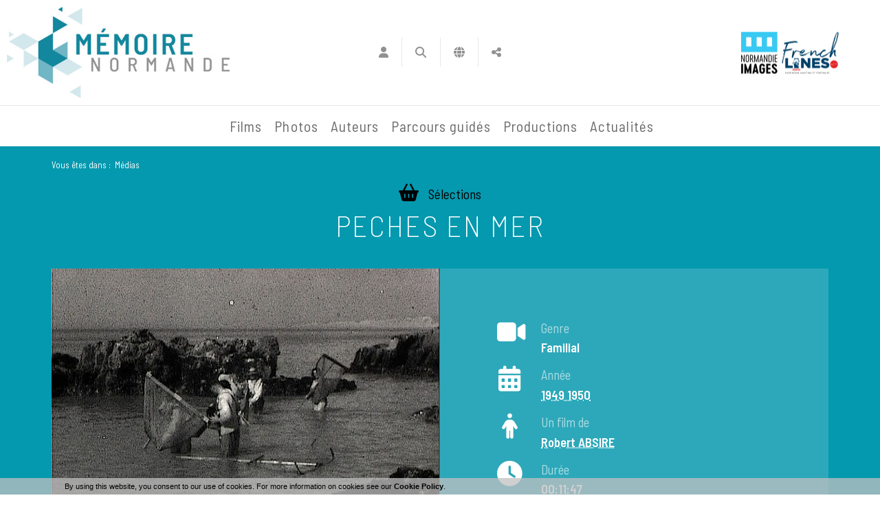

--- FILE ---
content_type: text/html; charset=utf-8
request_url: https://www.memoirenormande.fr/medias-peches-en-mer-614-4673-1-0.html
body_size: 9951
content:
<!DOCTYPE html PUBLIC "-//W3C//DTD XHTML 1.0 Transitional//EN" "http://www.w3.org/TR/xhtml1/DTD/xhtml1-transitional.dtd">
<html lang="fr-FR"><head><meta http-equiv="Content-Type" content="text/html; charset=UTF-8"><link rel="stylesheet" href="js/jquery/css/jquery.css"><link rel="stylesheet" href="style-614-1-0-0.css"><title>PECHES EN MER - Robert ABSIRE - 1949 - Mémoire normande, les collections filmiques et photographiques de Normandie !</title><link rel="image_src" href="https://diazpihn.oembed.diazinteregio.org/thumb/p/0105S0028_1h.jpg"><meta name="viewport" content="initial-scale=1.0"><meta name="twitter:card" content="summary"><meta name="twitter:title" content="PECHES EN MER - Robert ABSIRE - 1949 - Mémoire normande, les collections filmiques et photographiques de Normandie !"><meta property="og:site_name" content="PECHES EN MER - Robert ABSIRE - 1949 - Mémoire normande, les collections filmiques et photographiques de Normandie !"><meta property="og:title" content="PECHES EN MER - Robert ABSIRE - 1949 - Mémoire normande, les collections filmiques et photographiques de Normandie !"><meta property="og:type" content="website"><meta name="Content-Language" content="fr-FR"><meta property="og:locale" content="fr_FR"><meta name="Language" content="fr"><meta name="description" content="&lt;p&gt;1949-1950&lt;br&gt;Pêche à l'épuisette - canoé sur la mer - pêche en mer - poissons, maquereaux - préparation de la famille pour la pêche à l'épuisette - Monsieur Absire avec la caméra 8mm, puis une jeune femme avec cette caméra - pêche en bateau à bord du Léon-Joseph - petite barque avec moteur - vue d'un bateau de la ligne Dieppe-New Heaven- lever d'un chalut de pêche - vue de la côte.&lt;/p&gt;"><meta name="twitter:description" content="&lt;p&gt;1949-1950&lt;br&gt;Pêche à l'épuisette - canoé sur la mer - pêche en mer - poissons, maquereaux - préparation de la famille pour la pêche à l'épuisette - Monsieur Absire avec la caméra 8mm, puis une jeune femme avec cette caméra - pêche en bateau à bord du Léon-Joseph - petite barque avec moteur - vue d'un bateau de la ligne Dieppe-New Heaven- lever d'un chalut de pêche - vue de la côte.&lt;/p&gt;"><meta property="og:description" content="&lt;p&gt;1949-1950&lt;br&gt;Pêche à l'épuisette - canoé sur la mer - pêche en mer - poissons, maquereaux - préparation de la famille pour la pêche à l'épuisette - Monsieur Absire avec la caméra 8mm, puis une jeune femme avec cette caméra - pêche en bateau à bord du Léon-Joseph - petite barque avec moteur - vue d'un bateau de la ligne Dieppe-New Heaven- lever d'un chalut de pêche - vue de la côte.&lt;/p&gt;"><meta name="keywords" content="image, Normandie, patrimoine, fonds, documentation, collection, archive, mémoire, cinéaste amateur, identité, région normande, territoire, film, photographie, inédit, film amateur, film de famille, plaque de verre, tourisme, Calvados, Orne, Eure, Seine Maritime, Manche, Saint-Lô, Cherbourg, Coutances, Avranches, Granville, Caen, Vire, Argentan, Alençon, Falaise, Flers, La Ferté-Macé, L'Aigle, Mortagne-au-Perche, Domfront, Bayeux, Lisieux, Sourdeval, Mortain, Valognes, Elbeuf, Evreux, Giverny, Le Havre, Rouen, Dieppe, Fécamp, Le Mont-Saint-Michel, Le Tréport, Etretat, Omaha beach, Utah beach, Sword beach, plage du Débarquement, d-day, Seconde Guerre mondiale, Gold beach, Juno beach, Deauville, Cabourg, Trouville-sur-Mer, Louviers, Bernay, Conches-en-Ouche, Jumièges, Bagnoles-de-l'Orne, Villedieu-les-Poêles, Basse-Normandie, Haute-Normandie, base de données, Fabrique de patrimoines en Normandie, Normandie Images, ethnopôle, conservation, restauration, musée, réseau des musées, histoire, témoin, témoignage."><meta property="og:image" content="https://diazpihn.oembed.diazinteregio.org/thumb/p/0105S0028_1h.jpg"><meta name="twitter:image" content="https://diazpihn.oembed.diazinteregio.org/thumb/p/0105S0028_1h.jpg"><meta property="og:url" content="https://www.memoirenormande.fr/medias-peches-en-mer-614-4673-1-0.html"/><link rel="stylesheet" type="text/css" href="js/node_modules/leaflet/dist/leaflet.css" />
<link rel="stylesheet" type="text/css" href="js/node_modules/leaflet.markercluster/dist/MarkerCluster.css" />
<link rel="stylesheet" type="text/css" href="js/node_modules/leaflet.markercluster/dist/MarkerCluster.Default.css" />
<link rel="stylesheet" type="text/css" href="js/bower_components/bootstrap/dist/css/bootstrap.min.css" />
<link rel="stylesheet" type="text/css" href="js/bower_components/font-awesome/css/all.min.css" />
<link rel="stylesheet" type="text/css" href="js/simplebar-simplebar-6.2.7/packages/simplebar/dist/simplebar.min.css" />
<script type="text/javascript" src="js/combo/list=js/node_modules/leaflet/dist/leaflet.js|js/node_modules/leaflet.markercluster/dist/leaflet.markercluster.js|js/jquery/jquery.js|js/jquery/jquery-ui.js|js/bower_components/bootstrap/dist/js/bootstrap.min.js|js/bower_components/handlebars/handlebars.min.js|js/bower_components/lazysizes/plugins/unveilhooks/ls.unveilhooks.min.js|js/bower_components/lazysizes/lazysizes.min.js|plugins/diaPlugins/MNDiaz/js/waypoints/lib/jquery.waypoints.min.js|plugins/diaPlugins/MNDiaz/js/smooth-scroll/dist/smooth-scroll.polyfills.min.js|plugins/diaPlugins/MNDiaz/MNDiaz_public.js|plugins/diaPlugins/Likes/Likes_public.js|js/simplebar-simplebar-6.2.7/packages/simplebar/dist/simplebar.min.js|js/setHgt.js|js/jquery/jquery.easing.1.3.js|res/outside/1H2V3Vv4/pub.js|js/jquery/fancybox2/jquery.fancybox.js|js/jquery/jquery.mousewheel.min.js|js/jquery/fancybox2/helpers/jquery.fancybox-media.js|js/rollOver.js"></script>
<link rel="shortcut icon" href="files/3/favicon.ico" />
<script type="text/javascript"><!--
var onLoadFunc = new Array();
onload=process_onLoad;
function process_onLoad()
{
  for (i_process_onLoad=0; i_process_onLoad<onLoadFunc.length ; i_process_onLoad++)
  {
    eval(onLoadFunc[i_process_onLoad]);
  }
}
function popupWindow(url, width, height)
{
  window.open(url,'popupWindow','toolbar=no,location=no,directories=no,status=no,menubar=no,scrollbars=yes,resizable=yes,copyhistory=yes,width='+width+',height='+height+',screenX=150,screenY=150,top=150,left=150').focus();
}
function popupWindowP(url, opts)
{
  window.open(url,'popupWindow',opts).focus();
}
//--></script><meta property="og:image" content="https://www.memoirenormande.fr/files/3/MN2019/FB/mn_logo_fb.png"/>
<link href="https://fonts.googleapis.com/css?family=Barlow+Semi+Condensed:200,400,600" rel="stylesheet">
<!-- Go to www.addthis.com/dashboard to customize your tools --> <script type="text/javascript" src="//s7.addthis.com/js/300/addthis_widget.js#pubid=ra-5cf12820450dafb3"></script>
<meta name="google-site-verification" content="On6F8zjydjhRYW2VifdmRq5F7N12rH5OyafakQWLPrY" />



<!-- Matomo -->
<script>
  var _paq = window._paq = window._paq || [];
  /* tracker methods like "setCustomDimension" should be called before "trackPageView" */
  _paq.push(["setExcludedQueryParams", ["diasessid"]]);
  _paq.push(['trackPageView']);
  _paq.push(['enableLinkTracking']);
  (function() {
    var u="https://piwik.diasite.fr/";
    _paq.push(['setTrackerUrl', u+'matomo.php']);
    _paq.push(['setSiteId', '8']);
    var d=document, g=d.createElement('script'), s=d.getElementsByTagName('script')[0];
    g.async=true; g.src=u+'matomo.js'; s.parentNode.insertBefore(g,s);
  })();
</script>
<noscript><p><img src="https://piwik.diasite.fr/matomo.php?idsite=8&amp;rec=1" style="border:0;" alt="" /></p></noscript>
<!-- End Matomo Code -->

<script>
                
                jQuery('document').ready(function() {
                // listen for scroll
				if (jQuery('#menuN1_000444').length)
				{
				
					// 1H2V3Vv4
					var positionElementInPage = jQuery('#menuN1_000444').offset().top+0;
					
					jQuery(window).resize(
						function() {
								positionElementInPage = jQuery('#menuN1_000444').offset().top+0;
								jQuery('body').removeClass("floatableMenu");
						}
					);
					jQuery(window).scroll(
						function() {
							if (jQuery(window).scrollTop() >= positionElementInPage) {
								// fixed
								jQuery('body').addClass("floatableMenu");
							} else {
								// relative
								jQuery('body').removeClass("floatableMenu");
							}
						}
					);
				
				} else {
					jQuery('body').removeClass("floatableMenu");
				}
                });
                
              </script></head><body class="useResponsive calqueDynResponsive useCss3Transitions menuFixedOnScroll responsiveMode2 responsiveMode4VersiononSide responsiveFrom1 enteteResponsive1 wrapperResponsive1 currentMenuId_614 currentMenuLevel_3"><script type="text/javascript">
      jQuery(function() {
      jQuery( '.withjQtooltip' ).tooltip({ position: {
      my: "center bottom-20",
      at: "center top" ,
      using: function( position, feedback ) {
      jQuery( this ).css( position );
      jQuery( "<div>" )
      .addClass( "arrow" )
      .addClass( feedback.vertical )
      .addClass( feedback.horizontal )
      .appendTo( this );
      }
      }
      });
      });
    </script><div id="wrapper"><!--responsiveMode = 2--><!--noResponsiveMode4Version--><script type="text/javascript">                      
			function showHide_000444(idElmt)
										 {
			if (jQuery("#"+idElmt).hasClass("hideMenu") || (!jQuery("#"+idElmt).hasClass("showMenu") && !jQuery("#"+idElmt).hasClass("hideMenu")))
			{

			  jQuery("#"+idElmt).addClass("showMenu");
			  jQuery("#"+idElmt).removeClass("hideMenu");jQuery(".mobileMainMenu").addClass("menuShown");
			  jQuery(".mobileMainMenu").removeClass("menuHidden");jQuery("body").addClass("menuShown");
				jQuery("body").removeClass("menuHidden"); 
			}
			else
			{

			  jQuery("#"+idElmt).addClass("hideMenu");
			  jQuery("#"+idElmt).removeClass("showMenu");jQuery(".mobileMainMenu").addClass("menuHidden");
			  jQuery(".mobileMainMenu").removeClass("menuShown");jQuery("body").addClass("menuHidden");
				jQuery("body").removeClass("menuShown"); 
			}
										 }
			
			</script><div class="mobileMainMenu"><a id="showHideMenun1" href="javascript:showHide_000444('menuN1_000444');%20scroll(0,0);"></a></div><div class="entete enteteHorsCont"><div class="enteteInterne"><div class="bandeauPerso withABSIBD"><div class="compoAss_absoluteInBd_default hide_print"><div class="compoAssPadd"><style type="text/css">
		  .compo_PersoH_defaultMenu_default_535 .ligne_000515_1 .colonne_000515_1{float : left; width : 16%;}
  	
		  .compo_PersoH_defaultMenu_default_535 .ligne_000515_1 .colonne_000515_2{float : left; width : 16%;}
  	
		  .compo_PersoH_defaultMenu_default_535 .ligne_000515_1 .colonne_000515_3{float : left; width : 16%;}
  	
		  .compo_PersoH_defaultMenu_default_535 .ligne_000515_1 .colonne_000515_4{float : left; width : 16%;}
  	</style><script type="text/javascript">
          function showHide_000515(cellId) {
            //alert(cellId);
            jQuery('li.opened:not(#'+cellId+')>div.cellule_000515').slideToggle();
            jQuery('li.opened:not(#'+cellId+')').toggleClass('opened');
            jQuery('li#'+cellId+'>div.cellule_000515').slideToggle();
            jQuery('li#'+cellId).toggleClass('opened');
            //;return false;  
          }
        </script><div class="compo_PersoH_defaultMenu_default_535 useResponsive" id="compo_PersoH_defaultMenu_default_535"><ul><li id="cellule_ccid_181"><a href="#" onclick="showHide_000515('cellule_ccid_181');return false;" title="S'identifier"><span><i class="fas fa-user fa-lg" aria-hidden="true"></i></span></a><div class="cellule_000515"><div class="ident_default_default_default_15ccid181 intExtH"><div class="identXform"><div class="xform_pres1b_modele1_15ccid181 useResponsive"><script type="text/javascript">
                var tabId_formIdent15Modelccid181 = new Array();
                var tabLabel_formIdent15Modelccid181 = new Array();
                function Valider_formIdent15Modelccid181(from){
		  
      var str='';
		  for (var i=0; i< tabId_formIdent15Modelccid181.length ; i++)
		  {
		    if (document.getElementById(tabId_formIdent15Modelccid181[i]) != null && document.getElementById(tabId_formIdent15Modelccid181[i]).value.length==0)
		    {
		      str = str + "\n" + "Champ \""+tabLabel_formIdent15Modelccid181[i] + "\" obligatoire";
		    }
		  }
          if (typeof(Valider_formIdent15Modelccid181_extra)=='function')
          {
            str += Valider_formIdent15Modelccid181_extra(from);
          }
		  if (str.length)
		  {
		    alert(str);
		    if (from=='onsubmit')
                      return false;
		  }
		  else {
      jQuery("form#formIdent15Modelccid181 a.valider").attr('disabled', true); 
		    if (typeof window.draftAutoSave !== "undefined" && window.draftAutoSave) {
		      window.draftAutoSave.markSubmitting();
            }
		    if (from=='onsubmit')
		      return true;
		      else
		      document.getElementById('formIdent15Modelccid181').submit();
		      }
                }
              </script><script type="text/javascript">
                function showHideComment_000345(id)
                {
                  if((document.getElementById(id).className=='comment displayed_000345') || (document.getElementById(id).className=='comment')) {
                  document.getElementById(id).className = "comment undisplayed_000345";
                  }else{
                  document.getElementById(id).className = "comment displayed_000345";
                  }
                }
              </script><script type="text/javascript">
                  function resetInputFile(idChamp,idImage)
                  {
                    document.getElementById(idChamp).value="Y";
		    document.getElementById(idImage).src="res/inside/baseForm/components/xform/espaceur.gif";
                    document.getElementById(idImage).alt="";
                    document.getElementById(idImage).innerHTML="";
		  }
		  </script><div class="xformPadd onFocusMode"><div class="xformPaddCell"><form id="formIdent15Modelccid181" action="s-identifier-15-0-0-0.html?referer=1&amp;" onsubmit="return Valider_formIdent15Modelccid181('onsubmit')" method="post"><div class="champsIntsZone"><div class="row" id="rowId_user_login"><div class="label"><div class="labelPadd">Votre courriel</div></div><div class="champ"><div class="champPadd"><table cellspacing="0" cellpadding="0" border="0" class="fixedWidth"><tr><td class="champCell fixedWidth"><input type="text" class="text" id="formIdent15Modelccid181user_login" name="user_login"><script type="text/javascript">
                            tabId_formIdent15Modelccid181.push('formIdent15Modelccid181user_login');
                            tabLabel_formIdent15Modelccid181.push('Votre courriel');
                          </script></td></tr></table></div></div><div class="spacer"></div></div><div class="row" id="rowId_user_passwd"><div class="label"><div class="labelPadd">Votre mot de passe</div></div><div class="champ"><div class="champPadd"><table cellspacing="0" cellpadding="0" border="0" class="fixedWidth"><tr><td class="champCell fixedWidth"><input type="password" autocomplete="new-password" class="text" name="user_passwd"></td></tr></table></div></div><div class="spacer"></div></div></div><div class="clearfix rowSubmit"><div class="rowSubmitPadd"><a class="wFdBts valider" href="javascript:Valider_formIdent15Modelccid181('submit');" title="Connexion !"><span>Connexion !</span></a><input type="image" src="res/inside/baseForm/components/xform/espaceur.gif" value="submit" class="submitInputImage" alt="Connexion !"></div></div></form></div></div></div><script type="text/javascript">
              jQuery(' input,  textarea,  select').focus(function() {
                jQuery(this).parents(".row").addClass("onFocus");
              });
              jQuery(' input,  textarea,  select').blur(function() {
                jQuery(this).parents(".row").removeClass("onFocus");
              });
          
        </script><div class="mdpOublie"><span class="passForgot"><a href="mot-de-passe-oublie-18-0-0-0.html" title="Mot de passe oublié ? / Changer son mot de passe">Mot de passe oublié ? / Changer son mot de passe</a> </span><span class="createAccount"><a href="inscription-etape-1-503-0-0-0.html" title="Créer mon profil">Créer mon profil</a></span></div></div></div></div></li><li id="cellule_ccid_184"><a href="#" onclick="showHide_000515('cellule_ccid_184');return false;" title="Recherche"><span><i class="fas fa-search fa-lg" aria-hidden="true"></i></span></a><div class="cellule_000515"><div class="page_default_default2UltraLight_default_538ccid184"><div class="pagePadd"><div class="textPart"><div class="Corps"><div class="searchField">
<form action="/js/ajax/diaPlugins/614/ajax/add/search" id="searchMediaForm" method="get"><input name="terms" placeholder="Rechercher un document..." type="text" /><a href="javascript:document.getElementById('searchMediaForm').submit();"><span>Ok</span></a></form>
</div>
</div></div></div></div></div></li><li id="cellule_ccid_185"><a href="#" onclick="showHide_000515('cellule_ccid_185');return false;" title="Langues"><span><i class="fas fa-globe fa-lg" aria-hidden="true"></i></span></a><div class="cellule_000515"><div class="page_default_default2UltraLight_default_539ccid185"><div class="pagePadd"><div class="textPart"><div class="Corps"><!--<p style="padding : 0; margin : 0;"><a href="#">FR</a> | <a href="#">ENG</a></p>-->
<div style="position : relative;"><div id="google_translate_element"></div></div>
<script type="text/javascript">
function googleTranslateElementInit() {
  new google.translate.TranslateElement({pageLanguage: 'fr', includedLanguages: 'de,en', layout: google.translate.TranslateElement.InlineLayout.SIMPLE}, 'google_translate_element');
}
</script><script type="text/javascript" src="//translate.google.com/translate_a/element.js?cb=googleTranslateElementInit"></script></div></div></div></div></div></li><li id="cellule_ccid_186"><a href="#" onclick="showHide_000515('cellule_ccid_186');return false;" title="Partager"><span><i class="fas fa-share-alt fa-lg" aria-hidden="true"></i></span></a><div class="cellule_000515"><div class="page_default_default2UltraLight_default_540ccid186"><div class="pagePadd"><div class="textPart"><div class="Corps"><!-- Go to www.addthis.com/dashboard to customize your tools --><div class="addthis_inline_share_toolbox"></div></div></div></div></div></div></li></ul></div></div></div><script type="text/javascript" src="js/cookieLaw.js"></script><script type="text/javascript">
new CookieLaw(); 
</script>
<div class="diaLogo"><a href="/" title="Mémoire normande"><span>M&eacute;moire normande</span></a></div>

<div class="logosMN"><!--<a class="lfdp" href="http://www.lafabriquedepatrimoines.fr/" target="_blank" title="La Fabrique de patrimoines en Normandie"><img alt="La Fabrique de patrimoines en Normandie" src="files/10/logolafabriquedepatrimoine.jpg" style="border-width: 0px; border-style: solid;" /></a>--><a class="ni" href="https://normandieimages.fr/" target="_blank" title="Normandie Images"><img alt="Normandie Images" src="files/10/logonormandieimages.jpg" style="border-width: 0px; border-style: solid;" /></a><a class="flc" href="https://www.frenchlines.com/" target="_blank" title="French Lines"><img alt="French Lines" src="files/10/Logo_FLC_166x122.png" style="border-width: 0px;" /></a></div>
</div></div></div><div id="menuN1_000444" class="menuN1 menuN1HorsCont"><div class="menu_000430_wMV wMV"><!--ID = 10--><ul id="niveau1_000430_wMV" class="niveau1_000430_wMV wMV"><!--y - 616--><li id="wmv_br_616" class="br_616"><a class="br_616" title="Films" href="https://www.memoirenormande.fr/js/ajax/diaPlugins/614/ajax/add/type/1">Films</a></li><!--y - 617--><li id="wmv_br_617" class="br_617"><a class="br_617" title="Photos" href="https://www.memoirenormande.fr/js/ajax/diaPlugins/614/ajax/add/type/2">Photos</a></li><!--y - 664--><li id="wmv_br_664" class="br_664"><a class="br_664" title="Auteurs" href="auteurs-664-0-0-0.html">Auteurs</a></li><!--y - 595--><li id="wmv_br_595" class="br_595"><a class="br_595" title="Parcours guidés" href="parcours-guides-595-0-0-0.html">Parcours guidés</a></li><!--y - 739--><li id="wmv_br_739" class="br_739"><a class="br_739" title="Productions" href="productions-739-0-0-0.html">Productions</a></li><!--y - 571--><li id="wmv_br_571" class="br_571"><a class="br_571" title="Actualités" href="actualites-571-0-0-0.html">Actualités</a></li></ul></div><script type="text/javascript">
            function shSubmenu(id)
            {
				jQuery("#"+id+" > ul").slideToggle();
				jQuery("#"+id+" > div.shSubmenu > a").slideToggle();
            }
            
          </script><div id="menu_000430" class="menu_000430 withLogo wMV menu_000430_parent_3 menu_000430_parent_10 menu_000430_id_614 logoShownOnScroll"><div class="menu_000430_padd"><a class="menuLogoA" href="https://www.memoirenormande.fr/" title="Mémoire Normande"><img class="menuLogo" src="files/3/MN2019/logo_memoire_normande_147x60.jpg" alt="Mémoire Normande"></a><ul class="niveau1_000430 n1_parent_3 n1_parent_10 n1_id_614"><li id="br_616" class="br_616 niv1_000430"><a class="br_616" title="Films" href="https://www.memoirenormande.fr/js/ajax/diaPlugins/614/ajax/add/type/1">Films</a></li><li id="br_617" class="br_617 niv1_000430"><a class="br_617" title="Photos" href="https://www.memoirenormande.fr/js/ajax/diaPlugins/614/ajax/add/type/2">Photos</a></li><li id="br_664" class="br_664 niv1_000430"><a class="br_664" title="Auteurs" href="auteurs-664-0-0-0.html">Auteurs</a></li><li id="br_595" class="br_595 niv1_000430"><a class="br_595" title="Parcours guidés" href="parcours-guides-595-0-0-0.html">Parcours guidés</a></li><li id="br_739" class="br_739 niv1_000430"><a class="br_739" title="Productions" href="productions-739-0-0-0.html">Productions</a></li><li id="br_571" class="br_571 niv1_000430"><a class="br_571" title="Actualités" href="actualites-571-0-0-0.html">Actualités</a></li></ul></div></div></div><div class="emptyConteneur"></div><div class="diaBars bBdAndCont"><div class="navigationBarre withMicroTags hideOnPrint"><p>Vous êtes dans : </p><!--UUU--><ol itemscope="itemscope" itemtype="http://schema.org/BreadcrumbList"><!--UUU1--><li itemprop="itemListElement" itemscope="itemscope" itemtype="http://schema.org/ListItem"><a itemprop="item" href="medias-614-0-0-0.html" title="Médias"><span itemprop="name">Médias</span></a><meta itemprop="position" content="1"></li></ol></div></div><div class="conteneur" id="conteneur"><!--ImgAccc--><div class="page clearfix"><div class="centralSansMenuG"><div class="centralPadd"><script type="text/javascript">                      
			function showHideAD2024_000444(idElmt)
										 {
			if (jQuery("#"+idElmt).hasClass("hideAd2024") || (!jQuery("#"+idElmt).hasClass("showAd2024") && !jQuery("#"+idElmt).hasClass("hideAd2024")))
			{
			  jQuery("#"+idElmt).addClass("showAd2024");
			  jQuery("#"+idElmt).removeClass("hideAd2024");jQuery("body").addClass("Ad2024Shown");
				jQuery("body").removeClass("Ad2024Hidden"); 
			}
			else
			{
			  jQuery("#"+idElmt).addClass("hideAd2024");
			  jQuery("#"+idElmt).removeClass("showAd2024");jQuery("body").addClass("Ad2024Hidden");
				jQuery("body").removeClass("Ad2024Shown");jQuery("#"+idElmt).delay(500).queue(function(next){
					jQuery("#"+idElmt).removeClass("hideAd2024");
					next();
				});; 
			}
										 }
			
			</script><div class="spacer"></div><div class="currentZone"><div class="currentPadd"><h1 class="titreBranche_000261 hideOnPrint"><span>Médias</span></h1><div class="diaPlugins_default_default_default_614"><div class="MNDiaz_614"><div class="diaInner"><article class="diaFicheIED"><div class="mainZone"><ul class="diaTopBtns diaCentered diaSize4 onTop"><li><a class="selAddBtn" href="#" title="Mes sélections"><i class="fas fa-shopping-basket"></i><span>Sélections</span></a></li></ul><div class="diaTitresZone"><h1>PECHES EN MER</h1></div><div class="diaVideoMetasZone clearfix"><div class="diaVideo"><img src="https://diazpihn.oembed.diazinteregio.org/photos/0105S0028/1w.jpg" alt=""></div><div class="diaMetas"><div class="diaMetasAbs"><ul><li><ul class="clearfix"><li class="pict"><i class="fas fa-video"></i></li><li class="lab">Genre</li><li class="val">Familial</li></ul></li><li><ul class="clearfix"><li class="pict"><i class="fas fa-calendar-alt"></i></li><li class="lab">Année</li><li class="val"><a href="/js/ajax/diaPlugins/614/ajax/add/date/1949" rel="nofollow" title="1949 1950">1949 1950</a></li></ul></li><li><ul class="clearfix"><li class="pict"><i class="fas fa-male"></i></li><li class="lab">Un film de</li><li class="val"><a href="/js/ajax/diaPlugins/614/ajax/add/director/0-2686" rel="nofollow" title="Robert ABSIRE">Robert ABSIRE</a></li></ul></li><li><ul class="clearfix"><li class="pict"><i class="fas fa-clock"></i></li><li class="lab">Durée</li><li class="val">00:11:47</li></ul></li><li><ul class="clearfix"><li class="pict"><i class="fas fa-paint-brush"></i></li><li class="lab">Coloration</li><li class="val">NB et Couleur</li></ul></li><li><ul class="clearfix"><li class="pict"><i class="fas fa-clone"></i></li><li class="lab">Format</li><li class="val">Film 16 mm</li></ul></li><li><ul class="clearfix"><li class="pict"><i class="fas fa-volume-up"></i></li><li class="lab">Son</li><li class="val">Muet</li></ul></li><li><ul class="clearfix"><li class="pict"><i class="fas fa-bookmark"></i></li><li class="lab">Fonds</li><li class="val"><a href="/js/ajax/diaPlugins/614/ajax/add/fonds/0-2686" rel="nofollow" title="Robert ABSIRE">Robert ABSIRE</a></li></ul></li><li><ul class="clearfix"><li class="pict"><i class="fas fa-file"></i></li><li class="lab">Numéro d'inventaire</li><li class="val">0105S0028</li></ul></li><li><ul class="clearfix"><li class="pict"><i class="fas fa-folder-open"></i></li><li class="lab">Collection</li><li class="val">Normandie Images</li></ul></li></ul></div></div></div><div class="diaMain clearfix"><div class="diaLeftSide"><div class="diaLeftSideAbs"><div class="diaLeftSideOvf"><div class="diaAnchors"><a href="#desc" title="Description">Description</a><a href="#key" title="Mots-clés">Mots-clés</a></div><div class="diaMainText diaAncre" id="desc"><div class="Resume"><p>1949-1950<br>Pêche à l'épuisette - canoé sur la mer - pêche en mer - poissons, maquereaux - préparation de la famille pour la pêche à l'épuisette - Monsieur Absire avec la caméra 8mm, puis une jeune femme avec cette caméra - pêche en bateau à bord du Léon-Joseph - petite barque avec moteur - vue d'un bateau de la ligne Dieppe-New Heaven- lever d'un chalut de pêche - vue de la côte.</p></div></div><div class="diaSection1 diaKeywords diaAncre" id="key"><div class="diaSectionTit">
								Mots-clés
							</div><div class="diaSectionCont"><a href="js/ajax/diaPlugins/614/ajax/add/kwtheme/0-3639" rel="nofollow" title="Pêche à pied">Pêche à pied</a><a href="js/ajax/diaPlugins/614/ajax/add/kwtheme/0-3659" rel="nofollow" title="Pêche maritime">Pêche maritime</a><a href="js/ajax/diaPlugins/614/ajax/add/kwtheme/0-446" rel="nofollow" title="Caméra">Caméra</a><a href="js/ajax/diaPlugins/614/ajax/add/kwtheme/0-4574" rel="nofollow" title="Barque">Barque</a><a href="js/ajax/diaPlugins/614/ajax/add/kwtheme/0-4805" rel="nofollow" title="Léon Joseph (bateau)">Léon Joseph (bateau)</a><a href="js/ajax/diaPlugins/614/ajax/add/kwtheme/0-999" rel="nofollow" title="Poisson">Poisson</a></div></div></div></div></div><div class="diaRightSide"><div id="mapid"></div></div></div><script id="diaEnigma-template" type="text/x-handlebars-template">
					<div class="item">
					<div class="mn_cg"><img src="{{image}}" alt="{{question}}"></div>
					<div class="carousel-caption">
					  <h3><a href="{{href}}">{{question}}</a></h3>
					  <div class="diaEnigmes-repondre"><a class="wFdBts" title="Répondre" href="#"><span>Répondre</span></a></div>
					</div>
					</div>
					</script><div class="diaEnigmes" style="display: none;"><div class="diaSectionCont" role="listbox"><div id="diaEnigmes-carousel" class="carousel slide"><div class="diaEnigmesList carousel-inner"></div><a class="left carousel-control" href="#diaEnigmes-carousel" role="button" data-slide="prev"><span class="glyphicon glyphicon-chevron-left" aria-hidden="true"></span><span class="sr-only">Previous</span></a><a class="right carousel-control" href="#diaEnigmes-carousel" role="button" data-slide="next"><span class="glyphicon glyphicon-chevron-right" aria-hidden="true"></span><span class="sr-only">Next</span></a></div></div></div></div><script id="diaSuggest-template" type="text/x-handlebars-template">
					<article class="diaListItem withoutFilm suggestItem">
						<div class="diaLiInner" onclick="document.location.href='{{href}}'">
							<div class="diaWrapp" id="wrap_000316_614__{{id}}">
								<div class="diaItem" id="item_614__{{id}}">
									<!--<div class="B1"><a href="{{href}}" title="{{titre}}" class="suggestVisuel"><img src="{{media}}" alt="{{titre}}"></a></div>-->
									<div class="B1"><div class="photo"><!--<a href="{{href}}" title="{{titre}}" class="suggestVisuel">--><img src="{{media}}" alt="{{titre}}"><!--</a>--></div></div>
									<div class="A1">
										<div class="Titre1"><div class="Titre"><h2><a href="{{href}}" title="{{titre}}">{{titre}}</a><h2></div></div>
										<div class="Texte5">{{auteur}} | {{annee}}</div>
									</div>
								</div>
							</div>
						</div>
					</article>
				  </script><div class="diaSuggestions" style="display: none;"><div class="diaSectionTit">Vous aimerez aussi</div><div class="diaSectionCont diaSuggestList clearfix vueListe_000316 col2_000316 animFromTop withSwitchOver" style="display: none;">
						Ici les suggestions...
						</div><script language="JavaScript" type="text/javascript">
								
								  onLoadFunc[onLoadFunc.length] = 'checkBeforeSetHgt(\'item_614_\',\'div\',"jQuery(\'*[id^=wrap_000316_614_]\').height(fullsize);");';
								  
								
								</script></div></article></div><div class="diaOthersResults"><div class="diaORTitle diaVwritten diaTypo2"><i class="fas fa-arrow-down"></i><span>Autres résultats</span></div><div class="diaContent"><div class="searchContent"><span class="diaTypo2">Ma recherche en cours</span><a href="#" title="Sauvegarder ma recherche" class="saveMySearch">Sauvegarder ma recherche</a></div><div class="searchResult diaListItemOver"></div></div></div></div><script type="text/javascript">
    MNDiaz = new diaMNDiaz();
  
    MNDiaz.mid = "614";
    
    MNDiaz.url = "js/ajax/diaPlugins/614/ajax/";
    MNDiaz.mode = "";
    
    MNDiaz.searchEngine = false;
    
    MNDiaz.ref = "";
    MNDiaz.orderByField = "";
    MNDiaz.orderByDir = "";
    
    MNDiaz.likePluginMid = '';
    
    MNDiaz.ficheId = '4673';
    MNDiaz.ficheType = '1';
    jQuery(document).ready(function(){
      MNDiaz.init();
    });
    </script><div id="diaSaveSearchModal" class="modal fade" tabindex="-1" role="dialog"><div class="modal-dialog" role="document"><div class="modal-content"><div class="modal-header"><button type="button" class="close" data-dismiss="modal" aria-label="Close"><span aria-hidden="true">&times;</span></button><h4 class="modal-title">Sauvegarder ma recherche</h4></div><form><div class="modal-body"><div id="saveSearchNew"><div class="form-group"><label for="saveSearchNewName">Nom de votre recherche sauvegardée</label><input type="text" class="form-control" id="saveSearchNewName" placeholder="Nom de la recherche sauvegardée"></div></div></div><div class="modal-footer"><button type="button" class="btn btn-default" data-dismiss="modal">Fermer</button><button type="submit" class="btn btn-primary saveSearchBtn"><i class="fas fa-plus"></i>Valider</button></div></form></div></div></div><div id="diaChooseSelModal" class="modal fade" tabindex="-1" role="dialog"><div class="modal-dialog" role="document"><div class="modal-content"><div class="modal-header"><button type="button" class="close" data-dismiss="modal" aria-label="Close"><span aria-hidden="true">&times;</span></button><h4 class="modal-title">Choix de la sélection</h4></div><div class="modal-body"><div id="selectionList"></div><div id="selectionNew"><form class="form-inline"><div class="form-group"><label for="selectionNewName">Nouvelle sélection</label><input type="text" class="form-control" id="selectionNewName" placeholder="Nom de la sélection"></div><button type="submit" class="btn btn-primary">Valider</button></form></div></div><div class="modal-footer"><button type="button" class="btn btn-default" data-dismiss="modal">Fermer</button><button type="button" class="btn btn-primary addSelBtn"><i class="fas fa-plus"></i>Nouvelle sélection</button></div></div></div></div><div id="diaIdentModal" class="modal fade" tabindex="-1" role="dialog"><div class="modal-dialog" role="document"><div class="modal-content"><div class="modal-header"><button type="button" class="close" data-dismiss="modal" aria-label="Close"><span aria-hidden="true">&times;</span></button><h4 class="modal-title">S'identifier</h4></div><div class="modal-body"></div></div></div></div></div></div></div><div class="spacer"></div><div class="hdp"><script type="text/javascript">
      
          onLoadFunc[onLoadFunc.length] = 'jQuery(\'.scrollToTop\').click(function(){jQuery(\'html, body\').animate({scrollTop : 0},800);return false;});';
      
    </script><div class="hdpCpn useAwesomeFont"><a href="#" class="scrollToTop" title="Haut de page"><span><i class="fa fa-chevron-up fa-2x" aria-hidden="true"></i></span></a></div></div></div></div></div></div><script type="text/javascript">
			onLoadFunc[onLoadFunc.length] = 'fancyLightBox()';
			
			function fancyLightBox() {
           // :not('.fancyboxYoutubeI')
	       jQuery("a[rel^=lightbox]:not('.fancyboxSwf'):not('.fancyboxIframe')").fancybox({

                                        'helpers' : { 
                                                      media : {},
                                                      title: {
                                                               type: 'inside' 
                                                             } 
                                                    } 
               });
	       jQuery('a[rel^=lightbox].fancyboxIframe').fancybox({ 'type':'iframe',
                                                                    'beforeLoad' : function() {
                                                                         if (this.element.data('lightbox-width') || this.element.data('lightbox-height'))
                                                                         {
                                                                           this.width  = (this.element.data('lightbox-width'));  
                                                                           this.height = (this.element.data('lightbox-height'));
                                                                           this.autoSize = false;
                                                                           this.autoHeight = false;
                                                                           this.autoWidth = false;
                                                                         }
                                                                         else
                                                                         {
                                                                           this.autoSize = true;
                                                                           this.autoHeight = true;
                                                                           this.autoWidth = true;
                                                                         }
                                                                    }
                                                                  });
	       jQuery('a[rel^=lightbox].fancyboxAjax').fancybox({ 'type':'ajax' });
	       jQuery('a[rel^=lightbox].fancyboxSwf').each( function () { jQuery(this).fancybox({ 'type':'swf','swf':{'wmode':'transparent','allowfullscreen':'true'} })});
	       /*jQuery('a[rel^=lightbox].fancyboxYoutube').each( function () { jQuery(this).fancybox({
								       'openEffect'  : 'none',
							       		'closeEffect' : 'none',
								    'helpers' : { media : {} }
								    }) } );*/
								    }
								    
	  </script></div><div class="compoAss_pdp_default"><div class="compo_PersoH_defaultUltraLight_default_559 useResponsive" id="compo_PersoH_defaultUltraLight_default_559"><div id="ligneId_190" class="ligne_000011"><div id="cellule_ccid_190" style="float : none;width : 100%;" class="colonne_000011 alone"><div class="cellule_000011" id="compoPersoH_559_1_1"><div class="menuMultiPagesZone_000101_560 topPositionned_000101"></div><div class="page_default_default2_default_560ccid190"><div class="pagePadd"><div class="textPart"><div class="Corps"><ul class="clearfix wysiwyg_clearP wysiwyg_thumb diaS pdpParts">
	<li><a href="https://www.normandie.fr/" rel="lightbox[]" target="_blank"><img alt="Région Normandie" src="files/560/logoregionnormandie.jpg" style="border-width: 0px; border-style: solid; width: 133px; height: 120px;" /></a></li>
	<li><a href="http://www.prefectures-regions.gouv.fr/normandie" rel="lightbox[]" target="_blank"><img alt="RF - Préfet de la région Normandie" src="files/560/PREF_region_Normandie_h120.jpg" style="border-width: 0px; border-style: solid; width: 132px; height: 120px;" /></a></li>
	<li><a href="https://www.cnc.fr/" rel="lightbox[]" target="_blank"><img alt="CNC" src="files/560/LOGO_CNC_h120.jpg" style="border-width: 0px; border-style: solid;" /></a></li>
	<li><a href="https://normandiepourlapaix.fr/" rel="lightbox[]" target="_blank"><img alt="Normandie pour la Paix" src="files/560/normandie_paix_h128.JPG" style="border-width: 0px; border-style: solid; width: 188px; height: 128px;" /></a></li>
</ul>
<!--<div class="pdpLinks" style="text-align: center;"><a href="#" target="_blank"><i class="fas fa-arrow-right"></i> Atlantik wall, european heritage</a> <a href="#" target="_blank"><i class="fas fa-arrow-right"></i> Europe</a> <a href="#" target="_blank"><i class="fas fa-arrow-right"></i> European year of cultural heritage</a></div>-->

<div class="pdpSoc" style="text-align: center;"><a href="https://www.facebook.com/normandieimages" style="color : #38CAF3;" target="_blank" title="Facebook Normandie Images"><i class="fab fa-facebook-f" aria-hidden="true"></i></a><!--<a href="https://www.facebook.com/fabriquedepatrimoines/" style="color : #AE2260;" target="_blank" title="Facebook La Fabrique de Patrimoine en Normandie"><i class="fab fa-facebook-f" aria-hidden="true"></i></a>--><!--<a href="#" target="_blank" title="Instagram"><i class="fab fa-instagram"></i></a><a href="#" target="_blank" title="Vimeo"><i class="fab fa-vimeo-v"></i></a>--></div>

<div class="pdpLegals" style="text-align: center;"><a href="plan-du-site-12-0-0-0.html">Plan du site</a> &nbsp;&nbsp;|&nbsp;&nbsp; <a href="mentions-legales-11-0-0-0.html">Mentions l&eacute;gales</a> &nbsp;&nbsp;|&nbsp;&nbsp; Designed by <a href="https://www.diateam.net" target="_blank">diateam</a> &nbsp;&nbsp;|&nbsp;&nbsp; powered by <a href="https://www.diasite.fr" target="_blank">diasite</a></div>
</div></div></div></div></div></div></div></div></div></body></html>


--- FILE ---
content_type: text/css;charset=UTF-8
request_url: https://www.memoirenormande.fr/style-614-1-0-0.css
body_size: 36049
content:
 html {font-size:1.15em !important;height:100%;}@media print{html {height:auto !important;}} body {height:100%;font-size:1em !important;text-align:left;background-image:none;background-color:transparent !important;background-repeat:no-repeat;background-position:100% 100%;background-attachment:fixed;background-size:auto;margin-top:0px;margin-bottom:0px;margin-left:0px;margin-right:0px;padding-top:0px;padding-bottom:0px;padding-left:0px;padding-right:0px;} body.responsiveMarg *{box-sizing:border-box;} #wrapper{height:auto !important;margin:0px auto -400px auto;padding:0px 0 0px 0;min-height:100%;overflow:hidden;}@media screen and (max-width:980px) {#wrapper{height:auto;min-height:0px;margin:0px;overflow:hidden;}}@media screen and (max-width:640px) {.responsiveMode2 #wrapper{height:auto;min-height:0px;margin:0;padding:0px 0px 0px 0px;overflow:hidden;}}@media screen and (min-width:641px) and (max-width:980px) {.responsiveMode2 #wrapper{height:auto;min-height:0px;margin:0;padding:0px 0px 0px 0px;overflow:hidden;}}@media screen and (min-width:981px) and (max-width:1280px) {.responsiveMode2.wrapperResponsive2 #wrapper{height:auto;min-height:0px;margin:0;padding:0px 0px 0px 0px;overflow:hidden;}}@media print{#wrapper {height:auto !important;min-height:0 !important;margin:0 !important;}}.responsiveMode4.responsiveMode4VersionfullWidth #wrapper {position:relative;overflow:hidden;}.responsiveMode4.responsiveMode4VersionfullWidth.menuShown #wrapper {overflow:visible;}@media screen and (max-width:980px) {.compoAssWrapperToolsMenu {position:fixed;top:5px;bottom:auto;left:auto;right:60px;z-index:1000;}}@media print{html {font-size:0.9em !important;} body {background-image:none;background-color:#FFFFFF;margin:0;padding:0;}} body.useCss3Transitions div:not([class*=noTransition]), body.useCss3Transitions li:not([class*=noTransition]), body.useCss3Transitions a:not([class*=noTransition]), body.useCss3Transitions span:not([class*=noTransition]), body.useCss3Transitions a img:not([class*=noTransition]), body.useCss3Transitions img:not([class*=noTransition]), body.useCss3Transitions h1:not([class*=noTransition]), body.useCss3Transitions h2:not([class*=noTransition]), body.useCss3Transitions h3:not([class*=noTransition]), body.useCss3Transitions h4:not([class*=noTransition]), body.useCss3Transitions h5:not([class*=noTransition]), body.useCss3Transitions h6:not([class*=noTransition]), body.useCss3Transitions h7:not([class*=noTransition]), body.useCss3Transitions h8:not([class*=noTransition]) {-webkit-transition-property:color, background-color, border-color, opacity, filter;-moz-transition-property:color, background-color, border-color, opacity, filter;-o-transition-property:color, background-color, border-color, opacity, filter;-ms-transition-property:color, background-color, border-color, opacity, filter;transition-property:color, background-color, border-color, opacity, filter;-webkit-transition-duration:0.6s;-moz-transition-duration:0.6s;-o-transition-duration:0.6s;-ms-transition-duration:0.6s;transition-duration:0.6s;} body.useCss3Transitions .withTransition {-webkit-transition-property:color, background-color, border-color, opacity, filter;-moz-transition-property:color, background-color, border-color, opacity, filter;-o-transition-property:color, background-color, border-color, opacity, filter;-ms-transition-property:color, background-color, border-color, opacity, filter;transition-property:color, background-color, border-color, opacity, filter;-webkit-transition-duration:0.6s;-moz-transition-duration:0.6s;-o-transition-duration:0.6s;-ms-transition-duration:0.6s;transition-duration:0.6s;} .conteneur{position:relative;width:100%;max-width:100%;height:auto!important;min-height:auto;height:auto;text-align:left;border:1px #BBBBBB none;border-bottom:1px #BBBBBB none;border-radius:0px 0px 0px 0px;background-color:transparent;background-image:none;background-position:0px 0px;background-repeat:no-repeat;margin-top:0px;margin-bottom:400px;margin-left:auto;margin-right:auto;padding-top:0px;padding-bottom:0px;padding-left:75px;padding-right:75px;box-shadow:none;box-sizing:border-box;-moz-box-sizing:border-box;-webkit-box-sizing:border-box;}@media screen and (max-width:980px) {.conteneur{margin-bottom:10px;}}@media print{.conteneur{position:relative;width:100%;text-align:left;border:none;background-color:#FFFFFF;background-image:none;margin:0px !important;padding:0px;}} .emptyConteneur{position:fixed;top:0;bottom:0;left:0;right:0;background-color:#FFFFFF;width:100%;height:100%;min-height:100%;z-index:1;} .responsiveMode2 .emptyConteneur {display:none;} .responsiveMode3 .emptyConteneur, .responsiveMode4.responsiveMode4VersionfullWidth .emptyConteneur {opacity:0;transition:opacity 0.6s linear;position:absolute;pointer-events:none;}@media screen and (max-width:980px) {.responsiveMode2:not([class*=responsiveFrom2]) .emptyConteneur, body.menuHidden.responsiveMode2:not([class*=responsiveFrom2]) .emptyConteneur {display:none;} body.menuShown.responsiveMode2:not([class*=responsiveFrom2]) .emptyConteneur {display:block;} .responsiveMode3:not([class*=responsiveFrom2]) .emptyConteneur, body.menuHidden.responsiveMode3:not([class*=responsiveFrom2]) .emptyConteneur {opacity:0;} body.menuShown.responsiveMode3:not([class*=responsiveFrom2]) .emptyConteneur {opacity:1;position:fixed;} body.menuHidden.responsiveMode2:not([class*=responsiveFrom2]) .conteneur, body.menuHidden.responsiveMode2:not([class*=responsiveFrom2]) .compoAss_top5_default, body.menuHidden.responsiveMode2:not([class*=responsiveFrom2]) .compoAss_pdp_default {display:block;} body.menuShown.responsiveMode2:not([class*=responsiveFrom2]) .conteneur, body.menuShown.responsiveMode2:not([class*=responsiveFrom2]) .compoAss_top5_default, body.menuShown.responsiveMode2:not([class*=responsiveFrom2]) .compoAss_pdp_default {display:none;} body.menuHidden.responsiveMode2:not([class*=responsiveFrom2]) .conteneur, body.menuHidden.responsiveMode2:not([class*=responsiveFrom2]) .compoAss_top6_default, body.menuHidden.responsiveMode2:not([class*=responsiveFrom2]) .compoAss_pdp_default {display:block;} body.menuShown.responsiveMode2:not([class*=responsiveFrom2]) .conteneur, body.menuShown.responsiveMode2:not([class*=responsiveFrom2]) .compoAss_top6_default, body.menuShown.responsiveMode2:not([class*=responsiveFrom2]) .compoAss_pdp_default {display:none;}}@media screen and (max-width:1280px) {.responsiveMode2.responsiveFrom2 .emptyConteneur, body.menuHidden.responsiveMode2.responsiveFrom2 .emptyConteneur {display:none;} body.menuShown.responsiveMode2.responsiveFrom2 .emptyConteneur {display:block;} .responsiveMode3.responsiveFrom2 .emptyConteneur, body.menuHidden.responsiveMode3.responsiveFrom2 .emptyConteneur {opacity:0;} body.menuShown.responsiveMode3.responsiveFrom2 .emptyConteneur {opacity:1;position:fixed;} .responsiveMode4.responsiveMode4VersionfullWidth.responsiveFrom2 .emptyConteneur, body.menuHidden.responsiveMode4.responsiveFrom2 .emptyConteneur {opacity:0;} body.menuShown.responsiveMode4.responsiveMode4VersionfullWidth.responsiveFrom2 .emptyConteneur {opacity:1;position:fixed;} body.menuHidden.responsiveMode2.responsiveFrom2 .conteneur, body.menuHidden.responsiveMode2.responsiveFrom2 .compoAss_top5_default, body.menuHidden.responsiveMode2.responsiveFrom2 .compoAss_pdp_default {display:block;} body.menuShown.responsiveMode2.responsiveFrom2 .conteneur, body.menuShown.responsiveMode2.responsiveFrom2 .compoAss_top5_default, body.menuShown.responsiveMode2.responsiveFrom2 .compoAss_pdp_default {display:none;} body.menuHidden.responsiveMode2.responsiveFrom2 .conteneur, body.menuHidden.responsiveMode2.responsiveFrom2 .compoAss_top6_default, body.menuHidden.responsiveMode2.responsiveFrom2 .compoAss_pdp_default {display:block;} body.menuShown.responsiveMode2.responsiveFrom2 .conteneur, body.menuShown.responsiveMode2.responsiveFrom2 .compoAss_top6_default, body.menuShown.responsiveMode2.responsiveFrom2 .compoAss_pdp_default {display:none;}} .responsiveMode2.menuAlwaysMob .emptyConteneur, body.menuHidden.responsiveMode2.menuAlwaysMob .emptyConteneur {display:none;} body.menuShown.responsiveMode2.menuAlwaysMob .emptyConteneur {display:block;} .responsiveMode3.menuAlwaysMob .emptyConteneur, body.menuHidden.responsiveMode3.menuAlwaysMob .emptyConteneur {opacity:0;} body.menuShown.responsiveMode3.menuAlwaysMob .emptyConteneur {opacity:1;position:fixed;} .responsiveMode4.responsiveMode4VersionfullWidth .emptyConteneur, body.menuHidden.responsiveMode4.responsiveMode4VersionfullWidth .emptyConteneur {opacity:0;} body.menuShown.responsiveMode4.responsiveMode4VersionfullWidth .emptyConteneur {opacity:1;position:fixed;} body.menuHidden.responsiveMode2.menuAlwaysMob .conteneur, body.menuHidden.responsiveMode2.menuAlwaysMob .compoAss_top5_default, body.menuHidden.responsiveMode2 .compoAss_pdp_default, body.menuHidden.responsiveMode3.menuAlwaysMob .conteneur, body.menuHidden.responsiveMode3.menuAlwaysMob .compoAss_top5_default, body.menuHidden.responsiveMode3 .compoAss_pdp_default, body.menuHidden.responsiveMode4.responsiveMode4VersionfullWidth .conteneur, body.menuHidden.responsiveMode4.responsiveMode4VersionfullWidth .compoAss_top5_default, body.menuHidden.responsiveMode4.responsiveMode4VersionfullWidth .compoAss_pdp_default {display:block;} body.menuShown.responsiveMode2.menuAlwaysMob .conteneur, body.menuShown.responsiveMode2.menuAlwaysMob .compoAss_top5_default, body.menuShown.responsiveMode2.menuAlwaysMob .compoAss_pdp_default, body.menuShown.responsiveMode3.menuAlwaysMob .conteneur, body.menuShown.responsiveMode3.menuAlwaysMob .compoAss_top5_default, body.menuShown.responsiveMode3.menuAlwaysMob .compoAss_pdp_default, body.menuShown.responsiveMode4.responsiveMode4VersionfullWidth .conteneur, body.menuShown.responsiveMode4.responsiveMode4VersionfullWidth .compoAss_top5_default, body.menuShown.responsiveMode4.responsiveMode4VersionfullWidth .compoAss_pdp_default {display:none;} body.menuHidden.responsiveMode2.menuAlwaysMob .conteneur, body.menuHidden.responsiveMode2.menuAlwaysMob .compoAss_top6_default, body.menuHidden.responsiveMode2.menuAlwaysMob .compoAss_pdp_default, body.menuHidden.responsiveMode3.menuAlwaysMob .conteneur, body.menuHidden.responsiveMode3.menuAlwaysMob .compoAss_top6_default, body.menuHidden.responsiveMode4.responsiveMode4VersionfullWidth .compoAss_pdp_default, body.menuHidden.responsiveMode4.responsiveMode4VersionfullWidth .compoAss_top6_default, body.menuHidden.responsiveMode4.responsiveMode4VersionfullWidth .compoAss_pdp_default {display:block;} body.menuShown.responsiveMode2.menuAlwaysMob .conteneur, body.menuShown.responsiveMode2.menuAlwaysMob .compoAss_top6_default, body.menuShown.responsiveMode2.menuAlwaysMob .compoAss_pdp_default, body.menuShown.responsiveMode3.menuAlwaysMob .conteneur, body.menuShown.responsiveMode3.menuAlwaysMob .compoAss_top6_default, body.menuShown.responsiveMode3.menuAlwaysMob .compoAss_pdp_default, body.menuShown.responsiveMode4.responsiveMode4VersionfullWidth .conteneur, body.menuShown.responsiveMode4.responsiveMode4VersionfullWidth .compoAss_top6_default, body.menuShown.responsiveMode4.responsiveMode4VersionfullWidth .compoAss_pdp_default {display:none;} .spacer{clear:both;width:100%;visibility:hidden;margin:0px;padding:0px;height:0px;line-height:0px;font-size:0px;}.clearfix:after, .diaRow:after {content:".";display:block;height:0;clear:both;visibility:hidden;}.clearfix, .diaRow {display:inline-block;}* html .clearfix, * html .diaRow {height:1%;}.clearfix, .diaRow {display:block;}.clearfix:before {display:block !important;content:normal !important;} .diaBars {border:1px #E4E4E4 none;border-bottom:1px #E4E4E4 none;background-color:#FFFFFF;margin-top:0px;margin-bottom:0px;margin-left:auto;margin-right:auto;padding-top:1em;padding-bottom:1em;padding-left:75px;padding-right:75px;max-width:none;box-sizing:border-box;} @media screen and (max-width:640px) {.useResponsive.responsiveMarg .diaBars {padding-top:0px;padding-bottom:0px;padding-left:0px;padding-right:0px;}}@media screen and (min-width:641px) and (max-width:980px) {.useResponsive.responsiveMarg .diaBars {padding-top:0px;padding-bottom:0px;padding-left:0px;padding-right:0px;}} .page{width:100%;max-width:none;padding:0px;min-height:auto;background-color:transparent;background-image:url(res/outside/1H2V3Vv4/modele1/images/espaceur.gif);background-repeat:no-repeat;background-position:0 0;padding:0px 0px 0px 0px;border-radius:0px 0px 0px 0px;margin:0px auto;} .avecCG{background-image:url(res/outside/1H2V3Vv4/modele1/images/espaceur.gif);background-repeat:no-repeat;background-position:0 0;}@media screen and (max-width:980px) {.useResponsive .avecCG{background-image:url(res/outside/1H2V3Vv4/modele1/images/espaceur.gif);background-repeat:no-repeat;background-position:0 0;}} form {margin:0px;padding:0px;} .banniereActusDiv {position:absolute;right:10px;top:38px;} .pageConstDiv {width:100%;text-align:center;} .pageConstDiv div {margin:auto;padding:0px;padding:5px;margin-top:80px;margin-bottom:80px;border-top:1px #CCCCCC solid;border-bottom:1px #CCCCCC solid;width:50%;text-align:center;font-family:Arial, Helvetica, sans-serif;font-size:15px;color:#333333;font-weight:normal;text-decoration:none;} .pageConstDiv span{text-align:center;font-family:Arial, Helvetica, sans-serif;font-size:16px;color:#333333;font-weight:bold;text-decoration:none;} .entete{position:static;width:auto;padding:10px 10px 10px 10px;margin:0px auto;background-image:none;background-color:#FFFFFF;background-repeat:no-repeat;background-position:100% 0;border-radius:0px 0px 0px 0px;} .bdFixedOnScroll.floatableBd .entete{padding:20px 10px 20px 10px;} .entete>.enteteInterne{width:100%;max-width:none;margin:0px auto;padding:0px 0px 0px 0px;box-sizing:border-box;}@media screen and (max-width:640px) {.responsiveMode2 .entete, .responsiveMode3 .entete, .bdFixedOnScroll.floatableBd .entete{padding:10px 10px 10px 10px;} .entete>.enteteInterne{padding:0px 0px 0px 0px;}}@media screen and (min-width:641px) and (max-width:980px) {.responsiveMode2 .entete, .responsiveMode3 .entete, .bdFixedOnScroll.floatableBd .entete{padding:10px 10px 10px 10px;} .entete>.enteteInterne{padding:0px 0px 0px 0px;}}@media screen and (min-width:981px) and (max-width:1280px) {.responsiveMode2.enteteResponsive2 .entete, .responsiveMode3.enteteResponsive2 .entete, .bdFixedOnScroll.floatableBd.enteteResponsive2 .entete{padding:10px 10px 10px 10px;} .entete>.enteteInterne{padding:0px 0px 0px 0px;}} .enteteWithCalq{position:relative;} .enteteWithCalq>.enteteInterne{position:relative;}.useResponsive.useCss3Transitions.bdFixedOnScroll.responsiveMode2.menuShown .entete.enteteWithCalq,.useResponsive.useCss3Transitions.bdFixedOnScroll.responsiveMode3.menuShown .entete.enteteWithCalq {position:absolute;} .enteteHorsCont{position:static;z-index:999;} .entete .mobileMainMenu, .mobileMainMenu{position:absolute;z-index:1001;display:none;} .useResponsive .entete{position:relative;} .useResponsive .enteteHorsCont{position:static;} .useResponsive .entete .mobileMainMenu a, .useResponsive .mobileMainMenu a{display:block;width:35px;height:48px;} .useResponsive .entete .mobileMainMenu a, .useResponsive .mobileMainMenu a{background-position:0px 0px;background-repeat:no-repeat;background-size:35px 96px;background-image:url(files/3/MN2019/wptouch_menu_dropper_w35_hdpi_mn.png);}@media only screen and (-webkit-max-device-pixel-ratio:1.5), only screen and (-o-max-device-pixel-ratio:3/2), only screen and (max--moz-device-pixel-ratio:1.5), only screen and (max-device-pixel-ratio:1.5) {.useResponsive .entete .mobileMainMenu a, .useResponsive .mobileMainMenu a{background-image:url(files/3/MN2019/wptouch_menu_dropper_w35_mdpi_mn.png);}}@media only screen and (-webkit-min-device-pixel-ratio:1.5), only screen and (-o-min-device-pixel-ratio:3/2), only screen and (min--moz-device-pixel-ratio:1.5), only screen and (min-device-pixel-ratio:1.5) {.useResponsive .entete .mobileMainMenu a, .useResponsive .mobileMainMenu a{background-image:url(files/3/MN2019/wptouch_menu_dropper_w35_hdpi_mn.png);}}.useResponsive .entete .mobileMainMenu.mobileMMAwsFont a,.useResponsive .mobileMainMenu.mobileMMAwsFont a,.useResponsive .entete .mobileMainMenu.mobileMMAwsFont.menuHidden a,.useResponsive .mobileMainMenu.mobileMMAwsFont.menuHidden a {background-image:none !important;width:auto !important;height:auto !important;color:#000000;font-size:32px;text-decoration:none;}.useResponsive .entete .mobileMainMenu.mobileMMAwsFont.menuShown a,.useResponsive .mobileMainMenu.mobileMMAwsFont.menuShown a,.useResponsive .entete .mobileMainMenu.mobileMainMenuClose.mobileMMAwsFont a,.useResponsive .mobileMainMenu.mobileMainMenuClose.mobileMMAwsFont a {color:#000000;}body.menuShown.responsiveMode2 .entete.enteteHorsCont,body.menuShown.responsiveMode3 .entete.enteteHorsCont {z-index:10000;}body.menuShown.responsiveMode2 .mobileMainMenu.menuShown,body.menuShown.responsiveMode3 .mobileMainMenu.menuShown {z-index:10001;}.useResponsive.menuAlwaysMob .entete .mobileMainMenu,.useResponsive.menuAlwaysMob .mobileMainMenu{display:block;right:10px;top:10px;left:auto;bottom:auto;}@media screen and (max-width:980px) {.useResponsive:not([class*=responsiveFrom2]) .entete .mobileMainMenu, .useResponsive:not([class*=responsiveFrom2]) .mobileMainMenu, .useResponsive.menuAlwaysMob:not([class*=responsiveFrom2]) .entete .mobileMainMenu, .useResponsive.menuAlwaysMob:not([class*=responsiveFrom2]) .mobileMainMenu{display:block;right:0px;top:0px;left:auto;bottom:auto;} }@media screen and (max-width:1280px) {.useResponsive.responsiveFrom2 .entete .mobileMainMenu, .useResponsive.responsiveFrom2 .mobileMainMenu, .useResponsive.menuAlwaysMob.responsiveFrom2 .entete .mobileMainMenu, .useResponsive.menuAlwaysMob.responsiveFrom2 .mobileMainMenu, .useResponsive.responsiveFrom2 .entete .mobileMainMenu, .useResponsive.responsiveFrom2 .mobileMainMenu, .useResponsive.menuAlwaysMob.responsiveFrom2 .entete .mobileMainMenu, .useResponsive.menuAlwaysMob.responsiveFrom2 .mobileMainMenu, .useResponsive.responsiveFrom2 .entete .mobileMainMenu, .useResponsive.responsiveFrom2 .mobileMainMenu, .useResponsive.menuAlwaysMob.responsiveFrom2 .entete .mobileMainMenu, .useResponsive.menuAlwaysMob.responsiveFrom2 .mobileMainMenu{display:block;right:0px;top:0px;left:auto;bottom:auto;}} .useResponsive.bdFixedOnScroll.floatableBd.menuAlwaysMob .entete .mobileMainMenu, .useResponsive.bdFixedOnScroll.floatableBd.menuAlwaysMob .mobileMainMenu {display:block;right:10px;top:10px;left:auto;bottom:auto;}@media screen and (max-width:640px) {.useResponsive.responsiveMode2 .entete .mobileMainMenu, .useResponsive.responsiveMode2 .mobileMainMenu, .useResponsive.menuAlwaysMob.responsiveMode2 .entete .mobileMainMenu, .useResponsive.menuAlwaysMob.responsiveMode2 .mobileMainMenu, .useResponsive.responsiveMode3 .entete .mobileMainMenu, .useResponsive.responsiveMode3 .mobileMainMenu, .useResponsive.menuAlwaysMob.responsiveMode3 .entete .mobileMainMenu, .useResponsive.menuAlwaysMob.responsiveMode3 .mobileMainMenu, .useResponsive.responsiveMode4 .entete .mobileMainMenu, .useResponsive.responsiveMode4 .mobileMainMenu, .useResponsive.menuAlwaysMob.responsiveMode4 .entete .mobileMainMenu, .useResponsive.menuAlwaysMob.responsiveMode4 .mobileMainMenu{display:block;right:15px;top:10px;left:auto;bottom:auto;}}@media screen and (min-width:641px) and (max-width:980px) {.useResponsive.responsiveMode2 .entete .mobileMainMenu, .useResponsive.responsiveMode2 .mobileMainMenu, .useResponsive.menuAlwaysMob.responsiveMode2 .entete .mobileMainMenu, .useResponsive.menuAlwaysMob.responsiveMode2 .mobileMainMenu, .useResponsive.responsiveMode3 .entete .mobileMainMenu, .useResponsive.responsiveMode3 .mobileMainMenu, .useResponsive.menuAlwaysMob.responsiveMode3 .entete .mobileMainMenu, .useResponsive.menuAlwaysMob.responsiveMode3 .mobileMainMenu, .useResponsive.responsiveMode4 .entete .mobileMainMenu, .useResponsive.responsiveMode4 .mobileMainMenu, .useResponsive.menuAlwaysMob.responsiveMode4 .entete .mobileMainMenu, .useResponsive.menuAlwaysMob.responsiveMode4 .mobileMainMenu{display:block;right:15px;top:20px;left:auto;bottom:auto;}}@media screen and (min-width:641px) and (max-width:1280px) {.useResponsive.responsiveMode2.responsiveFrom2 .entete .mobileMainMenu, .useResponsive.responsiveMode2.responsiveFrom2 .mobileMainMenu, .useResponsive.menuAlwaysMob.responsiveMode2.responsiveFrom2 .entete .mobileMainMenu, .useResponsive.menuAlwaysMob.responsiveMode2.responsiveFrom2 .mobileMainMenu, .useResponsive.responsiveMode3.responsiveFrom2 .entete .mobileMainMenu, .useResponsive.responsiveMode3.responsiveFrom2 .mobileMainMenu, .useResponsive.menuAlwaysMob.responsiveMode3.responsiveFrom2 .entete .mobileMainMenu, .useResponsive.menuAlwaysMob.responsiveMode3.responsiveFrom2 .mobileMainMenu, .useResponsive.responsiveMode4.responsiveFrom2 .entete .mobileMainMenu, .useResponsive.responsiveMode4.responsiveFrom2 .mobileMainMenu, .useResponsive.menuAlwaysMob.responsiveMode4.responsiveFrom2 .entete .mobileMainMenu, .useResponsive.menuAlwaysMob.responsiveMode4.responsiveFrom2 .mobileMainMenu{display:block;right:10px;top:10px;left:auto;bottom:auto;}}@media screen and (max-width:1280px) {.useResponsive.responsiveMode4 .entete .mobileMainMenu.mobileMainMenuClose.mobileMMAwsFont, .useResponsive.responsiveMode4 .mobileMainMenu.mobileMainMenuClose.mobileMMAwsFont, .useResponsive.menuAlwaysMob.responsiveMode4 .entete .mobileMainMenu.mobileMainMenuClose.mobileMMAwsFont, .useResponsive.menuAlwaysMob.responsiveMode4 .mobileMainMenu.mobileMainMenuClose.mobileMMAwsFont{display:block;right:10px;top:10px;left:auto;bottom:auto;z-index:1001;position:absolute;}} body.fixedMenuResp.menuShown.responsiveMode2:not([class*=responsiveFrom2]) .entete.enteteHorsCont, body.fixedMenuResp.menuShown.responsiveMode3:not([class*=responsiveFrom2]) .entete.enteteHorsCont {position:fixed;left:0;right:0;} body.fixedMenuResp.menuShown.responsiveMode2:not([class*=responsiveFrom2]) .entete.enteteWithCalq.enteteHorsCont, body.fixedMenuResp.menuShown.responsiveMode3:not([class*=responsiveFrom2]) .entete.enteteWithCalq.enteteHorsCont {position:absolute;left:0;right:0;} body.fixedMenuResp.menuShown.responsiveMode2:not([class*=responsiveFrom2]) .entete .mobileMainMenu, body.fixedMenuResp.menuShown.responsiveMode2:not([class*=responsiveFrom2]) .mobileMainMenu, body.fixedMenuResp.menuShown.responsiveMode3:not([class*=responsiveFrom2]) .entete .mobileMainMenu, body.fixedMenuResp.menuShown.responsiveMode3:not([class*=responsiveFrom2]) .mobileMainMenu {position:fixed;} @media screen and (max-width:1280px) {body.fixedMenuResp.menuShown.responsiveMode2.responsiveFrom2 .entete.enteteHorsCont, body.fixedMenuResp.menuShown.responsiveMode3.responsiveFrom2 .entete.enteteHorsCont {position:fixed;left:0;right:0;} body.fixedMenuResp.menuShown.responsiveMode2.responsiveFrom2 .entete.enteteWithCalq.enteteHorsCont, body.fixedMenuResp.menuShown.responsiveMode3.responsiveFrom2 .entete.enteteWithCalq.enteteHorsCont {position:absolute;left:0;right:0;} body.fixedMenuResp.menuShown.responsiveMode2.responsiveFrom2 .entete .mobileMainMenu, body.fixedMenuResp.menuShown.responsiveMode2.responsiveFrom2 .mobileMainMenu, body.fixedMenuResp.menuShown.responsiveMode3.responsiveFrom2 .entete .mobileMainMenu, body.fixedMenuResp.menuShown.responsiveMode3.responsiveFrom2 .mobileMainMenu {position:fixed;} } .niveauGen{position:absolute;right:5px;top:5px;left:auto;bottom:auto;text-align:right;margin:0px;z-index:10;width:auto;background-color:transparent;background-image:none;background-repeat:no-repeat;background-position:0px 0px;width:auto;height:auto;padding:0px 0px 0px 0px;border-radius:0px 0px 0px 0px;}@media screen and (max-width:980px) {.useResponsive .niveauGen{display:none;}} .menuN0{position:absolute;right:0px;top:20px;left:auto;bottom:auto;text-align:right;margin:0px;padding:0px;z-index:10;display:inline;width:auto;}@media screen and (max-width:980px) {.useResponsive .menuN0{display:none;}} div.menuN1{position:static;z-index:auto;display:block;width:100%;padding:0px;margin:0px;background-color:#FFFFFF;border-radius:0px 0px 0px 0px;} div.menuN1.calq{position:absolute;background-color:transparent;width:100%;max-width:none;top:0px;bottom:auto;right:0px;left:auto;z-index:99;} div.menuN1.menuN1HorsCont{position:relative;z-index:20;} div.hideMenu{display:block;} div.showMenu{display:block;}@media screen and (max-width:980px) {.useResponsive:not([class*=responsiveFrom2]) div.menuN1, .useResponsive:not([class*=responsiveFrom2]) div.menuN1.calq{position:absolute;display:none;top:0px;left:0px;background-color:transparent;z-index:1000;width:100%;max-width:100%;} .useResponsive:not([class*=responsiveFrom2]) div.hideMenu, .useResponsive:not([class*=responsiveFrom2]) div.hideMenu.calq{display:none;} .useResponsive:not([class*=responsiveFrom2]) div.showMenu, .useResponsive:not([class*=responsiveFrom2]) div.showMenu.calq{display:block;}}@media screen and (max-width:1280px) {.useResponsive.responsiveFrom2 div.menuN1, .useResponsive.responsiveFrom2 div.menuN1.calq{position:absolute;display:none;top:0px;left:0px;background-color:transparent;z-index:1000;width:100%;max-width:100%;} .useResponsive.responsiveFrom2 div.hideMenu, .useResponsive.responsiveFrom2 div.hideMenu.calq{display:none;} .useResponsive.responsiveFrom2 div.showMenu, .useResponsive.responsiveFrom2 div.showMenu.calq{display:block;}} .useResponsive.menuAlwaysMob div.menuN1, .useResponsive.menuAlwaysMob div.menuN1.calq{position:absolute;display:none;top:0px;left:0px;background-color:transparent;z-index:1000;width:100%;max-width:100%;} .useResponsive.responsiveMode4 div.menuN1, .useResponsive.responsiveMode4 div.menuN1.calq{display:block;} .useResponsive.menuAlwaysMob div.hideMenu, .useResponsive.menuAlwaysMob div.hideMenu.calq{display:none;} .useResponsive.menuAlwaysMob div.showMenu, .useResponsive.menuAlwaysMob div.showMenu.calq{display:block;}@media screen and (max-width:1280px) {.useResponsive.responsiveMode4 div.menuN1, .useResponsive.responsiveMode4 div.menuN1.calq{position:fixed;display:block;top:0px !important;bottom:0px !important;left:auto !important;z-index:1002;width:320px;max-width:none;right:-320px;box-sizing:border-box;padding:1.5em;} .useResponsive.responsiveMode4.responsiveMode4VersionfullWidth div.menuN1, .useResponsive.responsiveMode4.responsiveMode4VersionfullWidth div.menuN1.calq {position:absolute;} .useResponsive.responsiveMode4 div.hideMenu, .useResponsive.responsiveMode4 div.hideMenu.calq{transition:right 1s, transform 1s;display:block;transform:translateX(320px);} .useResponsive.responsiveMode4 div.showMenu, .useResponsive.responsiveMode4 div.showMenu.calq{transition:right 1s, transform 1s;display:block;transform:translateX(-320px);} .useResponsive.responsiveMode4 .menuN1 > .wMV > ul {overflow:auto;height:calc( 100vh - 80px );} .useResponsive.responsiveMode3 div.hideMenu, .useResponsive.responsiveMode3 div.hideMenu.calq{display:block !important;opacity:0;} .useResponsive.responsiveMode3 div.showMenu, .useResponsive.responsiveMode3 div.showMenu.calq{display:block !important;opacity:1;} .useResponsive.responsiveMode3.menuShown .conteneur, .useResponsive.responsiveMode3.menuShown .compoAss_top5_default, .useResponsive.responsiveMode3.menuShown .compoAss_pdp_default {pointer-events:none;} .useResponsive.responsiveMode3.menuShown .conteneur {margin:0 !important;overflow:hidden;height:100vh !important;max-height:100vh !important;} .useResponsive.responsiveMode3.menuShown .compoAss_pdp_default {display:none;}}@media print{div.menuN1 {display:none !important;}} .navigationBarre{margin:0px;padding:0px;} .identificationBarre{margin:0px;padding:0px;} .menu {float:left;width:22%;text-align:left;background-color:transparent;background-image:none;background-repeat:repeat;background-position:0px 0px;padding-top:0px;margin-top:0.5em;margin-left:0%;margin-right:1%;display:inline;border-radius:0px 0px 0px 0px;} .page.menuOnRightSide .menu {float:right;margin-right:0%;margin-left:1%;}@media screen and (max-width:980px) {.useResponsive .menu, .useResponsive .page.menuOnRightSide .menu {display:none;} .useResponsive .menu.hideMenu{display:none;} .useResponsive .menu.showMenu{display:block;}}@media print{.menu {display:none;}} .centralAvMenuG {float:right;width:75%;padding-top:0px;padding-bottom:0px;margin-top:0.5em;margin-left:1%;margin-right:0%;font-family:'Barlow Semi Condensed', sans-serif, sans-serif, sans-serif, sans-serif;font-size:1em;display:inline;}@media screen and (max-width:980px) {.useResponsive .centralAvMenuG {float:none;width:auto;padding-top:0px;padding-bottom:0px;margin-top:0.5em;margin-left:0px;margin-right:0px;font-family:'Barlow Semi Condensed', sans-serif, sans-serif, sans-serif, sans-serif;font-size:1em;display:block;}} .centralAvMenuGAvD2CpAss {float:left;width:48%;margin-left:1%;margin-right:1%;}@media screen and (max-width:980px) {.useResponsive .centralAvMenuGAvD2CpAss {margin-left:0px;margin-right:0px;float:none;width:auto;display:block;}} .page.menuOnRightSide .centralAvMenuG {float:left;margin-right:1%;margin-left:0%;}@media print{.centralAvMenuG {float:none !important;display:block !important;width:auto;margin:0px;padding:0px;}} .centralSansMenuG {padding-top:0px;padding-bottom:0px;margin-top:0.5em;margin-left:0%;margin-right:0%;font-family:'Barlow Semi Condensed', sans-serif, sans-serif, sans-serif, sans-serif;font-size:1em;display:block;} .centralSansMenuGAvD2CpAss {float:left;width:74%;margin-left:0%;margin-right:1%;display:inline;}@media print{.centralSansMenuG {display:block;padding:0px;margin:0px;}}@media screen and (max-width:980px) {.useResponsive .centralSansMenuGAvD2CpAss {float:none;width:auto;display:block;margin:0px;}} .centralPadd {padding:0px 0px 0px 0px;background-color:transparent;background-image:none;background-repeat:no-repeat;background-position:0px 0px;border-style:none;border-color:#BBBBBB;border-top-width:1px;border-right-width:1px;border-bottom-width:1px;border-left-width:1px;border-radius:0px 0px 0px 0px;} .currentZone {display:block;width:100%;min-height:auto;margin:0px 0px 0px 0px;background-color:transparent;} .currentZoneAvecCpAssLR {float:left;min-height:auto;margin:0px 0px 0px 0px;background-color:transparent;} .centralAvMenuG .currentZoneAvecCpAssLR {width:50%;} .centralSansMenuG .currentZoneAvecCpAssLR {width:50%;} .currentZoneAvecCpAssL {float:left;min-height:auto;margin:0px 0px 0px 0px;background-color:transparent;} .centralAvMenuG .currentZoneAvecCpAssL {width:75%;} .centralSansMenuG .currentZoneAvecCpAssL {width:75%;} .currentZoneAvecCpAssR {float:left;min-height:auto;margin:0px 0px 0px 0px;background-color:transparent;} .centralAvMenuG .currentZoneAvecCpAssR {width:75%;} .centralSansMenuG .currentZoneAvecCpAssR {width:75%;}@media print {.centralSansMenuG .currentZoneAvecCpAssL, .centralSansMenuG .currentZoneAvecCpAssR {float:none;width:100%;margin:0;}}@media screen and (max-width:980px) {.useResponsive .currentZoneAvecCpAssLR, .useResponsive .currentZoneAvecCpAssL, .useResponsive .currentZoneAvecCpAssR {float:none;min-height:0;margin:0px 0px 0px 0px;} .useResponsive .centralAvMenuG .currentZoneAvecCpAssLR, .useResponsive .centralSansMenuG .currentZoneAvecCpAssLR, .useResponsive .centralAvMenuG .currentZoneAvecCpAssL, .useResponsive .centralSansMenuG .currentZoneAvecCpAssL, .useResponsive .centralAvMenuG .currentZoneAvecCpAssR, .useResponsive .centralSansMenuG .currentZoneAvecCpAssR {width:auto;}} .currentZone .currentPadd {display:block;margin:0px 0px 0px 0px;padding:0px 0px 0px 0px;background-color:transparent;background-image:none;background-repeat:no-repeat;background-position:0px 0px;border-style:none;border-color:#BBBBBB;border-top-width:1px;border-right-width:1px;border-bottom-width:1px;border-left-width:1px;border-radius:0px 0px 0px 0px;} @media print{.currentZone .currentPadd {display:block;width:100%;overflow:visible !important;margin:0px;padding:0px;background-color:#FFFFFF;}} .currentZoneAvecCpAssLR .currentPadd {padding:0px 8px 0px 8px;margin:0px 0px 0px 0px;background-color:transparent;background-image:none;background-repeat:no-repeat;background-position:0px 0px;border-style:none;border-color:#BBBBBB;border-top-width:1px;border-right-width:1px;border-bottom-width:1px;border-left-width:1px;border-radius:0px 0px 0px 0px;}@media print{.currentZoneAvecCpAssLR .currentPadd {padding:0px 8px 0px 8px;overflow:visible !important;margin:0px 0px 0px 0px;background-color:#FFFFFF;}} .currentZoneAvecCpAssL .currentPadd {padding:0px 0px 0px 8px;margin:0px 0px 0px 0px;background-color:transparent;background-image:none;background-repeat:no-repeat;background-position:0px 0px;border-style:none;border-color:#BBBBBB;border-top-width:1px;border-right-width:1px;border-bottom-width:1px;border-left-width:1px;border-radius:0px 0px 0px 0px;}@media print{.currentZoneAvecCpAssL .currentPadd {padding:0px 0px 0px 8px;overflow:visible !important;margin:0px 0px 0px 0px;background-color:#FFFFFF;}} .currentZoneAvecCpAssR .currentPadd {padding:0px 8px 0px 0px;margin:0px 0px 0px 0px;background-color:transparent;background-image:none;background-repeat:no-repeat;background-position:0px 0px;border-style:none;border-color:#BBBBBB;border-top-width:1px;border-right-width:1px;border-bottom-width:1px;border-left-width:1px;border-radius:0px 0px 0px 0px;}@media print{.currentZoneAvecCpAssR .currentPadd {padding:0px 8px 0px 0px;overflow:visible !important;margin:0px 0px 0px 0px;background-color:#FFFFFF;}}@media screen and (max-width:980px) {.currentZoneAvecCpAssLR .currentPadd, .currentZoneAvecCpAssL .currentPadd, .currentZoneAvecCpAssR .currentPadd {padding-left:0px;padding-right:0px;}} .bdLayer {position:absolute;top:40px;right:0px;bottom:auto;left:auto;clear:both;width:50%;height:auto;z-index:2;} .compoAss_default_default {float:right;overflow:hidden;} .centralAvMenuG .compoAss_default_default {width:25%;} .centralSansMenuG .compoAss_default_default {width:25%;} .compoAss_default_default2024 {position:absolute;display:block;top:0px !important;left:auto !important;z-index:1002;width:320px;max-width:none;right:-320px;box-sizing:border-box;background-color:#FFFFFF;transform:none;transition:right 1s, transform 1s;box-shadow:-5px 0px 5px rgba(0, 0, 0, 0.1);padding-top:1.5em;} .compoAss_default_default2024 .compoAssPadd {position:relative;} div.showAd2024 {transition:right 1s, transform 1s !important;transform:translateX(-320px);} div.hideAd2024 {transition:right 1s, transform 1s !important;transform:translateX(320px);} .showHideSearchBtn {color:#000000;display:block;position:absolute;left:-50px;top:0;box-shadow:-5px 0px 5px rgba(0, 0, 0, 0.1);background-color:#FFFFFF;width:50px;height:50px;} .showHideSearchBtn > span {display:block;position:absolute;left:50%;top:50%;transform:translate(-50%, -50%);}@media print {.compoAss_default_default, .centralAvMenuG .compoAss_default_default, .centralSansMenuG .compoAss_default_default {float:none;width:100%;overflow:visible !important;display:block;}} .compoAss_default_default .compoAssPadd{padding-left:1%;overflow:hidden;}@media print{.compoAss_default_default .compoAssPadd{padding-left:1%;overflow:visible !important;}} .compoAss_left_default {float:left;overflow:hidden;} .centralAvMenuG .compoAss_left_default {width:25%;} .centralSansMenuG .compoAss_left_default {width:25%;}@media print {.compoAss_left_default, .centralAvMenuG .compoAss_left_default, .centralSansMenuG .compoAss_left_default {float:none;width:100%;overflow:visible !important;}} .compoAss_left_default .compoAssPadd{padding-right:0;overflow:hidden;}@media print{.compoAss_left_default .compoAssPadd{padding-right:0;overflow:visible !important;display:block;}}@media screen and (max-width:980px) {.useResponsive .compoAss_default_default, .useResponsive .compoAss_left_default {float:none;} .useResponsive .centralAvMenuG .compoAss_default_default, .useResponsive .centralSansMenuG .compoAss_default_default, .useResponsive .centralAvMenuG .compoAss_left_default, .useResponsive .centralSansMenuG .compoAss_left_default {width:auto;} .useResponsive .compoAss_default_default .compoAssPadd {padding-left:0px;} .useResponsive .compoAss_left_default .compoAssPadd {padding-right:0px;} .useResponsive .compoAss_left_default {display:block;margin-bottom:0px;} .useResponsive .compoAss_default_default {display:block;margin-top:0px;}} .compoAss_top_default {clear:both;width:100%;padding-bottom:1%;}@media print {.compoAss_top_default {display:block;}} .compoAss_top_default .compoAssPadd{display:block;width:100%;} .compoAss_top2_default {clear:both;width:100%;padding-bottom:8px;} .compoAss_top2h_default {clear:both;width:100%;padding-bottom:8px;}@media print {.compoAss_top2_default {display:block;} .compoAss_top2h_default {display:block;}} .compoAss_top2_default .compoAssPadd, .compoAss_top2h_default .compoAssPadd{display:block;width:100%;} .compoAss_top3_default {clear:both;width:100%;}@media print {.compoAss_top3_default {display:block;}} .compoAss_top3_default .compoAssPadd{display:block;width:100%;} .compoAss_absolute_default {position:absolute;top:0px;right:0px;bottom:auto;left:auto;clear:both;width:50%;height:auto;z-index:100;}@media print {.compoAss_absolute_default {display:block;}} .compoAss_absolute_default .compoAssPadd{display:block;width:100%;} .compoAss_absoluteInBd_default {position:absolute;top:45px;right:360px;bottom:auto;left:360px;clear:both;width:auto;height:auto;z-index:100;}@media screen and (max-width:640px) {body.responsiveCpAssBd .compoAss_absolute_default{top:0px;right:0px;bottom:auto;left:auto;} body.responsiveCpAssBd .compoAss_absoluteInBd_default{top:0px;right:0px;bottom:auto;left:auto;}}@media screen and (min-width:641px) and (max-width:980px) {body.responsiveCpAssBd .compoAss_absolute_default{top:0px;right:0px;bottom:auto;left:auto;} body.responsiveCpAssBd .compoAss_absoluteInBd_default{top:0px;right:0px;bottom:auto;left:auto;}}@media screen and (min-width:981px) and (max-width:1170px) {body.responsiveCpAssBd .compoAss_absolute_default{top:0px;right:0px;bottom:auto;left:auto;} body.responsiveCpAssBd .compoAss_absoluteInBd_default{top:0px;right:0px;bottom:auto;left:auto;}} .compoAss_bottom_default {clear:both;width:100%;padding-top:1%;}@media print {.compoAss_bottom_default {display:block;}} .compoAss_bottom_default .compoAssPadd{display:block;width:100%;} .compoAss_bottom2_default {clear:both;width:100%;margin-top:8px;}@media print {.compoAss_bottom2_default {display:block;}} .compoAss_bottom2_default .compoAssPadd{display:block;width:100%;} .compoAss_bottom3_default {clear:both;width:100%;margin-top:8px;}@media print {.compoAss_bottom3_default {display:block;}} .compoAss_bottom3_default .compoAssPadd{display:block;width:100%;} .compoAss_surMenu_default {clear:both;width:100%;padding-bottom:1%;} .compoAss_sousMenu_default .compoAssPadd{display:block;width:100%;}@media screen and (max-width:980px) {.useResponsive .compoAss_surMenu_default {display:none;}} .compoAss_sousMenu_default {clear:both;width:100%;padding-top:1%;} .compoAss_sousMenu_default .compoAssPadd{display:block;width:100%;}@media screen and (max-width:980px) {.useResponsive .compoAss_sousMenu_default {display:none;}} .compoAss_aDroite2_default {float:right;width:22%;border-style:none;border-color:#BBBBBB;border-top-width:0px;border-bottom-width:0px;border-left-width:0px;border-right-width:0px;background-color:transparent;background-image:none;background-position:0px 0px;background-repeat:no-repeat;margin-top:0.5em;margin-bottom:0px;margin-left:1%;margin-right:0%;padding-top:0px;padding-bottom:0px;padding-left:0px;padding-right:0px;border-radius:0px 0px 0px 0px;display:inline;}@media screen and (max-width:980px) {.useResponsive .compoAss_aDroite2_default {float:none;width:auto;display:block;margin:0px;}}@media print {.compoAss_aDroite2_default {display:none;}} .compoAss_aDroite2_default .compoAssPadd{display:block;width:100%;}@media print{.compoAssWrapperFirst {display:none !important;}} .compoAss_pdp_default {position:static;bottom:0px;width:100%;max-width:100%;height:auto;min-height:50px;text-align:left;border-style:solid;border-color:#BBBBBB;border-top-width:0px;border-bottom-width:0px;border-left-width:0px;border-right-width:0px;background-color:transparent;background-image:none;background-position:0px 0px;background-repeat:no-repeat;margin-top:0px;margin-bottom:0px;margin-left:auto;margin-right:auto;padding-top:0px;padding-bottom:0px;padding-left:0px;padding-right:0px;border-radius:0px 0px 0px 0px;} .compoAss_pdp_default.pdpInBox {width:auto;margin-top:0px;margin-bottom:0px;margin-left:auto;margin-right:auto;padding-top:0px;padding-bottom:0px;padding-left:0px;padding-right:0px;}@media screen and (max-width:980px) {.compoAss_pdp_default {min-height:0px;}}@media print {.compoAss_absolute_default {}} .compoAss_pdp_default .poweredByDiasite{font-family:'Barlow Semi Condensed', sans-serif, sans-serif, sans-serif, sans-serif;color:#999999;font-size:1em;font-weight:normal;text-decoration:none;text-align:right;} .compoAss_pdp_default .poweredByDiasite a{color:#333333;font-weight:bold;text-decoration:none;} .compoAss_pdp_default .poweredByDiasite a:hover{color:#000000;text-decoration:none;}@media print{.compoAss_pdp_default {display:none !important;} #cookieLaw_cAlert {display:none !important;}} .compoAss_inCpStrLayer_default{background-color:transparent;} #diasiteCalqueDyn {margin:0;padding:0;position:fixed !important;position:absolute;z-index:998 !important;} #diasiteCalqueDyn a#bt_close {position:absolute;top:8px;cursor:pointer;} #diasiteCalqueDyn a#bt_show {position:absolute;top:40px;cursor:pointer;} #diasiteCalqueDyn a#bt_hide {position:absolute;top:54px;cursor:pointer;} #diasiteCalqueDyn a#bt_close, #diasiteCalqueDyn a#bt_show, #diasiteCalqueDyn a#bt_hide, #diasiteCalqueDyn.left a#bt_close, #diasiteCalqueDyn.left a#bt_show, #diasiteCalqueDyn.left a#bt_hide {right:8px;} #diasiteCalqueDyn.right a#bt_close, #diasiteCalqueDyn.right a#bt_show, #diasiteCalqueDyn.right a#bt_hide {left:8px;} #diasiteCalqueDyn a#bt_close img, #diasiteCalqueDyn a#bt_show img, #diasiteCalqueDyn a#bt_hide img{border:none;}@media screen and (max-width:980px) {.calqueDynResponsive #diasiteCalqueDyn {position:static !important;width:auto !important;left:auto !important;right:auto !important;} .calqueDynResponsive a#bt_show, .calqueDynResponsive a#bt_hide, .calqueDynResponsive a#bt_close {display:none !important;} .calqueDynResponsive a#bt_close {right:10px !important;left:auto !important;top:10px !important;background-color:#FFFFFF;z-index:999;} .calqueDynResponsive #diasiteCalqueDyn > div{padding:0px !important;}}@media print {#diasiteCalqueDyn {display:none;}} .compoAssNav {position:fixed;width:100%;height:100%;top:0px;left:0px;overflow:hidden;z-index:0;} .useResponsive .compoAss_enMenuMobile_default{display:none;}@media screen and (max-width:980px) {.useResponsive .compoAss_enMenuMobile_default{position:fixed;display:none;top:0px;left:0px;padding:0px;margin:0px;float:none;width:100%;z-index:1000;} .useResponsive .compoAss_enMenuMobile_default.hideMenu{display:none;} .useResponsive .compoAss_enMenuMobile_default.showMenu{display:block;}} .cpStrLayer {position:fixed;width:100%;height:auto;top:0px;right:auto;bottom:auto;left:0px;z-index:999;}@media (max-width:980px) {body.useResponsive .cpStrLayer {display:block;}} .compoAss_freeAbsolutePage_default {position:absolute;width:auto;height:auto;top:0px;right:0px;bottom:0px;left:0px;}.menuFixedOnScroll.floatableMenu:not([class*=responsiveMarg]) div.menuN1.menuN1HorsCont {position:fixed;top:0px;} body.menuFixedOnScroll.floatableMenu:not([class*=menuShown]) div.menuN1.menuN1HorsCont {box-shadow:0px 5px 5px -6px #000000;}.menuFixedOnScroll.floatableMenu:not([class*=responsiveMarg]) .entete {margin-top:0px;}@media screen and (min-width:1280px) {.useResponsive.responsiveMode2.responsiveMarg.menuFixedOnScroll.floatableMenu div.menuN1.menuN1HorsCont {position:fixed;top:0px;} body.useResponsive.responsiveMode2.responsiveMarg.menuFixedOnScroll.floatableMenu:not([class*=menuShown]) div.menuN1.menuN1HorsCont {box-shadow:0px 5px 5px -6px #000000;}.useResponsive.responsiveMode2.responsiveMarg.menuFixedOnScroll.floatableMenu .entete {margin-top:0px;}}@media screen and (min-width:0px) and (max-width:980px) {body.menuFixedOnScroll.floatableMenu:not([class*=menuShown]) .entete, body.menuFixedOnScroll.floatableMenu:not([class*=menuShown]) .entete.enteteHorsCont {box-shadow:0px 5px 5px -6px #000000;} .menuFixedOnScroll div.menuN1.menuN1HorsCont {top:0px;} .floatableMenu.menuFixedOnScroll div.menuN1.menuN1HorsCont.showMenu {position:absolute;} .floatableMenu.menuFixedOnScroll:not([class*=responsiveMarg]) .entete {margin-top:0px;} .floatableMenu.menuFixedOnScroll #wrapper {margin-top:0px;} }@media screen and (min-width:981px) and (max-width:1280px) {.floatableMenu.menuFixedOnScroll.wrapperResponsive2 #wrapper {margin-top:0px;}} .bdFixedOnScroll.floatableBd .entete, .bdFixedOnScroll.floatableBd .entete.enteteHorsCont {position:fixed;left:0px;right:0px;top:0px;z-index:10;box-shadow:0px 5px 5px -6px #000000;} .bdFixedOnScroll.floatableBd .mobileMainMenu {position:fixed;} .bdFixedOnScroll.floatableBd .entete {margin-top:0px;} .floatableBd.bdFixedOnScroll #wrapper {margin-top:0px;padding-top:0px;} .floatableBd.bdFixedOnScroll.menuShown #wrapper {margin-top:0;padding:0;} .responsiveMode4.floatableBd.bdFixedOnScroll #wrapper {margin-top:0px;padding-top:0px;} @media screen and (min-width:0px) and (max-width:980px) {.bdFixedOnScroll .entete, .bdFixedOnScroll .entete.enteteHorsCont {position:fixed;left:0px;right:0px;top:0px;z-index:10;box-shadow:0px 5px 5px -6px #000000;} .bdFixedOnScroll .mobileMainMenu {position:fixed;} .bdFixedOnScroll .conteneur, .floatableBd.bdFixedOnScroll #wrapper {margin-top:0px;} .floatableBd.bdFixedOnScroll #wrapper {padding-top:0px;} .responsiveMode4.bdFixedOnScroll .conteneur, .responsiveMode4.floatableBd.bdFixedOnScroll #wrapper {margin-top:0px;} .responsiveMode4.floatableBd.bdFixedOnScroll #wrapper {padding-top:0px;} } @media screen and (min-width:981px) and (max-width:1280px) {.floatableBd.bdFixedOnScroll.wrapperResponsive2 #wrapper {margin-top:0px;padding-top:0px;} } .diaToShowWhenVisible_ {opacity:0;-webkit-transition-property:opacity, filter !important;-moz-transition-property:opacity, filter !important;-o-transition-property:opacity, filter !important;-ms-transition-property:opacity, filter !important;transition-property:opacity, filter !important;-webkit-transition-duration:0.8s;-moz-transition-duration:0.8s;-o-transition-duration:0.8s;-ms-transition-duration:0.8s;transition-duration:0.8s;-webkit-transition-delay:500ms;-moz-transition-delay:500ms;-o-transition-delay:500ms;-ms-transition-delay:500ms;transition-delay:500ms;} .diaStartAnimation_ {opacity:1;}@-webkit-keyframes fadeIn {0% {opacity:0;} 100% {opacity:1;}}@keyframes fadeIn {0% {opacity:0;} 100% {opacity:1;}}.fadeIn {-webkit-animation-name:fadeIn;animation-name:fadeIn;}@-webkit-keyframes fadeInDown {0% {opacity:0;-webkit-transform:translate3d(0,-100%,0);transform:translate3d(0,-100%,0);} 100% {opacity:1;-webkit-transform:none;transform:none;}}@keyframes fadeInDown {0% {opacity:0;-webkit-transform:translate3d(0,-100%,0);transform:translate3d(0,-100%,0);} 100% {opacity:1;-webkit-transform:none;transform:none;}}.fadeInDown {-webkit-animation-name:fadeInDown;animation-name:fadeInDown;}@-webkit-keyframes fadeInLeft {0% {opacity:0;-webkit-transform:translate3d(-100%,0,0);transform:translate3d(-100%,0,0) } 100% {opacity:1;-webkit-transform:none;transform:none;}}@keyframes fadeInLeft {0% {opacity:0;-webkit-transform:translate3d(-100%,0,0);transform:translate3d(-100%,0,0);} 100% {opacity:1;-webkit-transform:none;transform:none;}}.fadeInLeft {-webkit-animation-name:fadeInLeft;animation-name:fadeInLeft;}@-webkit-keyframes fadeInRight {0% {opacity:0;-webkit-transform:translate3d(100%,0,0);transform:translate3d(100%,0,0);} 100% {opacity:1;-webkit-transform:none;transform:none;}}@keyframes fadeInRight {0% {opacity:0;-webkit-transform:translate3d(100%,0,0);transform:translate3d(100%,0,0);} 100% {opacity:1;-webkit-transform:none;transform:none;}}.fadeInRight {-webkit-animation-name:fadeInRight;animation-name:fadeInRight;}@-webkit-keyframes fadeInUp {0% {opacity:0;-webkit-transform:translate3d(0,100%,0);transform:translate3d(0,100%,0);} 100% {opacity:1;-webkit-transform:none;transform:none;}}@keyframes fadeInUp {0% {opacity:0;-webkit-transform:translate3d(0,100%,0);transform:translate3d(0,100%,0);} 100% {opacity:1;-webkit-transform:none;transform:none;}}.fadeInUp {-webkit-animation-name:fadeInUp;animation-name:fadeInUp;}@-webkit-keyframes fadeInUp25 {0% {opacity:0;-webkit-transform:translate3d(0,25%,0);transform:translate3d(0,25%,0);} 100% {opacity:1;-webkit-transform:none;transform:none;}}@keyframes fadeInUp25 {0% {opacity:0;-webkit-transform:translate3d(0,25%,0);transform:translate3d(0,25%,0);} 100% {opacity:1;-webkit-transform:none;transform:none;}}.fadeInUp25 {-webkit-animation-name:fadeInUp25;animation-name:fadeInUp25;}@-webkit-keyframes fadeInUp50 {0% {opacity:0;-webkit-transform:translate3d(0,50%,0);transform:translate3d(0,50%,0);} 100% {opacity:1;-webkit-transform:none;transform:none;}}@keyframes fadeInUp50 {0% {opacity:0;-webkit-transform:translate3d(0,50%,0);transform:translate3d(0,50%,0);} 100% {opacity:1;-webkit-transform:none;transform:none;}}.fadeInUp50 {-webkit-animation-name:fadeInUp50;animation-name:fadeInUp50;}.diaToShowWhenVisible {opacity:0;} .diaStartAnimation {opacity:1;-webkit-animation-duration:0.8s;animation-duration:0.8s;-webkit-animation-fill-mode:both;animation-fill-mode:both;} .diaToShowWhenVisible:not(.diaStartAnimation) {-webkit-animation:none;-o-animation:none;animation:none;}.diaAnimationDurationShort {-webkit-animation-duration:0.4s;animation-duration:0.4s;}.diaAnimationDurationAverage {-webkit-animation-delay:0.8s;animation-delay:0.8s;}.diaAnimationDurationLong {-webkit-animation-delay:1.2s;animation-delay:1.2s;}.diaAnimationDelayExtraShort {-webkit-animation-delay:0.25s;animation-delay:0.25s;}.diaAnimationDelayShort {-webkit-animation-delay:0.5s;animation-delay:0.5s;}.diaAnimationDelayShortAverage {-webkit-animation-delay:0.75s;animation-delay:0.75s;}.diaAnimationDelayAverage {-webkit-animation-delay:1s;animation-delay:1s;}.diaAnimationDelayAverageLong {-webkit-animation-delay:1.25s;animation-delay:1.25s;}.diaAnimationDelayLong {-webkit-animation-delay:1.5s;animation-delay:1.5s;} .Ancre {padding:0px;margin:0px;line-height:0px;font-size:0px;} a:not([href])[name]:target, a:not([href])[id]:target, .diaAncre:target {display:inline-block;scroll-margin-top:60px !important;padding-top:60px !important;margin-top:-60px !important;} @media screen and (max-width:640px) {a:not([href])[name]:target, a:not([href])[id]:target, .diaAncre:target {display:inline-block;scroll-margin-top:60px !important;padding-top:60px !important;margin-top:-60px !important;} } @media screen and (min-width:641px) and (max-width:980px) {a:not([href])[name]:target, a:not([href])[id]:target, .diaAncre:target {display:inline-block;scroll-margin-top:60px !important;padding-top:60px !important;margin-top:-60px !important;} }body.useResponsive iframe, body.useResponsive embed {max-width:100%;}.useResponsive img:not([class*=fixedWidth]) {height:auto !important;max-width:100%;}@media screen and (max-width:640px) {html {font-size:0.9em !important;}}@media screen and (min-width:641px) and (max-width:980px) {html {font-size:1em !important;}} .useResponsive .hide_laptop {display:none !important;}@media (max-width:980px) {body.useResponsive, .useResponsive element1, .useResponsive element2 {width:auto;margin:0;padding:0;} .useResponsive img {-webkit-box-sizing:border-box;-moz-box-sizing:border-box;box-sizing:border-box;} .useResponsive img:not([class*=fixedWidth]) {height:auto !important;} .useResponsive img:not([class*=fixedWidth]), .useResponsive table:not([class*=fixedWidth]), .useResponsive th:not([class*=fixedWidth]), .useResponsive td:not([class*=fixedWidth]), .useResponsive blockquote:not([class*=fixedWidth]), .useResponsive code:not([class*=fixedWidth]), .useResponsive pre:not([class*=fixedWidth]), .useResponsive textarea:not([class*=fixedWidth]), .useResponsive input:not([class*=fixedWidth]), .useResponsive iframe:not([class*=fixedWidth]), .useResponsive object:not([class*=fixedWidth]), .useResponsive embed:not([class*=fixedWidth]), .useResponsive video:not([class*=fixedWidth]) {max-width:100% !important;} .useResponsive textarea, .useResponsive table, .useResponsive td, .useResponsive th, .useResponsive code, .useResponsive pre, .useResponsive samp {word-wrap:break-word;-webkit-hyphens:auto;-moz-hyphens:auto;hyphens:auto;} .useResponsive code, .useResponsive pre, .useResponsive samp {white-space:pre-wrap;} .useResponsive table:not([class*=fixedWidth]), .useResponsive td:not([class*=fixedWidth]), .useResponsive th:not([class*=fixedWidth]) {width:auto !important;} .useResponsive element1, .useResponsive element2 {float:none;width:auto;} .useResponsive .hide_mobile {display:none !important;} .useResponsive .hide_laptop {display:inline-block !important;} .useResponsive .leaflet-container img:not([class*=fixedWidth]) {max-width:none !important;}} @media (max-width:640px) {.useResponsive .hide_mobile_min {display:none !important;} } .showAsBlock_print {display:none !important;}.showAsInlineBlock_print {display:none !important;}@media print{.hide_print {display:none !important;}.showAsBlock_print {display:block !important;}.showAsInlineBlock_print {display:inline-block !important;}}.modal-backdrop {z-index:1040 !important;}.modal {z-index:1050 !important;}div.menuN1 {border-top:1px #E8E8E8 solid;}.page {padding-bottom:2em;} @media screen and (max-width:640px) {.conteneur, .diaBars {padding-left:10px;padding-right:10px;} .compoAss_absoluteInBd_default {left:100px;right:40px;top:5px;} } @media screen and (min-width:641px) and (max-width:980px) {.conteneur, .diaBars {padding-left:35px;padding-right:35px;} .compoAss_absoluteInBd_default {left:150px;right:150px;top:14px;} } .centralSansMenuG .compoAss_left_default {width:320px;padding-right:2em;box-sizing:border-box;} .centralSansMenuG .currentZoneAvecCpAssL {width:calc(100% - 320px);} @media screen and (min-width:1170px) {body{background-image:none;} } .floatable .entete {margin-top:32px;} @media screen and (min-width:0px) and (max-width:980px) {.centralSansMenuG .compoAss_left_default {padding-right:0em;} .floatable div.menuN1.menuN1HorsCont.showMenu {position:absolute;} } @media screen and (max-width:980px){.compoAss_top_default {margin-bottom:1.5em;} } .conteneur{} .bandeauPerso, .bandeauPersoPrint{position:static;top:auto;right:auto;bottom:auto;left:auto;font-family:'Barlow Semi Condensed', sans-serif, sans-serif, sans-serif, sans-serif;background:transparent;background-image:none;background-repeat:no-repeat;background-position:0px 0px;color:#888888;font-size:0.7em;width:100%;max-width:none;height:auto;overflow:visible;margin-top:0px;margin-bottom:0px;margin-left:auto;margin-right:auto;padding-top:0px;padding-bottom:0px;padding-left:0px;padding-right:0px;border-radius:0px 0px 0px 0px;} .bandeauPerso a{color:inherit;text-decoration:none;} .bandeauPerso a:hover{color:inherit;text-decoration:underline;} .bandeauPersoPrint{display:none;}@media print{.bandeauPersoPrint{display:block;}}@media print{.withMediaPrint{display:none;}} .bandeauPerso img{margin:0px;padding:0px;display:block;} .bandeauPerso a img{display:inline-block;}@media print{.bandeauPerso a img{max-height:50px !important;height:auto !important;width:auto !important;}} .withABSIBD {position:relative;}a.diaLogoSite {display:inline-block;width:324px;height:133px;background-image:url(files/3/MN2019/logo_memoire_normande_486x199.jpg);background-repeat:no-repeat;background-position:50% 50%;background-size:contain;}a.diaLogoSite > span {display:none;} @media screen and (min-width:0px) and (max-width:560px) {.bandeauPerso.logodiasiteV2 a.diaLogoSite, a.diaLogoSite.logodiasiteV2 {width:148px;height:40px;}} @media screen and (min-width:561px) and (max-width:960px) {.bandeauPerso.logodiasiteV2 a.diaLogoSite, a.diaLogoSite.logodiasiteV2 {width:148px;height:40px;}} @media print {.bandeauPerso.logodiasiteV2 a.diaLogoSite, a.diaLogoSite.logodiasiteV2 {display:none;}}.bandeauPerso div.diaLogo a span {display:none;} .bandeauPerso div.diaLogo a {margin-right:1em;display:inline-block;vertical-align:middle;height:133px !important;width:324px !important;background-image:url(files/3/MN2019/logo_memoire_normande_486x199.jpg);background-repeat:no-repeat;background-size:324px 133px;} .bandeauPerso div.diaLogo span {padding-left:1em;display:inline-block;vertical-align:middle;line-height:100%;text-shadow:0px 0px 4px #000000;} .bandeauPerso div.logosMN {position:absolute;right:50px;top:50%;transform:translateY(-50%);}.bandeauPerso div.logosMN a {display:inline-block;margin-left:0.5em;}.bandeauPerso div.logosMN img {width:auto !important;height:61px !important;}@media screen and (min-width:641px) and (max-width:980px){.bandeauPerso div.diaLogo a {margin-right:1em;height:66px !important;width:162px !important;background-size:162px 66px;}.bandeauPerso div.logosMN img {height:30px !important;}} @media screen and (max-width:640px) {.bandeauPerso div.diaLogo a {margin-right:1em;height:50px !important;width:122px !important;background-size:122px 50px;}.bandeauPerso div.logosMN {display:none;}} @media screen and (min-width:980px) and (max-width:1360px) {.bandeauPerso div.diaLogo span {display:none;} } @media screen and (max-width:800px) {.bandeauPerso div.diaLogo span {display:none;} }.bandeauPerso{} .banniereActusDiv {display:none;}.fancybox-wrap,.fancybox-skin,.fancybox-outer,.fancybox-inner,.fancybox-image,.fancybox-wrap iframe,.fancybox-wrap object,.fancybox-nav,.fancybox-nav span,.fancybox-tmp{padding:0;margin:0;border:0;outline:none;vertical-align:top;}.fancybox-wrap {position:absolute;top:0;left:0;z-index:1000002;}.fancybox-skin {position:relative;background:#f9f9f9;color:#444;text-shadow:none;-webkit-border-radius:4px;-moz-border-radius:4px;border-radius:4px;}.fancybox-opened {z-index:1000003;}.fancybox-opened .fancybox-skin {-webkit-box-shadow:0 10px 25px rgba(0, 0, 0, 0.5);-moz-box-shadow:0 10px 25px rgba(0, 0, 0, 0.5);box-shadow:0 10px 25px rgba(0, 0, 0, 0.5);}.fancybox-outer, .fancybox-inner {position:relative;}.fancybox-inner {overflow:hidden;}.fancybox-type-iframe .fancybox-inner {-webkit-overflow-scrolling:touch;}.fancybox-error {color:#444;font:14px/20px "Helvetica Neue",Helvetica,Arial,sans-serif;margin:0;padding:15px;white-space:nowrap;}.fancybox-image, .fancybox-iframe {display:block;width:100%;height:100%;}.fancybox-image {max-width:100%;max-height:100%;}#fancybox-loading, .fancybox-close, .fancybox-prev span, .fancybox-next span {background-image:url('js/jquery/fancybox2/fancybox_sprite.png');}#fancybox-loading {position:fixed;top:50%;left:50%;margin-top:-22px;margin-left:-22px;background-position:0 -108px;opacity:0.8;cursor:pointer;z-index:1000006;}#fancybox-loading div {width:44px;height:44px;background:url('js/jquery/fancybox2/fancybox_loading.gif') center center no-repeat;}.fancybox-close {position:absolute;top:-18px;right:-18px;width:36px;height:36px;cursor:pointer;z-index:1000004;}.fancybox-nav {position:absolute;top:0;width:70px;height:100%;cursor:pointer;text-decoration:none;background:transparent url('js/jquery/fancybox2/blank.gif');-webkit-tap-highlight-color:rgba(0,0,0,0);z-index:1000004;}.fancybox-prev {left:-70px;}.fancybox-next {right:-70px;}.fancybox-nav span {position:absolute;top:50%;width:36px;height:34px;margin-top:-18px;cursor:pointer;z-index:1000004;visibility:visible;}.fancybox-prev span {left:10px;background-position:0 -36px;}.fancybox-next span {right:10px;background-position:0 -72px;}.fancybox-nav:hover span {visibility:visible;}.fancybox-tmp {position:absolute;top:-99999px;left:-99999px;visibility:hidden;max-width:99999px;max-height:99999px;overflow:visible !important;}.fancybox-lock {overflow:hidden;}.fancybox-overlay {position:absolute;top:0;left:0;overflow:hidden;display:none;z-index:1000001;background:url('js/jquery/fancybox2/fancybox_overlay.png');}.fancybox-overlay-fixed {position:fixed;bottom:0;right:0;}.fancybox-lock .fancybox-overlay {overflow:auto;overflow-y:scroll;}.fancybox-title {visibility:hidden;font-family:'Barlow Semi Condensed', sans-serif, sans-serif, sans-serif, sans-serif;font-size:0.9em;font-weight:400;color:#444444;text-align:center;text-transform:none;text-decoration:none;letter-spacing:normal;line-height:normal;position:relative;text-shadow:none;z-index:1000005;}.fancybox-opened .fancybox-title {visibility:visible;}.fancybox-title-float-wrap {position:absolute;bottom:0;right:50%;margin-bottom:-35px;z-index:1000005;text-align:center;}.fancybox-title-float-wrap .child {display:inline-block;margin-right:-100%;padding:6px 20px;background:#FFFFFF;-webkit-border-radius:15px;-moz-border-radius:15px;border-radius:15px;font-family:'Barlow Semi Condensed', sans-serif, sans-serif, sans-serif, sans-serif;font-size:0.9em;font-weight:400;color:#444444;text-align:center;text-transform:none;text-decoration:none;letter-spacing:normal;line-height:normal;white-space:nowrap;}.fancybox-title-outside-wrap {position:relative;margin-top:10px;color:#444444;}.fancybox-title-inside-wrap {padding-top:10px;}.fancybox-title-over-wrap {position:absolute;bottom:0;left:0;color:#fff;padding:10px;background:#FFFFFF;}@media screen and (min-width:0px) and (max-width:980px) {.fancybox-nav {width:36px;}.fancybox-prev {left:-32px;}.fancybox-next {right:-32px;}.fancybox-prev span {left:0px;}.fancybox-next span {right:0px;}}.fancybox-skin{} .closeCpnt{display:none;} .hdpCpn{clear:both;text-align:right;background-color:transparent;margin:10px 0px 0px 0px;padding:0px 0px 0px 0px;}@media print{.hdpCpn {display:none;}} .hdpCpn a{font-family:'Barlow Semi Condensed', sans-serif, sans-serif, sans-serif, sans-serif;font-size:0.9em;color:#333333;text-decoration:none;font-weight:600;} .hdpCpn a:hover{color:#000000;text-decoration:none;} .hdpCpn.useAwesomeFont a{background-image:none !important;text-align:center;position:relative;} .hdpCpn.useAwesomeFont a > span{display:block !important;position:absolute;top:50%;transform:translateY(-50%);left:0;right:0;}.hdpCpn a span {display:none;} .hdpCpn a {display:block;width:50px;height:50px;background-color:#FFFFFF;background-image:url(files/3/th4/fl_hdp3.png);background-repeat:no-repeat;background-position:50%;box-shadow:0px 0px 5px -3px #000000;} .hdpCpn a:hover {background-color:#PER_COL_PERSO___BOUTONS___RESEAUX___COULEUR_DE_FOND_1__OVER_#;} .hdp {display:none;} .showHdp .hdp {display:block;position:fixed;right:1em;left:auto;bottom:50px;z-index:100000;} .showHdp .hdp .hdpCpn {position:relative;width:950px;margin-left:auto;margin-right:auto;left:auto;bottom:auto;} .showHdp .hdp .hdpCpn a {position:absolute;right:0px;top:-10px;} @media screen and (min-width:0px) and (max-width:1170px) {.showHdp .hdp {bottom:50px;right:1em;z-index:1000000;} } .identificationBarre {background-color:transparent;background-image:none;background-position:0 0;background-repeat:no-repeat;font-family:'Barlow Semi Condensed', sans-serif, sans-serif, sans-serif, sans-serif;font-size:0.7em;color:#999999;font-weight:600;text-decoration:none;text-align:left;padding-left:0px;padding-right:0px;padding-top:0px;padding-bottom:0px;border-top:0px #AAAAAA none;border-bottom:0px #AAAAAA none;margin-top:0px;margin-bottom:0px;border-radius:0px 0px 0px 0px;clear:both;} .identificationBarre span.nom{color:#999999;font-weight:400;text-decoration:none;} .identificationBarre span.groupe{color:#999999;font-weight:400;text-decoration:none;} .identificationBarre a{float:right;color:#000000;font-weight:600;text-decoration:none;} .identificationBarre a.suiteTexte{float:none;} .identificationBarre a:hover{color:#000000;text-decoration:none;}@media print{.identificationBarre.hideOnPrint {display:none;}}.identificationBarre{} .diaImgAcc {box-sizing:border-box;text-align:center;padding:0px 0px 0px 0px;background-color:#0499af;} .diaImgAcc .bgImg{background-repeat:no-repeat;background-position:50% 50%;background-size:cover;height:auto;padding-top:30.2%;} .diaImgAcc.printImg .bgImg{position:relative;overflow:hidden;} .diaImgAcc > div.imgAccTitle , .diaImgAcc > h1.imgAccTitle, .multiLevels.diaImgAcc div.imgAccTitle, .multiLevels.diaImgAcc h1.imgAccTitle{margin:0;padding:0px 0px 0px 0px;font-family:'Barlow Semi Condensed', sans-serif, sans-serif, sans-serif, sans-serif;font-size:3.25em;color:#FFFFFF;text-decoration:none;font-weight:600;text-transform:uppercase;font-style:normal;background-color:transparent;text-transform:uppercase;letter-spacing:0.05em;line-height:normal;} .multiLevels.diaImgAcc div.imgAccSurTitle{margin:0;padding:0px 0px 0px 0px;font-family:'Barlow Semi Condensed', sans-serif, sans-serif, sans-serif, sans-serif;font-size:1.4em;color:#FFFFFF;text-decoration:none;font-weight:normal;text-transform:uppercase;font-style:normal;background-color:transparent;text-transform:uppercase;letter-spacing:0.1em;line-height:normal;} .diaImgAcc > .diaVCentered {left:0;right:0;} .diaImgAcc ul, .diaImgAcc li{display:block;list-style-type:none;} .diaImgAcc ul{display:block;margin:0px auto 0px auto;padding:1rem 0px 0px 0px;width:auto;font-size:0;} .diaImgAcc li{display:inline-block;padding:1px 1px 1px 1px;width:25%;font-size:1rem;margin:0;} .diaImgAcc li a, .diaImgAcc li span, .diaImgAcc li h1{box-sizing:border-box;display:block;width:100%;margin:0;padding:0.65em 1em 0.65em 1em;font-family:'Barlow Semi Condensed', sans-serif, sans-serif, sans-serif, sans-serif;text-transform:uppercase;font-style:normal;text-transform:uppercase;letter-spacing:0.05em;line-height:normal;background-color:rgba(4,153,175,0.5);font-size:2.25em;color:#FFFFFF;text-decoration:none;font-weight:normal;} .diaImgAcc li:hover a {background-color:#000000;color:#FFFFFF;text-decoration:none;} .diaImgAcc li.actif span, .diaImgAcc li.actif h1{margin:0;background-color:#FFFFFF;color:#000000;text-decoration:none;} .diaImgAcc .printImg_000539 {display:none;} .diaImgAcc.hideTitle .imgAccTitle {display:none;}@media print {.diaImgAcc .printImg_000539 {display:block;position:absolute;top:50%;transform:translateY(-50%);left:0;right:0;width:100%;}}@media screen and (max-width:540px) {.diaImgAcc .bgImg {height:auto;padding-top:56.25%;} .diaImgAcc ul{width:75%;} .diaImgAcc li{width:100%;} .diaImgAcc li a, .diaImgAcc li span, .diaImgAcc li h1{padding:0.65em 1em 0.65em 1em;font-size:1.15em;}} @media screen and (min-width:541px) and (max-width:960px){.diaImgAcc .bgImg {height:auto;padding-top:56.25%;} .diaImgAcc ul{width:85%;} .diaImgAcc li{width:50%;} .diaImgAcc li a, .diaImgAcc li span, .diaImgAcc li h1{padding:0.65em 1em 0.65em 1em;font-size:1.4em;}}.diaImgAcc > div.imgAccTitle, .diaImgAcc > h1.imgAccTitle, .multiLevels.diaImgAcc div.imgAccTitle, .multiLevels.diaImgAcc h1.imgAccTitle, .multiLevels.diaImgAcc div.imgAccSurTitle {text-shadow:0px 0px 5px rgba(0,0,0,0.5);}@media screen and (max-width:640px) {.diaImgAcc > div.imgAccTitle, .diaImgAcc > h1.imgAccTitle, .multiLevels.diaImgAcc div.imgAccTitle, .multiLevels.diaImgAcc h1.imgAccTitle {font-size:1.75em;}.multiLevels.diaImgAcc div.imgAccSurTitle {font-size:1em;}} @media screen and (min-width:641px) and (max-width:980px) {.diaImgAcc > div.imgAccTitle, .diaImgAcc > h1.imgAccTitle, .multiLevels.diaImgAcc div.imgAccTitle, .multiLevels.diaImgAcc h1.imgAccTitle {font-size:3em;}.multiLevels.diaImgAcc div.imgAccSurTitle {font-size:1.2em;}}.diaImgAcc {} .navigationBarre {background-color:transparent;background-image:none;background-position:0 0;background-repeat:no-repeat;font-family:'Barlow Semi Condensed', sans-serif, sans-serif, sans-serif, sans-serif;font-size:0.7em;color:#999999;font-weight:400;text-decoration:none;text-transform:none;padding-left:0px;padding-right:0px;padding-top:0px;padding-bottom:0px;border-top:0px #AAAAAA none;border-bottom:0px #AAAAAA none;margin-top:0px;margin-bottom:0px;border-radius:0px 0px 0px 0px;clear:both;text-align:left;} .navigationBarre.withInnerDiv {font-size:1rem;} .navigationBarre.withInnerDiv > .innerDiv{font-size:0.7em;} .navigationBarre a{font-family:'Barlow Semi Condensed', sans-serif, sans-serif, sans-serif, sans-serif;color:#999999;font-weight:400;text-decoration:none;} .navigationBarre a:hover{font-family:'Barlow Semi Condensed', sans-serif, sans-serif, sans-serif, sans-serif;color:#000000;font-weight:400;text-decoration:none;} .navigationBarre a.nolink:hover{color:#999999;text-decoration:none;} .navigationBarre:not([class*=withMicroTags]) span{font-family:'Barlow Semi Condensed', sans-serif, sans-serif, sans-serif, sans-serif;color:#0499af;font-weight:400;text-decoration:none;} .navigationBarre h1{font-family:'Barlow Semi Condensed', sans-serif, sans-serif, sans-serif, sans-serif;font-size:1em;color:#0499af;font-weight:400;text-decoration:none;margin:0;padding:0;display:inline;} .navigationBarre.withMicroTags > ol > li:last-child a, .navigationBarre.withMicroTags.withInnerDiv > .innerDiv > ol > li:last-child a{font-family:'Barlow Semi Condensed', sans-serif, sans-serif, sans-serif, sans-serif;font-size:1em;color:#0499af;font-weight:400;text-decoration:none;} .navigationBarre > p, .navigationBarre.withInnerDiv > .innerDiv > p{display:inline-block;margin:0 0.5em 0 0;padding:0;} .navigationBarre > ol, .navigationBarre.withInnerDiv > .innerDiv > ol{padding:0;margin:0;display:inline-block;} .navigationBarre > ol > li, .navigationBarre.withInnerDiv > .innerDiv > ol > li {padding:0;margin:0;list-style-type:none;display:inline-block;} .navigationBarre p{font-family:'Barlow Semi Condensed', sans-serif, sans-serif, sans-serif, sans-serif;color:#0499af;font-weight:400;text-decoration:none;}.navigationBarre font {display:inline-block;padding-left:0.25em;padding-right:0.25em;}.navigationBarre .noClic {pointer-events:none;}@media print{.navigationBarre.hideOnPrint {display:none;}}.navigationBarre{} .pdp {display:none;} .printFormat{display:none;} div.search_pres1{margin:5px 0px 10px 0px;padding:0px 0px 0px 0px;background:transparent;} div.search_pres1 .rechZone{background:transparent;width:100%;} div.search_pres1 a{font-family:'Barlow Semi Condensed', sans-serif, sans-serif, sans-serif, sans-serif;font-size:0.9em;font-weight:600;text-decoration:none;color:#0499af;} div.search_pres1 a:hover{text-decoration:none;color:#000000;} div.search_pres1 .reponses {text-align:left;} div.search_pres1 .reponses input {width:150px;} div.search_pres1 .reponses .reponsesIntitule {font-family:'Barlow Semi Condensed', sans-serif, sans-serif, sans-serif, sans-serif;font-size:1.15em;color:#000000;font-weight:200;text-transform:uppercase;} div.search_pres1 .nbReps {font-family:'Barlow Semi Condensed', sans-serif, sans-serif, sans-serif, sans-serif;font-size:1em;color:#444444;font-weight:400;text-align:left;} div.search_pres1 .reponses .back {float:right;width:auto;} .titreBrancheExt_000261{clear:both;text-align:left;padding:0px 0px 0px 0px;margin:0px 0px 10px 0px;font-family:'Barlow Semi Condensed', sans-serif, sans-serif, sans-serif, sans-serif;font-size:1rem;background-color:transparent;background-image:none;background-repeat:no-repeat;background-position:0px 0px;border-style:none;border-color:#AAAAAA;border-top-width:0px;border-bottom-width:1px;border-left-width:0px;border-right-width:0px;border-radius:0px 0px 0px 0px;max-width:none;} .titreBranche_000261{clear:both;text-align:left;padding:0px 0px 0px 0px;margin:0px 0px 10px 0px;font-family:'Barlow Semi Condensed', sans-serif, sans-serif, sans-serif, sans-serif;font-size:3.25em;color:#999999;text-decoration:none;font-weight:200;text-transform:uppercase;font-style:normal;background-color:transparent;background-image:none;background-repeat:no-repeat;background-position:0px 0px;border-style:none;border-color:#AAAAAA;border-top-width:0px;border-bottom-width:1px;border-left-width:0px;border-right-width:0px;text-transform:uppercase;letter-spacing:normal;line-height:normal;border-radius:0px 0px 0px 0px;max-width:none;} .titreBrancheExt_000261 .titreBranche_000261{padding:0;margin:0;background-color:transparent;background-image:none;border-style:none;border-radius:0;max-width:none;} .entete .titreBranche_000261{position:absolute;top:0px;right:0px;bottom:auto;left:auto;width:65%;height:auto;z-index:2;}@media (max-width:800px) {.entete .titreBranche_000261{position:absolute;top:20px;right:50px;bottom:auto;left:150px;width:auto;height:auto;text-align:left;font-size:1.15em;z-index:2;}}@media (orientation:portrait) {.entete .titreBranche_000261{display:none;}}@media print{.titreBranche_000261.hideOnPrint {display:none;}} .titreBranche_000261 {display:none;} .rappel {display:none;} ul.niveau1_000430 a img {height:auto !important;width:auto;} div.menu_000430 a.nolink {cursor:default;} div.menu_000430.withLogo div.menu_000430_padd {position:relative;} div.menu_000430.withLogo a.menuLogoA, div.menu_000430.withLogo img.menuLogoNoLinked {position:absolute;display:block;width:auto;height:40px;left:5px;right:auto;top:50%;transform:translateY(-50%);} div.menu_000430.withLogo a.menuLogoA > img {display:block;width:auto !important;height:100% !important;} .menu_000430.logoShownOnScroll a.menuLogoA {display:none;opacity:0;} .floatableMenu .menu_000430.logoShownOnScroll a.menuLogoA {display:block;opacity:1;} ul.niveau1_000430 a img {border:none;} ul.niveau1_000430 table {width:100%;margin:10px 0px;} ul.niveau1_000430 table td{vertical-align:top;} .menu_000430_padd{position:relative;z-index:1000001;} ul.niveau1_000430{line-height:1;} .noDeroul_000430 ul.niveau1_000430{position:static;} ul.niveau1_000430, ul.niveau1_000430 ul, ul.niveau1_000430 ul.mn_000430_out{margin:0;padding:0;border:0;list-style-type:none;display:block;} ul.niveau1_000430 li {margin:0;padding:0;border:0;display:block;float:left;position:static;z-index:10;} .noDeroul_000430 ul.niveau1_000430 li {position:static;} div.menu_000430.noDeroulSiteMap ul.niveau1_000430 > li {float:none;display:inline-block;vertical-align:top;} ul.niveau1_000430 li:hover {z-index:100000;white-space:normal;} ul.niveau1_000430 li li {float:none;position:relative;} ul.niveau1_000430 ul {visibility:hidden;position:absolute;z-index:10;top:0;} body.useCss3Transitions ul.niveau1_000430 ul {opacity:0;-webkit-transition-property:opacity;-webkit-transition-duration:0.8s;-moz-transition-property:opacity;-moz-transition-duration:0.8s;transition-property:opacity;transition-duration:0.8s;} ul.niveau1_000430 li:hover>ul {visibility:visible;top:auto;} body.useCss3Transitions ul.niveau1_000430 li:hover>ul {opacity:1;-webkit-transition-property:opacity;-webkit-transition-duration:0.8s;-moz-transition-property:opacity;-moz-transition-duration:0.8s;transition-property:opacity;transition-duration:0.8s;} ul.niveau1_000430 li:hover>ul ul{visibility:visible;position:static;z-index:10;left:0;top:0;} body.useCss3Transitions ul.niveau1_000430 li:hover>ul ul{opacity:1;-webkit-transition-property:opacity;-webkit-transition-duration:0.8s;-moz-transition-property:opacity;-moz-transition-duration:0.8s;transition-property:opacity;transition-duration:0.8s;} .menu_000430.shownOnClick li:hover>ul {visibility:hidden;position:absolute;z-index:10;left:0;top:0;} body.useCss3Transitions .menu_000430.shownOnClick li:hover>ul {opacity:0;-webkit-transition-property:opacity;-webkit-transition-duration:0.8s;-moz-transition-property:opacity;-moz-transition-duration:0.8s;transition-property:opacity;transition-duration:0.8s;} .menu_000430.shownOnClick li:hover>ul ul{visibility:hidden;position:absolute;z-index:10;left:0;top:0;} body.useCss3Transitions .menu_000430.shownOnClick li:hover>ul ul{opacity:0;-webkit-transition-property:opacity;-webkit-transition-duration:0.8s;-moz-transition-property:opacity;-moz-transition-duration:0.8s;transition-property:opacity;transition-duration:0.8s;} ul.niveau1_000430:after, ul.niveau1_000430 ul:after {content:".";height:0;display:block;visibility:hidden;overflow:hidden;clear:both;} body.useCss3Transitions ul.niveau1_000430:after, body.useCss3Transitions ul.niveau1_000430 ul:after {opacity:0;-webkit-transition-property:opacity;-webkit-transition-duration:0.8s;-moz-transition-property:opacity;-moz-transition-duration:0.8s;transition-property:opacity;transition-duration:0.8s;} ul.niveau1_000430, ul.niveau1_000430 ul {min-height:0;} ul.niveau1_000430 li.adxmhover {z-index:100000;} ul.niveau1_000430 .adxmhoverUL {visibility:visible;} body.useCss3Transitions ul.niveau1_000430 .adxmhoverUL {opacity:1;transition:opacity 0.8s linear;} .menu_000430.shownOnClick .adxmhoverUL {visibility:hidden;} body.useCss3Transitions .menu_000430.shownOnClick .adxmhoverUL {opacity:0;-webkit-transition-property:opacity;-webkit-transition-duration:0.8s;-moz-transition-property:opacity;-moz-transition-duration:0.8s;transition-property:opacity;transition-duration:0.8s;} ul.niveau1_000430 .adxmhoverUL ul{visibility:visible;position:static;z-index:10;left:0;top:0;} body.useCss3Transitions ul.niveau1_000430 .adxmhoverUL ul{opacity:1;-webkit-transition-property:opacity;-webkit-transition-duration:0.8s;-moz-transition-property:opacity;-moz-transition-duration:0.8s;transition-property:opacity;transition-duration:0.8s;} .menu_000430.shownOnClick .adxmhoverUL ul{visibility:hidden;position:absolute;z-index:10;left:0;top:0;} body.useCss3Transitions .menu_000430.shownOnClick .adxmhoverUL ul{opacity:0;-webkit-transition-property:opacity;-webkit-transition-duration:0.8s;-moz-transition-property:opacity;-moz-transition-duration:0.8s;transition-property:opacity;transition-duration:0.8s;} ul.niveau1_000430 .adxmhoverUL {top:100%;left:0;} .menu_000430.shownOnClick:not([class*=noDeroulSiteMap]) li>ul.shown, .menu_000430.shownOnClick:not([class*=noDeroulSiteMap]) li:hover>ul.shown{visibility:visible;top:100%;} body.useCss3Transitions .menu_000430.shownOnClick:not([class*=noDeroulSiteMap]) li>ul.shown, body.useCss3Transitions .menu_000430.shownOnClick:not([class*=noDeroulSiteMap]) li:hover>ul.shown{opacity:1;-webkit-transition-property:opacity;-webkit-transition-duration:0.8s;-moz-transition-property:opacity;-moz-transition-duration:0.8s;transition-property:opacity;transition-duration:0.8s;} .menu_000430.shownOnClick:not([class*=noDeroulSiteMap]) li:hover>ul.shown ul, .menu_000430.shownOnClick:not([class*=noDeroulSiteMap]) li ul.shown ul{visibility:visible;position:static;display:block;} body.useCss3Transitions .menu_000430.shownOnClick:not([class*=noDeroulSiteMap]) li:hover>ul.shown ul, body.useCss3Transitions .menu_000430.shownOnClick:not([class*=noDeroulSiteMap]) li ul.shown ul{opacity:1;-webkit-transition-property:opacity;-webkit-transition-duration:0.8s;-moz-transition-property:opacity;-moz-transition-duration:0.8s;transition-property:opacity;transition-duration:0.8s;} @media only screen and (max-width:980px) {ul.wMV.niveau1_000430_wMV {margin:0;padding:0;list-style-type:none;} .responsiveMode4 .wMVScroll {position:relative;overflow:auto;padding-right:0.5em;max-height:calc( 100vh - 150px );} .responsiveMode4 .wMVScroll .mCSB_scrollTools .mCSB_dragger .mCSB_dragger_bar {margin:0 0 0 auto !important;} .responsiveMode4 .wMVScroll .mCSB_scrollTools .mCSB_draggerRail {margin:0 1px 0 auto !important;} ul.wMV.niveau1_000430_wMV li {float:none;clear:both;} ul.wMV.niveau1_000430_wMV ul {visibility:visible;position:static;} ul.wMV.niveau1_000430_wMV * {margin:0;padding:0;} ul.wMV.niveau1_000430_wMV > li a, ul.wMV.niveau1_000430_wMV > li>a {background:#027ea6;color:#fff;} ul.wMV.niveau1_000430_wMV a.current, ul.wMV.niveau1_000430_wMV li>a.current {background:#689332;color:#fff;text-shadow:none;} ul.wMV.niveau1_000430_wMV ul a, ul.wMV.niveau1_000430_wMV ul li>a {background:#fff;color:#000;font-size:70%;text-transform:none} ul.wMV.niveau1_000430_wMV li {list-style:none;} ul.wMV.niveau1_000430_wMV > li {display:inline-block;line-height:1.7em;margin-right:0.4em;position:relative;vertical-align:top;} ul.wMV.niveau1_000430_wMV li a, ul.wMV.niveau1_000430_wMV li>a {display:block;font-weight:bold;padding:0.4em 0.8em;position:relative;text-decoration:none;} .mobilShowHide ul.wMV.niveau1_000430_wMV li a, .mobilShowHide ul.wMV.niveau1_000430_wMV li>a {display:inline-block;vertical-align:middle;} .mobilShowHide ul.wMV.niveau1_000430_wMV li a.showHideBtn_000430 {position:relative;} .mobilShowHide ul.wMV.niveau1_000430_wMV li a.showHideBtn_000430 > span {position:absolute;left:50%;top:50%;transform:translate(-50%,-50%);} ul.wMV.niveau1_000430_wMV li li a, ul.wMV.niveau1_000430_wMV li li>a {display:block;font-weight:bold;padding:0.4em 20px;position:relative;text-decoration:none;} ul.wMV.niveau1_000430_wMV li li li a, ul.wMV.niveau1_000430_wMV li li li>a {padding:0.4em 40px;} ul.wMV.niveau1_000430_wMV li li li li a, ul.wMV.niveau1_000430_wMV li li li li>a {padding:0.4em 60px;} ul.wMV.niveau1_000430_wMV li li li li li a, ul.wMV.niveau1_000430_wMV li li li li li>a {padding:0.4em 80px;} ul.wMV.niveau1_000430_wMV ul a:before, ul.wMV.niveau1_000430_wMV ul li>a:before {content:'> ';} div.mobileMenuWithoutChevron ul.wMV.niveau1_000430_wMV ul a:before, div.mobileMenuWithoutChevron ul.wMV.niveau1_000430_wMV ul li>a:before {content:'';} ul.wMV.niveau1_000430_wMV ul a, ul.wMV.niveau1_000430_wMV ul li>a {text-shadow:none;} ul.wMV.niveau1_000430_wMV > li > a, ul.wMV.niveau1_000430_wMV > li > a, .mobilShowHide ul.wMV.niveau1_000430_wMV > li li > a, .mobilShowHide ul.wMV.niveau1_000430_wMV > li li > a{border-radius:0.4em;} ul.wMV.niveau1_000430_wMV li.sbm > a, ul.wMV.niveau1_000430_wMV li.sbmOn > a, ul.wMV.niveau1_000430_wMV li.sbm > a, ul.wMV.niveau1_000430_wMV li.sbmOn > a {border-radius:0.4em 0.4em 0 0;} ul.wMV.niveau1_000430_wMV li li.sbm:first-child a, ul.wMV.niveau1_000430_wMV li li.sbm:first-child>a, ul.wMV.niveau1_000430_wMV li li.sbm:first-child a:hover, ul.wMV.niveau1_000430_wMV li li.sbm:first-child>a:hover, ul.wMV.niveau1_000430_wMV li li.sbmOn:first-child a, ul.wMV.niveau1_000430_wMV li li.sbmOn:first-child>a, ul.wMV.niveau1_000430_wMV li li.sbmOn:first-child a:hover, ul.wMV.niveau1_000430_wMV li li.sbmOn:first-child>a:hover {border-radius:0;} ul.wMV.niveau1_000430_wMV li li:last-child a,ul.wMV.niveau1_000430_wMV li li:last-child>a, ul.wMV.niveau1_000430_wMV li li:last-child a:hover, ul.wMV.niveau1_000430_wMV li li:last-child>a:hover{border-radius:0 0 0.4em 0.4em;} .mobilShowHide ul.wMV.niveau1_000430_wMV li a.showHideBtn_000430, .mobilShowHide ul.wMV.niveau1_000430_wMV li a.showHideBtn_000430 {margin-left:0.5em !important;} ul.wMV.niveau1_000430_wMV > li {display:block;margin-top:0.4em;} ul.wMV.niveau1_000430_wMV > li li{display:block;margin-top:2px;} } div.wMV.menu_000430_wMV {display:none;} @media screen and (max-width:980px) {div.wMV.menu_000430_wMV {display:block;} .wMV.menu_000430 {display:none;} } div.wMV.menu_000430_wMV, div.wMV.menu_000430_wMV a, div.wMV.menu_000430_wMV li>a, div.wMV.menu_000430_wMV a:hover, div.wMV.menu_000430_wMV li>a:hover, div.wMV.menu_000430_wMV ul{font-family:'Barlow Semi Condensed', sans-serif, sans-serif, sans-serif, sans-serif;} div.wMV.menu_000430_wMV {margin:0px;background-image:none;border:none;padding-left:2%;padding-right:2%;padding-top:100px;padding-bottom:2%;background-color:#FFFFFF;width:auto;} @media screen and (max-width:980px) {div.wMV.menu_000430_wMV {margin:0px;background-image:none;border:none;padding-left:2%;padding-right:2%;padding-top:65px;padding-bottom:2%;background-color:#FFFFFF;width:auto;} } @media screen and (max-width:640px) {.responsiveMode2 div.wMV.menu_000430_wMV {margin:0px;background-image:none;border:none;padding-left:2%;padding-right:2%;padding-top:105px;padding-bottom:2%;background-color:#FFFFFF;width:auto;} } @media screen and (min-width:641px) and (max-width:980px) {.responsiveMode2 div.wMV.menu_000430_wMV {margin:0px;background-image:none;border:none;padding-left:2%;padding-right:2%;padding-top:105px;padding-bottom:2%;background-color:#FFFFFF;width:auto;} } @media screen and (max-width:980px) {ul.wMV.niveau1_000430_wMV li{padding:0px;margin:5px 0px 0px 0px;background-color:transparent;background-image:none;float:none;border:none;} ul.wMV.niveau1_000430_wMV li a, ul.wMV.niveau1_000430_wMV li>a{color:#0499af;font-style:normal;font-size:1.25em;font-weight:400;text-transform:uppercase;background-color:#F4F4F4;background-image:none;text-align:left;line-height:1.15;height:auto;letter-spacing:normal;padding:0.4em 0.8em;text-decoration:none;} ul.wMV.niveau1_000430_wMV li>a:hover, ul.wMV.niveau1_000430_wMV li>a:hover{color:#000000;background-color:#F4F4F4;font-weight:400;} ul.wMV.niveau1_000430_wMV li:hover>a{color:#0499af;background-color:#F4F4F4;font-weight:400;background-image:none;} ul.wMV.niveau1_000430_wMV li>a:hover{color:#000000;background-color:#F4F4F4;font-weight:400;} ul.wMV.niveau1_000430_wMV li.on>a.on, ul.wMV.niveau1_000430_wMV li.on>a.on{color:#0499af;font-style:normal;font-size:1.25em;font-weight:400;text-transform:uppercase;background-color:#F4F4F4;background-image:none;text-align:left;line-height:1.15;height:auto;letter-spacing:normal;padding:0.4em 0.8em;} ul.wMV.niveau1_000430_wMV li.current>a.current, ul.wMV.niveau1_000430_wMV li.current>a.current{color:#000000;background-color:#F4F4F4;font-size:1.25em;font-weight:400;text-transform:uppercase;background-image:none;text-align:left;line-height:1.15;height:auto;letter-spacing:normal;padding:0.4em 0.8em;} ul.wMV.niveau1_000430_wMV li.on:hover>a.on, ul.wMV.niveau1_000430_wMV li.on:hover>a.on{color:#0499af;background-color:#F4F4F4;font-weight:400;background-image:none;} ul.wMV.niveau1_000430_wMV li.on>a.on:hover, ul.wMV.niveau1_000430_wMV li.on>a.on:hover{color:#000000;background-color:#F4F4F4;font-weight:400;background-image:none;} ul.wMV.niveau1_000430_wMV li a.showHideBtn_000430 {color:#FFFFFF;font-size:1em;font-weight:normal;background-color:#444444;width:1em;height:1em;line-height:1em;padding-top:0.25em;padding-bottom:0.25em;padding-left:0.25em;padding-right:0.25em;text-transform:none;font-style:normal;background-image:none;text-align:center;letter-spacing:normal;text-decoration:none;} ul.wMV.niveau1_000430_wMV li a.showHideBtn_000430:hover {color:#FFFFFF;background-color:#000000;} ul.wMV.niveau1_000430_wMV li ul li>a, ul.wMV.niveau1_000430_wMV li ul li>a{color:#0499af;font-style:normal;font-size:1.1em;font-weight:400;text-transform:uppercase;background-color:#F4F4F4;background-image:none;text-align:left;line-height:1.15;height:auto;letter-spacing:normal;padding:0.4em 20px;} .mobilShowHide ul.wMV.niveau1_000430_wMV li ul li>a, .mobilShowHide ul.wMV.niveau1_000430_wMV li ul li>a{padding-left:0.8em;padding-right:0.8em;} ul.wMV.niveau1_000430_wMV li ul li.on>a.on, ul.wMV.niveau1_000430_wMV li ul li.on>a.on{color:#0499af;font-style:normal;font-size:1.1em;font-weight:400;text-transform:uppercase;background-color:#F4F4F4;background-image:none;text-align:left;line-height:1.15;height:auto;letter-spacing:normal;padding:0.4em 20px;} .mobilShowHide ul.wMV.niveau1_000430_wMV li ul li.on>a.on, .mobilShowHide ul.wMV.niveau1_000430_wMV li ul li.on>a.on{padding-left:0.8em;padding-right:0.8em;} ul.wMV.niveau1_000430_wMV li ul li.current>a.current, ul.wMV.niveau1_000430_wMV li ul li.current>a.current{color:#000000;background-color:#F4F4F4;font-weight:400;font-style:normal;font-size:1.1em;text-transform:uppercase;background-image:none;text-align:left;line-height:1.15;height:auto;letter-spacing:normal;padding:0.4em 20px;} .mobilShowHide ul.wMV.niveau1_000430_wMV li ul li.current>a.current, .mobilShowHide ul.wMV.niveau1_000430_wMV li ul li.current>a.current{padding-left:0.8em;padding-right:0.8em;} ul.wMV.niveau1_000430_wMV li ul li:hover> a, ul.wMV.niveau1_000430_wMV li ul li:hover> a, ul.wMV.niveau1_000430_wMV li ul li.on:hover> a.on, ul.wMV.niveau1_000430_wMV li ul li.on:hover> a.on {color:#0499af;background-color:#F4F4F4;font-weight:400;background-image:none;text-decoration:none;} ul.wMV.niveau1_000430_wMV li ul li>a:hover, ul.wMV.niveau1_000430_wMV li ul li>a:hover {color:#000000;background-color:#F4F4F4;font-weight:400;background-image:none;text-decoration:none;} ul.wMV.niveau1_000430_wMV li ul li.on>a.on:hover, ul.wMV.niveau1_000430_wMV li ul li.on>a.on:hover {color:#000000;background-color:#F4F4F4;font-weight:400;background-image:none;text-decoration:none;} ul.wMV.niveau1_000430_wMV li ul li>a.showHideBtn_000430{color:#FFFFFF;font-size:1em;font-weight:normal;background-color:#444444;width:1em;height:1em;line-height:1em;padding-top:0.25em;padding-bottom:0.25em;padding-left:0.25em;padding-right:0.25em;text-transform:none;font-style:normal;background-image:none;text-align:center;letter-spacing:normal;text-decoration:none;} ul.wMV.niveau1_000430_wMV li ul li>a.showHideBtn_000430:hover {color:#FFFFFF;background-color:#000000;} ul.wMV.niveau1_000430_wMV li ul li li a, ul.wMV.niveau1_000430_wMV li ul li li>a, ul.wMV.niveau1_000430_wMV li ul li li.current a.current, ul.wMV.niveau1_000430_wMV li ul li li.current>a.current{padding:0.4em 40px;} ul.wMV.niveau1_000430_wMV li ul li li li a, ul.wMV.niveau1_000430_wMV li ul li li li>a, ul.wMV.niveau1_000430_wMV li ul li li li.current a.current, ul.wMV.niveau1_000430_wMV li ul li li li.current>a.current{padding:0.4em 60px;} ul.wMV.niveau1_000430_wMV li ul li li li li a, ul.wMV.niveau1_000430_wMV li ul li li li li>a, ul.wMV.niveau1_000430_wMV li ul li li li li.current a.current, ul.wMV.niveau1_000430_wMV li ul li li li li.current>a.current{padding:0.4em 80px;} } div.menu_000430 {margin-left:0px;margin-right:0px;margin-top:0px;margin-bottom:0px;padding-left:0px;padding-right:0px;padding-top:0px;padding-bottom:0px;background-image:none;background-position:0% 0%;background-repeat:repeat-x;background-color:transparent;border-style:none;border-color:#DDDDDD;border-left-width:0px;border-right-width:0px;border-top-width:0px;border-bottom-width:2px;} div.menu_000430 div.menu_000430_padd{margin-left:0px;margin-right:0px;margin-top:0px;margin-bottom:0px;padding-left:0px;padding-right:0px;padding-top:0px;padding-bottom:0px;width:100%;max-width:none;background-image:none;background-position:0% 0%;background-repeat:repeat-x;background-color:transparent;} ul.niveau1_000430, ul.niveau1_000430 a, ul.niveau1_000430 a:hover, ul.niveau1_000430 ul{font-family:'Barlow Semi Condensed', sans-serif, sans-serif, sans-serif, sans-serif;} ul.niveau1_000430{width:100%;padding:0px;margin:0px;} ul.niveau1_000430 > li{float:left;color:#696969;background-color:transparent;font-weight:400;background-image:none;background-position:5px 6px;background-repeat:no-repeat;padding-left:0.35em;padding-right:0.35em;padding-top:0px;padding-bottom:0px;margin-left:5px;margin-right:0px;margin-top:0px;margin-bottom:0px;border-left:1px;border-right:0px;border-top:0px;border-bottom:0px;border-color:#0499af;border-style:none;width:auto;} .noDeroulSiteMap ul.niveau1_000430 > li{width:25%;} ul.niveau1_000430 > li a{color:#696969;font-style:normal;background-color:transparent;font-size:1.15em;padding-left:0px;padding-right:0px;padding-top:15px;padding-bottom:15px;font-weight:400;text-transform:none;background-image:none;background-position:100% 0;background-repeat:no-repeat;height:auto;text-align:right;letter-spacing:0.05em;line-height:inherit;text-decoration:none;display:block;} .noDeroul_000430 ul.niveau1_000430 li a{position:static;} ul.niveau1_000430 a:hover{color:#333333;background-color:transparent;font-weight:400;}ul.niveau1_000430 > li:hover>a, ul.niveau1_000430 > li.rolled>a{color:#333333;background-color:transparent;font-weight:400;} ul.niveau1_000430 > li:hover, ul.niveau1_000430 > li.adxmhover, ul.niveau1_000430 > li.rolled, ul.niveau1_000430 > li.rolled.adxmhover{color:#333333;background-color:transparent;font-weight:400;background-position:5px -94px;} ul.niveau1_000430 > li:hover > a, ul.niveau1_000430 > li.adxmhover > a, ul.niveau1_000430 > li.rolled > a, ul.niveau1_000430 > li.rolled.adxmhover > a{color:#333333;background-color:transparent;font-weight:400;background-position:100% 0;} ul.niveau1_000430 > li.on{color:#0499af;background-color:transparent;font-weight:400;background-position:5px -94px;padding-left:0.35em;padding-right:0.35em;padding-top:0px;padding-bottom:0px;margin-left:5px;margin-right:0px;margin-top:0px;margin-bottom:0px;border-left:1px;border-right:0px;border-top:0px;border-bottom:0px;border-color:#0499af;border-style:none;} ul.niveau1_000430 > li.on > a.on{color:#0499af;background-color:transparent;font-size:1.15em;padding-left:0px;padding-right:0px;padding-top:15px;padding-bottom:15px;font-weight:400;text-transform:none;background-position:100% 0;letter-spacing:0.05em;line-height:inherit;text-decoration:none;display:block;} .noDeroul_000430 ul.niveau1_000430 > li.on > a.on{position:static;} ul.niveau1_000430 > li.on:hover, ul.niveau1_000430 > li.rolled.on{color:#333333;background-color:transparent;font-weight:400;background-position:5px -94px;} ul.niveau1_000430 > a.on:hover{color:#333333;background-color:transparent;font-weight:400;background-position:100% 0;}ul.niveau1_000430 > li.on:hover>a.on, ul.niveau1_000430 > li.rolled.on>a.on{color:#333333;background-color:transparent;font-weight:400;background-position:100% 0;} ul.niveau1_000430 li.adxmhover a.on, ul.niveau1_000430 li.rolled.adxmhover a.on{color:#333333;background-color:transparent;font-weight:400;background-position:100% 0;} ul.niveau1_000430 li:hover li, ul.niveau1_000430 li.adxmhover li, ul.niveau1_000430 li:hover li.on, ul.niveau1_000430 li.adxmhover li.on, ul.niveau1_000430 li:hover li.on:hover {background-color:transparent;background-image:none;} ul.niveau1_000430 li.adxmhover ul.diaN2d td li > a, ul.niveau1_000430 li.adxmhover ul.diaN2d td li li > a{color:#696969;background-color:transparent;background-position:0px 0px;background-repeat:no-repeat;} ul.niveau1_000430 li ul.diaN2d td ul ul{padding-bottom:10px;} ul.niveau1_000430 li ul.diaN2d{background-color:#F4F4F4;background-image:none;background-position:0px 0px;background-repeat:no-repeat;padding:0px;border:none;overflow:hidden;width:100%;left:0px;box-shadow:none;} ul.niveau1_000430 li.adxmhover ul.diaN2d{width:100%;} ul.niveau1_000430 li ul.diaN2d, ul.niveau1_000430 li ul.diaN2d a, ul.niveau1_000430 li ul.diaN2d a:hover, ul.niveau1_000430 li ul.diaN2d ul{font-family:'Barlow Semi Condensed', sans-serif, sans-serif, sans-serif, sans-serif;} ul.niveau1_000430 li ul.diaN2d .cpAssMenuFirstItemPadd, ul.niveau1_000430 li ul.diaN2d .cpAssMenuLastItemPadd{padding-top:10px;padding-right:20px;padding-bottom:10px;padding-left:20px;} ul.niveau1_000430 li ul.diaN2d .menuBas_000430{padding-top:10px;padding-right:10px;padding-bottom:10px;padding-left:10px;} ul.niveau1_000430 li ul.diaN2d .menuHaut_000430{padding-top:10px;padding-right:10px;padding-bottom:10px;padding-left:10px;} ul.niveau1_000430 li ul.diaN2d td, div.noDeroulSiteMap ul.niveau1_000430 li ul.diaN2d ul.insteadTableTr li{color:#696969;border-color:rgba(255,255,255,0.25);border-style:solid;border-left-width:1px;border-right-width:0px;border-top-width:0px;border-bottom-width:0px;margin:0;padding-top:10px;padding-right:20px;padding-bottom:10px;padding-left:20px;background-image:none;} ul.niveau1_000430 li ul.diaN2d td > a, div.noDeroulSiteMap ul.niveau1_000430 li ul.diaN2d ul.insteadTableTr li > a{text-decoration:none;display:block;height:auto;text-align:left;color:#696969;font-style:normal;background-color:transparent;padding-left:15px;padding-right:15px;padding-top:4px;padding-bottom:5px;margin-bottom:1px;font-size:1em;font-weight:400;text-transform:uppercase;letter-spacing:0.05em;line-height:normal;background-image:none;background-position:0px 0px;background-repeat:no-repeat;} ul.niveau1_000430 li ul.diaN2d td > a.withPicto, div.noDeroulSiteMap ul.niveau1_000430 li ul.diaN2d ul.insteadTableTr li > a.withPicto{background-size:60px;background-repeat:no-repeat;padding-top:70px;background-position:20px 4px;} ul.niveau1_000430 li ul.diaN2d td > a.on, div.noDeroulSiteMap ul.niveau1_000430 li ul.diaN2d ul.insteadTableTr li > a.on{padding-left:15px;padding-right:15px;padding-top:4px;padding-bottom:5px;margin-bottom:1px;font-size:1em;font-weight:400;text-transform:uppercase;background-repeat:no-repeat;background-color:transparent;color:#333333;background-image:none;background-position:0px 0px;letter-spacing:0.05em;line-height:normal;} ul.niveau1_000430 li ul.diaN2d td > a.on.withPicto, div.noDeroulSiteMap ul.niveau1_000430 li ul.diaN2d ul.insteadTableTr li > a.on.withPicto{background-size:60px;background-repeat:no-repeat;padding-top:70px;background-position:20px 4px;} ul.niveau1_000430 li ul.diaN2d td > a:hover, div.noDeroulSiteMap ul.niveau1_000430 li ul.diaN2d ul.insteadTableTr li > a:hover{background-color:transparent;color:#333333;text-decoration:none;font-weight:400;background-image:none;background-position:0px 0px;} ul.niveau1_000430 li ul.diaN2d td > a.withPicto:hover, div.noDeroulSiteMap ul.niveau1_000430 li ul.diaN2d ul.insteadTableTr li > a.withPicto:hover{background-size:60px;background-repeat:no-repeat;padding-top:70px;background-position:20px 4px;} ul.niveau1_000430 li ul.diaN2d td ul li, div.noDeroulSiteMap ul.niveau1_000430 li ul.diaN2d ul.insteadTableTr li ul li{border:none;padding:0px;margin:0px;background-color:transparent;background-image:none;} ul.niveau1_000430 li ul.diaN2d td ul li > a, div.noDeroulSiteMap ul.niveau1_000430 li ul.diaN2d ul.insteadTableTr li ul li > a{text-decoration:none;display:block;height:auto;text-align:left;color:#696969;font-style:normal;background-color:transparent;padding-left:15px;padding-right:15px;padding-top:1px;padding-bottom:2px;margin-bottom:1px;font-size:0.9em;font-weight:400;text-transform:none;letter-spacing:0.05em;line-height:normal;background-image:none;background-position:0px 0px;background-repeat:no-repeat;} ul.niveau1_000430 li ul.diaN2d td ul li.on > a.on, div.noDeroulSiteMap ul.niveau1_000430 li ul.diaN2d ul.insteadTableTr li ul li.on > a.on{padding-left:15px;padding-right:15px;padding-top:1px;padding-bottom:2px;margin-bottom:1px;font-size:0.9em;font-weight:400;text-transform:none;background-repeat:no-repeat;background-color:transparent;color:#333333;background-image:none;background-position:0px 0px;letter-spacing:0.05em;line-height:normal;} ul.niveau1_000430 li ul.diaN2d td ul li > a:hover, div.noDeroulSiteMap ul.niveau1_000430 li ul.diaN2d ul.insteadTableTr li ul li > a:hover{background-color:transparent;color:#333333;text-decoration:none;font-weight:400;background-image:none;background-position:0px 0px;} ul.niveau1_000430 li ul.diaN2d td ul ul li > a, div.noDeroulSiteMap ul.niveau1_000430 li ul.diaN2d ul.insteadTableTr li ul ul li > a{text-decoration:none;display:block;height:auto;text-align:left;color:#696969;font-style:normal;background-color:transparent;padding-left:15px;padding-right:15px;padding-top:1px;padding-bottom:2px;margin-bottom:1px;margin-left:15px;font-size:0.9em;font-weight:400;text-transform:none;letter-spacing:0.05em;line-height:normal;background-image:none;background-position:0px 0px;background-repeat:no-repeat;} ul.niveau1_000430 li ul.diaN2d td ul ul li.on > a.on, div.noDeroulSiteMap ul.niveau1_000430 li ul.diaN2d ul.insteadTableTr li ul ul li.on > a.on{padding-left:15px;padding-right:15px;padding-top:1px;padding-bottom:2px;margin-bottom:1px;margin-left:15px;font-size:0.9em;font-weight:400;text-transform:none;background-repeat:no-repeat;background-color:transparent;color:#333333;background-image:none;background-position:0px 0px;letter-spacing:0.05em;line-height:normal;} ul.niveau1_000430 li ul.diaN2d td ul ul li > a:hover, div.noDeroulSiteMap ul.niveau1_000430 li ul.diaN2d ul.insteadTableTr li ul ul li > a:hover{background-color:transparent;color:#333333;text-decoration:none;font-weight:400;background-image:none;background-position:0px 0px;} div.menu_000430:not([class*=noDeroulSiteMap]) ul.niveau1_000430 ul a {zoom:1;} div.menu_000430:not([class*=noDeroulSiteMap]) ul.niveau1_000430 li li {float:left;width:100%;} ul.niveau1_000430 li ul.diaN2d {box-shadow:0px 0px 4px rgba(0,0,0,0.2);} ul.niveau1_000430{text-align:center;} ul.niveau1_000430 > li, ul.niveau1_000430 > li.mn_000430 {display:inline-block;float:none;} * html ul.niveau1_000430 > li, * html ul.niveau1_000430 > li.mn_000430 {zoom:1;display:inline;float:none;} *+html ul.niveau1_000430 > li, *+html ul.niveau1_000430 > li.mn_000430 {zoom:1;display:inline;float:none;} div.menu_000430 div.menu_000430_padd {max-width:1170px;margin-left:auto;margin-right:auto;} ul.niveau1_000430 ul ul ul {padding-left:20px;} ul.niveau1_000430 ul {padding-bottom:0px !important;} @media screen and (min-width:981px) and (max-width:1440px) {ul.niveau1_000430 li ul.diaN2d {left:-5em;right:-5em;width:auto;} }ul.niveau1_000430 > li > a {border-top:4px #FFFFFF solid;border-bottom:4px #FFFFFF solid;}ul.niveau1_000430 > li.on > a.on {border-top:4px #0499AF solid;border-bottom:4px #0499AF solid;} div.page_default_default2_default_614 {clear:both;background-color:#FFFFFF;background-image:none;background-position:0px 0px;background-repeat:no-repeat;font-family:'Barlow Semi Condensed', sans-serif, sans-serif, sans-serif, sans-serif;border:1px #DDDDDD none;padding:0em;margin:0px auto 0px auto;width:auto;max-width:920px;} div.page_default_default2_default_614.genMargv2 {padding:10px 10px 10px 10px;} div.withMenuMultiPages_000101_614 {float:right;width:76%;padding:0px;margin:0px;border:none;} div.withMenuMultiPages_000101_614 div.withMenuMultiPagesPadd_000101_614 {padding:0px 0px 0px 5px;} div.menuMultiPagesZone_000101_614 {float:left;width:22%;} div.menuMultiPagesZone_000101_614.topPositionned_000101, div.menuMultiPagesZone_000101_614.bottomPositionned_000101 {float:none;width:auto;} div.menuMultiPagesZone_000101_614 div.menuMultiPagesZonePadd_000101_614 {padding:0px 5px 0px 0px;} div.page_default_default2_default_pageAsso_000101_614, div.page_default_default2_default_614.pageAsso {padding:0px;margin-bottom:2em;} div.page_default_default2_default_pageAsso_000101_614.genMargv2, div.page_default_default2_default_614.pageAsso.genMargv2 {padding:0px 0px 0px 0px;} div.page_default_default2_default_614 .pagePadd{width:100%;} div.page_default_default2_default_614 .textPart{padding:0px 0px 0px 0px;margin:0px 0px 0px 0px;background-color:transparent;background-image:none;background-position:0px 0px;background-repeat:no-repeat;} div.page_default_default2_default_614 .cC {float:left;width:72%;overflow:hidden;}@media print{div.page_default_default2_default_614 .cC {overflow:visible !important;}} div.page_default_default2_default_614 .cD {float:right;width:20%;overflow:hidden;} @media screen and (max-width:640px) {div.page_default_default2_default_614 .cC {float:none;width:auto;} div.page_default_default2_default_614 .cD {float:none;width:auto;}} div.page_default_default2_default_614 .cDhabillage {float:right;width:260px;overflow:hidden;margin:0px 0px 5px 15px;}@media print{div.page_default_default2_default_614 .cD, div.page_default_default2_default_614 .cDhabillage {overflow:visible !important;margin:0px;}} div.page_default_default2_default_614 .Corps{color:#444444;text-align:justify;font-size:1em;font-family:'Barlow Semi Condensed', sans-serif, sans-serif, sans-serif, sans-serif;overflow:hidden;margin-top:0px;letter-spacing:normal;line-height:1.75;font-weight:400;}@media print{div.page_default_default2_default_614 .Corps{overflow:visible !important;}} div.page_default_default2_default_614 .Corps a{font-family:'Barlow Semi Condensed', sans-serif, sans-serif, sans-serif, sans-serif;color:#0499af;text-decoration:none;font-weight:600;} div.page_default_default2_default_614 .Corps a:hover{font-family:'Barlow Semi Condensed', sans-serif, sans-serif, sans-serif, sans-serif;color:#000000;text-decoration:none;} div.page_default_default2_default_614 .Tit {font-family:'Barlow Semi Condensed', sans-serif, sans-serif, sans-serif, sans-serif;font-size:3.25em;color:#000000;background-color:transparent;font-weight:200;text-transform:uppercase;padding:0px;margin:0px;margin-bottom:0.75em;text-align:center;display:block;background-image:none;background-repeat:no-repeat;background-position:0px 0px;padding:0px 0px 0px 0px;border-style:none;border-color:#DDDDDD;border-top-width:0px;border-bottom-width:1px;border-left-width:0px;border-right-width:0px;letter-spacing:0.05em;line-height:1.2;} div.page_default_default2_default_614 .Tit.withStitle {margin-bottom:0.2em;} div.page_default_default2_default_614 .STit {font-family:'Barlow Semi Condensed', sans-serif, sans-serif, sans-serif, sans-serif;font-size:1.85em;color:#000000;background-color:transparent;font-weight:400;padding:0px 0px 0px 0px;margin:0px 0px 1em 0px;text-align:center;text-transform:none;display:block;letter-spacing:0.05em;line-height:1.2;} div.page_default_default2_default_614 ul:not([class*=wysiwyg_thumb]) li {padding-top:0px;padding-bottom:0px;text-align:left;} div.page_default_default2_default_614 .Corps p,div.page_default_default2_default_614 .Corps ul:not([class*=wysiwyg_thumb]),div.page_default_default2_default_614 .Corps ol {padding-top:0.75em;padding-bottom:0.75em;margin-top:0em;margin-bottom:0em;} div.page_default_default2_default_614 .Corps p:first-child {padding-top:0;margin-top:0;} div.page_default_default2_default_614 a img {border-style:none;border-color:#FFFFFF;border-top-width:1px;border-bottom-width:1px;border-left-width:1px;border-right-width:1px;} div.page_default_default2_default_614 a:hover img {border-color:#000000;} div.page_default_default2_default_614 .Corps strong, div.page_default_default2_default_614 .Corps strong a {font-weight:bold;} div.page_default_default2_default_614 a.btn{padding:0px 0px 0px 0px;margin:1px 1px 1px 1px;background-color:#0499af;background-image:none;background-position:0px 0px;background-repeat:no-repeat;text-decoration:none !important;border-radius:0px 0px 0px 0px;color:#FFFFFF;display:inline-block;float:none;border-color:#0499af;border-style:solid;border-width:1px;text-align:left;font-size:1em;line-height:normal !important;} div.page_default_default2_default_614 a.btn span{padding:8px 20px 8px 20px;background-color:transparent;background-image:none;background-position:100% 0px;background-repeat:no-repeat;color:#FFFFFF;font-family:'Barlow Semi Condensed', sans-serif, sans-serif, sans-serif, sans-serif;font-size:1.1em;font-weight:400;text-decoration:none !important;text-transform:uppercase;height:auto;display:block;width:auto !important;width:0px;white-space:nowrap;line-height:normal;} div.page_default_default2_default_614 a.btn span > i{margin-right:0.5em;} div.page_default_default2_default_614 a.btn:hover{background-color:#000000 !important;background-position:0px -50px;text-decoration:none !important;cursor:pointer;border-color:#000000 !important;} div.page_default_default2_default_614 a.btn:hover span{background-color:transparent !important;background-position:100% -50px;color:#FFFFFF !important;text-decoration:none !important;cursor:pointer;}@media screen and (max-width:640px) {.useResponsive div.page_default_default2_default_614 table:not([class*=noResponsiveTab])>tbody>tr>td, .useResponsive div.page_default_default2_default_614 table:not([class*=noResponsiveTab])>thead>tr>th, .useResponsive div.page_default_default2_default_614 table:not([class*=noResponsiveTab])>thead>tr>td {display:block;} .useResponsive div.page_default_default2_default_614 table:not([class*=noResponsiveTab])>tbody>tr {display:block;} .useResponsive div.page_default_default2_default_614 table:not([class*=noResponsiveTab])>tbody {display:block;} }@media screen and (max-width:640px) {body.responsiveTxt div.page_default_default2_default_614 .Tit {font-size:1.4em;} body.responsiveTxt div.page_default_default2_default_614 .STit {font-size:1.4em;} div.page_default_default2_default_614 a.btn span{white-space:normal;} body.responsiveMarg div.page_default_default2_default_614.genMargv2 {padding:10px 10px 10px 10px;} body.responsiveMarg div.page_default_default2_default_pageAsso_000101_614.genMargv2, body.responsiveMarg div.page_default_default2_default_614.pageAsso.genMargv2 {padding:0px 0px 0px 0px;}}@media screen and (min-width:481px) and (max-width:960px) {body.responsiveTxt div.page_default_default2_default_614 .Tit {font-size:1.4em;} body.responsiveTxt div.page_default_default2_default_614 .STit {font-size:1.4em;} div.page_default_default2_default_614 a.btn span{white-space:normal;} body.responsiveMarg div.page_default_default2_default_614.genMargv2 {padding:10px 10px 10px 10px;} body.responsiveMarg div.page_default_default2_default_pageAsso_000101_614.genMargv2, body.responsiveMarg div.page_default_default2_default_614.pageAsso.genMargv2 {padding:0px 0px 0px 0px;}}@media screen and (max-width:640px) {div.page_default_default2_default_614 .Tit {font-size:1.85em;}} @media screen and (min-width:641px) and (max-width:980px) {div.page_default_default2_default_614 .Tit {font-size:2.4em;}}.page_default_default2_default_614{} div.boxComponent_hidden_default_614 {}.conteneur {padding-left:0;padding-right:0;}.centralSansMenuG {margin-top:0;}.MNDiaz_614 a,.MNDiaz_614 a:hover {text-decoration:none;}.MNDiaz_614 .diaVwritten {writing-mode:vertical-lr;text-orientation:sideways;}.MNDiaz_614 textarea,.MNDiaz_614 input,.MNDiaz_614 select {border-radius:0;} .MNDiaz_614 a {color:#0499af;} .MNDiaz_614 a:hover {color:#000000;}.MNDiaz_614 .search,.MNDiaz_614 .searchContent {padding:1em 75px 2em 75px;}@media screen and (max-width:640px) {.MNDiaz_614 .search,.MNDiaz_614 .searchContent {padding-left:10px;padding-right:10px;} }@media screen and (min-width:641px) and (max-width:1320px) {.MNDiaz_614 .search,.MNDiaz_614 .searchContent {padding-left:35px;padding-right:35px;} }.MNDiaz_614 .searchResult {padding-left:75px;padding-right:75px;}@media screen and (max-width:640px) {.MNDiaz_614 .searchResult {padding-left:10px;padding-right:10px;} }@media screen and (min-width:641px) and (max-width:1320px) {.MNDiaz_614 .searchResult {padding-left:35px;padding-right:35px;} }.MNDiaz_614 .diaOthersResults .searchResult {padding-left:0;padding-right:0;}@media screen and (max-width:640px) {.MNDiaz_614 .diaOthersResults .searchResult {padding-left:0;padding-right:0;} }@media screen and (min-width:641px) and (max-width:1320px) {.MNDiaz_614 .diaOthersResults .searchResult {padding-left:0;padding-right:0;} }.MNDiaz_614 .search {background-color:#0499af;}.MNDiaz_614 .search .nav.nav-tabs {text-align:center;border-bottom:2px #FFFFFF solid;}.MNDiaz_614 .search .nav.nav-tabs > li {display:inline-block;float:none;border-radius:0;border:0;margin-bottom:0;position:static;text-transform:uppercase;font-size:1.35em;}.MNDiaz_614 .search .nav.nav-tabs > li > a {background-color:#037a8c;color:#FFFFFF;border-radius:0;border:0;}.MNDiaz_614 .search .nav.nav-tabs > li:hover > a {background-color:#000000;color:#FFFFFF;}.MNDiaz_614 .search .nav.nav-tabs > li.active > a {background-color:#FFFFFF;color:#037a8c;}.MNDiaz_614 .search .tab-content {padding-top:1em;}.MNDiaz_614 .searchContent {display:none;background-color:#555555;padding-top:1.5em;padding-bottom:1.5em;position:relative;}.MNDiaz_614 .searchContent.searching {display:block;}.MNDiaz_614 .searchResult {position:relative;padding-top:2em;}.MNDiaz_614 .searchResult:before {content:'';display:none;position:absolute;top:0px;left:50%;width:0;height:0;border-style:solid;margin-left:-24px;} .MNDiaz_614 .searchResult:before {top:0px;border-color:#555555 transparent transparent transparent;border-width:24px;}.MNDiaz_614 .searchResult.searching:before {display:block;}.MNDiaz_614 .search ul.list,.MNDiaz_614 .search ul.list li {margin:0;padding:0;list-style-type:none;display:block;text-align:center;font-size:0.95em;}.MNDiaz_614 .search ul.list li {display:inline-block;border-right:1px #FFFFFF solid;padding:0 1em;margin-top:0.2em;margin-bottom:0.2em;}.MNDiaz_614 .search ul.list li:last-child {border:none;}.MNDiaz_614 .search ul.list li a {color:#FFFFFF;}.MNDiaz_614 .search ul.list li a:hover {color:#000000;}.MNDiaz_614 .search ul.list li a:first-child {margin-right:0.25em;}.MNDiaz_614 .search ul.list li a:last-child {background-color:#0499af;border-color:#0499af;color:#FFFFFF;padding:0.15em 0.5em;font-size:0.9em;}.MNDiaz_614 .search ul.list li a:last-child:hover {background-color:#000000;border-color:#000000;color:#FFFFFF;}.MNDiaz_614 .search .tab-content label {font-weight:400;}.MNDiaz_614 .search .tab-content #textsearch {border:none;}.MNDiaz_614 .search .tab-content #search > form > *,.MNDiaz_614 .search .tab-content #search > form .form-group > * {display:inline-block;margin-left:0.5em;margin-right:0.5em;}.MNDiaz_614 .saveMySearch,.MNDiaz_614 .newSearch {position:absolute;right:75px;padding:0.35em 1em;background-color:rgba(255,255,255,0.15);color:#DDDDDD;font-size:0.65em;text-transform:uppercase;top:2.25em;}.MNDiaz_614 .newSearch {right:25em;}.MNDiaz_614 .saveMySearch:hover,.MNDiaz_614 .newSearch:hover {background-color:rgba(255,255,255,0.25);color:#FFFFFF;}@media screen and (max-width:640px) {.MNDiaz_614 .saveMySearch {position:absolute;right:10px;}.MNDiaz_614 .newSearch {right:21.5em;}}@media screen and (min-width:641px) and (max-width:1320px) {.MNDiaz_614 .saveMySearch {position:absolute;right:35px;}.MNDiaz_614 .newSearch {right:21.5em;} }.MNDiaz_614 .search #mcthemes, .MNDiaz_614 .search .tab-content {text-align:center;}.MNDiaz_614 .search .breadcrumb {display:inline-block;background-color:transparent;border-radius:0;padding:0;margin:0;overflow:hidden;text-align:left;margin-bottom:1em;}.MNDiaz_614 .breadcrumb * {margin:0;padding:0;}.MNDiaz_614 .breadcrumb li {text-decoration:none;outline:none;display:block;float:left;font-size:0.9em;line-height:36px;color:#000000;padding:0 20px 0 40px;position:relative;}.MNDiaz_614 .breadcrumb li a {color:#000000;}.MNDiaz_614 .breadcrumb li:first-child {padding-left:26px;border-radius:0px;}.MNDiaz_614 .breadcrumb li:first-child:before {left:14px;}.MNDiaz_614 .breadcrumb li:after {content:'';position:absolute;top:0;right:-18px;width:36px;height:36px;transform:scale(0.707) rotate(45deg);z-index:1;box-shadow:2px -2px 0 2px rgba(4, 153, 175, 1), 3px -3px 0 2px rgba(255, 255, 255, 0.1);border-radius:0 5px 0 50px;}.MNDiaz_614 .breadcrumb li:before, .MNDiaz_614 .breadcrumb > li + li:before {content:none !important;}.MNDiaz_614 .breadcrumb li, .MNDiaz_614 .breadcrumb li:after {background:#037a8c;color:black;transition:all 0.5s;}.MNDiaz_614 .breadcrumb li:hover a, .MNDiaz_614 .breadcrumb li.active a, .MNDiaz_614 .breadcrumb li:last-child a, .MNDiaz_614 .breadcrumb li:hover:after, .MNDiaz_614 .breadcrumb li.active:after, .MNDiaz_614 .breadcrumb li:last-child:after,.MNDiaz_614 .breadcrumb li:hover, .MNDiaz_614 .breadcrumb li.active, .MNDiaz_614 .breadcrumb li:last-child, .MNDiaz_614 .breadcrumb li:hover:after, .MNDiaz_614 .breadcrumb li.active:after, .MNDiaz_614 .breadcrumb li.last-child:after{color:#FFFFFF !important;}.MNDiaz_614 .searchContent > span {color:#FFFFFF;text-transform:uppercase;display:inline-block;vertical-align:top;font-size:1.25em;font-weight:bold;}.MNDiaz_614 .searchContent > span {position:absolute;left:75px;}@media screen and (max-width:640px) {.MNDiaz_614 .searchContent > span {left:10px;} }@media screen and (min-width:641px) and (max-width:1320px) {.MNDiaz_614 .searchContent > span {left:35px;} }.MNDiaz_614 .searchContent > ul {display:block;vertical-align:top;color:#FFFFFF;margin:0 15em 0 12em;padding:0;font-size:0.9em;margin-top:0.25em;}.MNDiaz_614 .searchContent > ul > li {display:inline-block;border-right:1px #FFFFFF solid;vertical-align:top;padding-left:1.5em;padding-right:1.5em;}.MNDiaz_614 .searchContent > ul > li:last-child {border:none;}@media screen and (min-width:1320px) and (max-width:1360px) {.MNDiaz_614 .searchContent > ul {margin:0;}.MNDiaz_614 .searchContent > span {position:static;display:block;margin-bottom:0.5em;}}@media screen and (min-width:641px) and (max-width:1320px) {.MNDiaz_614 .searchContent > ul {margin:0;}.MNDiaz_614 .searchContent > span {position:static;display:block;margin-bottom:0.5em;}}@media screen and (max-width:640px) {.MNDiaz_614 .searchContent > ul {margin:0;}.MNDiaz_614 .saveMySearch, .MNDiaz_614 .newSearch {position:static;display:block;text-align:center;margin-bottom:0.5em;}.MNDiaz_614 .searchContent > span {position:static;display:block;margin-bottom:0.5em;}.MNDiaz_614 .searchContent > ul > li {border-right:none;padding-left:0em;padding-right:0em;}}.MNDiaz_614 .diaOthersResults .searchContent {padding-left:2em;padding-right:2em;}.MNDiaz_614 .searchContent > ul {margin:0;}.MNDiaz_614 .searchContent > span {position:static;display:block;margin-bottom:0.5em;}.MNDiaz_614 .searchContent > span {left:35px;} .MNDiaz_614 .searchContent > ul > li > span.stitle {text-transform:uppercase;font-weight:700;}.MNDiaz_614 .searchContent > ul > li ul,.MNDiaz_614 .searchContent > ul > li ul li {display:inline-block;vertical-align:top;margin:0 0.5em;;padding:0;}.MNDiaz_614 .searchContent > ul > li ul li a {color:#FFFFFF;}.MNDiaz_614 .searchContent i {margin-right:0.25em;} .MNDiaz_614 .searchResult section.vueListe_000316.col2_000316, .MNDiaz_614 .diaSuggestions .vueListe_000316.col2_000316 {margin-left:-1px;margin-right:-1px;text-align:center;} .MNDiaz_614 .searchResult .diaWrapp, .MNDiaz_614 .diaSuggestions .diaWrapp {overflow:hidden;position:relative;} .MNDiaz_614 .searchResult .diaWrapp .B1 .fas, .MNDiaz_614 .diaSuggestions .diaWrapp .B1 .fas{position:absolute;bottom:0.5em;right:0.5em;z-index:100;color:#FFFFFF;} .MNDiaz_614 .searchResult .nouvelleOverOpen_000316{cursor:pointer;} .MNDiaz_614 .searchResult .editionMode .diaListItem, .MNDiaz_614 .searchResult .editionMode .diaListItem a, .MNDiaz_614 .searchResult .editionMode .diaListItem a:hover{cursor:move;} .MNDiaz_614 .diaSuggestions .vueListe_000316.col2_000316 {display:grid;grid-template-columns:25% 25% 25% 25%;grid-column-gap:2px;grid-row-gap:2px;} .MNDiaz_614 .searchResult .diaListItem{float:left;width:25%;float:none;display:inline-block;vertical-align:top;cursor:pointer;} .MNDiaz_614 .diaSuggestions .diaListItem{float:none;cursor:pointer;background-color:#EEEEEE;} .MNDiaz_614 .searchResult .diaListItem .diaLiInner, .MNDiaz_614 .diaSuggestions .diaListItem .diaLiInner{display:block;background-color:#EEEEEE;margin:1px 1px 1px 1px;padding:0px 0px 0px 0px;list-style-type:none;border-style:none;border-color:#DDDDDD;border-top-width:1px;border-right-width:1px;border-bottom-width:1px;border-left-width:1px;-webkit-transition:background-color 800ms ease-out;-moz-transition:background-color 800ms ease-out;-o-transition:background-color 800ms ease-out;-ms-transition:background-color 800ms ease-out;transition:background-color 800ms ease-out;} .MNDiaz_614 .diaSuggestions .diaListItem{-webkit-transition:background-color 800ms ease-out;-moz-transition:background-color 800ms ease-out;-o-transition:background-color 800ms ease-out;-ms-transition:background-color 800ms ease-out;transition:background-color 800ms ease-out;} .MNDiaz_614 .diaSuggestions .diaListItem .diaLiInner{background-color:transparent;margin:0;}@media screen and (max-width:640px) {.MNDiaz_614 .searchResult .diaListItem{width:100%;} .MNDiaz_614 .diaSuggestions .vueListe_000316.col2_000316 {grid-template-columns:100%;} }@media screen and (min-width:641px) and (max-width:1320px) {.MNDiaz_614 .searchResult .diaListItem{width:50%;} .MNDiaz_614 .diaSuggestions .vueListe_000316.col2_000316 {grid-template-columns:50% 50%;} } .MNDiaz_614 .diaSuggestions .diaListItem:hover{background-color:#D2D2D2;} .MNDiaz_614 .searchResult.diaListItemOver .diaListItem .diaLiInner:hover, .MNDiaz_614 .diaSuggestions .diaListItem .diaLiInner:hover{background-color:#D2D2D2;border-style:none;border-color:#000000;} .MNDiaz_614 .diaSuggestions .diaListItem .diaLiInner:hover{background-color:transparent;} .MNDiaz_614 .searchResult .diaItemSO{position:absolute;overflow:hidden;width:100%;} .MNDiaz_614 .searchResult .diaRow, .MNDiaz_614 .diaSuggestions .diaRow{display:block;width:100%;list-style-type:none;margin:0px;padding:0px;clear:both;} .MNDiaz_614 .searchResult .A1,.MNDiaz_614 .diaSuggestions .A1{background-color:transparent;margin:0px 0px 0px 0px;padding:1em 1em 1em 1em;border-style:none;border-color:#DDDDDD;border-top-width:1px;border-right-width:1px;border-bottom-width:1px;border-left-width:1px;text-align:left;list-style-type:none;} .MNDiaz_614 .searchResult.diaListItemOver .diaLiInner:hover .A1,.MNDiaz_614 .diaSuggestions .diaLiInner:hover .A1 {background-color:transparent;border-color:#000000;} .MNDiaz_614 .searchResult .B1,.MNDiaz_614 .diaSuggestions .B1 {background-color:transparent;margin:0px 0px 0px 0px;padding:0px 0px 0px 0px;border-style:none;border-color:#DDDDDD;border-top-width:1px;border-right-width:1px;border-bottom-width:1px;border-left-width:1px;text-align:left;list-style-type:none;} .MNDiaz_614 .searchResult.diaListItemOver .diaLiInner:hover .B1,.MNDiaz_614 .diaSuggestions .diaLiInner:hover .B1 {background-color:transparent;border-color:#000000;}.MNDiaz_614 .searchResult .withSwitchOver .diaLiInner.diaWso .diaItemSO {background-color:#000000;}.MNDiaz_614 .searchResult .withSwitchOver .diaLiInner.diaWso .diaItemSO.fullCliquable {cursor:pointer;} .MNDiaz_614 .searchResult div.switchOverDiv {width:100%;} .MNDiaz_614 .searchResult div.switchOverDiv.vCentered {position:relative;top:50%;-webkit-transform:translateY(-50%);-moz-transform:translateY(-50%);-ms-transform:translateY(-50%);-o-transform:translateY(-50%);transform:translateY(-50%);} .MNDiaz_614 .searchResult .switchOver {display:block;width:auto;height:#DIA_000317_DIM_SWITCHOVER_H#;padding:0.5em 1.5em 0.5em 1.5em;border-style:none;border-color:#DDDDDD;border-top-width:1px;border-right-width:1px;border-bottom-width:1px;border-left-width:1px;text-align:left;list-style-type:none;}.MNDiaz_614 .searchResult .withSwitchOver.animFromBottom .diaLiInner .diaItemSO {bottom:-100%;}.MNDiaz_614 .searchResult .withSwitchOver.animFromTop .diaLiInner .diaItemSO {top:-100%;}.MNDiaz_614 .searchResult .withSwitchOver.animFade .diaLiInner .diaItemSO {top:0;opacity:0;}.MNDiaz_614 .searchResult .withSwitchOver.animFromBottom .diaLiInner .diaItemSO {opacity:0;}.MNDiaz_614 .searchResult .withSwitchOver.animFromBottom .diaLiInner .diaItemSO,.MNDiaz_614 .searchResult .withSwitchOver.animFromTop .diaLiInner .diaItemSO {-webkit-transition:all 300ms ease-out;-moz-transition:all 300ms ease-out;-o-transition:all 300ms ease-out;-ms-transition:all 300ms ease-out;transition:all 300ms ease-out;}.MNDiaz_614 .searchResult .withSwitchOver.animFade .diaLiInner .diaItemSO {-webkit-transition:opacity 500ms ease-out;-moz-transition:opacity 500ms ease-out;-o-transition:opacity 500ms ease-out;-ms-transition:opacity 500ms ease-out;transition:opacity 500ms ease-out;}.MNDiaz_614 .searchResult.diaListItemOver .withSwitchOver .diaLiInner.diaWso:hover .diaItemSO {opacity:1;}.MNDiaz_614 .searchResult.diaListItemOver .withSwitchOver.animFromBottom .diaLiInner.diaWso:hover .diaItemSO {-moz-transform:translateY(-100%);-o-transform:translateY(-100%);-webkit-transform:translateY(-100%);transform:translateY(-100%);}.MNDiaz_614 .searchResult.diaListItemOver .withSwitchOver.animFromTop .diaLiInner.diaWso:hover .diaItemSO {-moz-transform:translateY(100%);-o-transform:translateY(100%);-webkit-transform:translateY(100%);transform:translateY(100%);}.MNDiaz_614 .searchResult.diaListItemOver .withSwitchOver.animFade .diaLiInner.diaWso:hover .diaItemSO {top:0;opacity:1;-webkit-transition:opacity 500ms ease-out;-moz-transition:opacity 500ms ease-out;-o-transition:opacity 500ms ease-out;-ms-transition:opacity 500ms ease-out;transition:opacity 500ms ease-out;}.MNDiaz_614 .searchResult .photo,.MNDiaz_614 .diaSuggestions .photo {position:relative;padding-bottom:56.25%;overflow:hidden;} .MNDiaz_614 .searchResult .photo > img,.MNDiaz_614 .diaSuggestions .photo > img {position:absolute;top:50%;transform:translateY(-50%);left:0;right:0;width:100% !important;} .MNDiaz_614 .searchResult .diaListItem .diaLiInner .diaItem,.MNDiaz_614 .diaSuggestions .diaListItem .diaLiInner .diaItem {position:relative;box-sizing:border-box;} .MNDiaz_614 .searchResult .B1,.MNDiaz_614 .diaSuggestions .B1 {position:relative;}.MNDiaz_614 .searchResult .editionMode .diaLiInner .diaItemSO {display:none;}.MNDiaz_614 .searchResult .Titre1,.MNDiaz_614 .diaSuggestions .Titre1{font-family:'Barlow Semi Condensed', sans-serif, sans-serif, sans-serif, sans-serif;color:#000000;font-size:1.15em;font-style:normal;font-weight:400;text-transform:none;text-decoration:none;letter-spacing:normal;line-height:1.2;white-space:normal;}.MNDiaz_614 .searchResult .Titre1 h2,.MNDiaz_614 .diaSuggestions .Titre1 h2{padding:0;margin:0;font-size:1em;}.MNDiaz_614 .searchResult article.diaListItem:hover .Titre1,.MNDiaz_614 .diaSuggestions article.diaListItem:hover .Titre1{color:#000000;}.MNDiaz_614 .searchResult .Titre1 a,.MNDiaz_614 .diaSuggestions .Titre1 a{color:#222222;text-decoration:none;font-family:'Barlow Semi Condensed', sans-serif, sans-serif, sans-serif, sans-serif;}.MNDiaz_614 .searchResult article.diaListItem:hover .Titre1 a,.MNDiaz_614 .diaSuggestions article.diaListItem:hover .Titre1 a{color:#000000;}.MNDiaz_614 .searchResult .Titre1 a:hover,.MNDiaz_614 .diaSuggestions .Titre1 a:hover{color:#000000;text-decoration:none;}.MNDiaz_614 .searchResult article.diaListItem:hover .Titre1 a:hover,.MNDiaz_614 .diaSuggestions article.diaListItem:hover .Titre1 a:hover{color:#000000;}.MNDiaz_614 .searchResult .Titre1 a img,.MNDiaz_614 .diaSuggestions .Titre1 a img{border:none;}.MNDiaz_614 .searchResult .Titre1.Nega,.MNDiaz_614 .diaSuggestions .Titre1.Nega {color:#FFFFFF;}.MNDiaz_614 .searchResult article.diaListItem:hover .Titre1.Nega,.MNDiaz_614 .diaSuggestions article.diaListItem:hover .Titre1.Nega{color:#FFFFFF;}.MNDiaz_614 .searchResult .Titre1.Nega a,.MNDiaz_614 .diaSuggestions .Titre1.Nega a{color:#EEEEEE;}.MNDiaz_614 .searchResult article.diaListItem:hover .Titre1.Nega a,.MNDiaz_614 .diaSuggestions article.diaListItem:hover .Titre1.Nega a{color:#FFFFFF;}.MNDiaz_614 .searchResult .Titre1.Nega a:hover,.MNDiaz_614 .diaSuggestions .Titre1.Nega a:hover{color:#FFFFFF;}.MNDiaz_614 .searchResult article.diaListItem:hover .Titre1.Nega a:hover,.MNDiaz_614 .diaSuggestions article.diaListItem:hover .Titre1.Nega a:hover{color:#FFFFFF;}.MNDiaz_614 .searchResult .Texte2{font-family:'Barlow Semi Condensed', sans-serif, sans-serif, sans-serif, sans-serif;color:#444444;font-size:1em;font-style:normal;font-weight:400;text-transform:none;text-decoration:none;letter-spacing:normal;line-height:1.2;white-space:normal;margin-bottom:0.5em;}.MNDiaz_614 .searchResult article.diaListItem:hover .Texte2{color:#000000;}.MNDiaz_614 .searchResult .Texte2 a{color:#0499af;text-decoration:none;}.MNDiaz_614 .searchResult article.diaListItem:hover .Texte2 a{color:#0499af;}.MNDiaz_614 .searchResult .Texte2 a:hover{color:#000000;text-decoration:none;}.MNDiaz_614 .searchResult article.diaListItem:hover .Texte2 a:hover{color:#000000;}.MNDiaz_614 .Texte2.Nega{color:#EEEEEE;}.MNDiaz_614 article.diaListItem:hover .Texte2.Nega{color:#FFFFFF;}.MNDiaz_614 .Texte2.Nega a{color:#CCCCCC;}.MNDiaz_614 article.diaListItem:hover .Texte2.Nega a{color:#FFFFFF;}.MNDiaz_614 .Texte2.Nega a:hover{color:#FFFFFF;}.MNDiaz_614 article.diaListItem:hover .Texte2.Nega a:hover{color:#FFFFFF;}.MNDiaz_614 .searchResult .Texte5{font-family:'Barlow Semi Condensed', sans-serif, sans-serif, sans-serif, sans-serif;color:#444444;font-size:0.8em;font-style:normal;font-weight:400;text-transform:none;text-decoration:none;letter-spacing:normal;line-height:1.2;white-space:normal;}.MNDiaz_614 .searchResult article.diaListItem:hover .Texte5{color:#000000;}.MNDiaz_614 .searchResult .Texte5 a{color:#0499af;text-decoration:none;}.MNDiaz_614 .searchResult article.diaListItem:hover .Texte5 a{color:#0499af;}.MNDiaz_614 .searchResult .Texte5 a:hover{color:#000000;text-decoration:none;}.MNDiaz_614 .searchResult article.diaListItem:hover .Texte5 a:hover{color:#000000;}.MNDiaz_614 .Texte5.Nega{color:#EEEEEE;}.MNDiaz_614 article.diaListItem:hover .Texte5.Nega{color:#FFFFFF;}.MNDiaz_614 .Texte5.Nega a{color:#CCCCCC;}.MNDiaz_614 article.diaListItem:hover .Texte5.Nega a{color:#FFFFFF;}.MNDiaz_614 .Texte5.Nega a:hover{color:#FFFFFF;}.MNDiaz_614 article.diaListItem:hover .Texte5.Nega a:hover{color:#FFFFFF;} .MNDiaz_614 .Bouton {text-align:center;} .MNDiaz_614 .Bouton.editSearch {text-align:right;} .MNDiaz_614 .diaOthersResults .Bouton.editSearch {margin-bottom:0.25em;} .MNDiaz_614 .Bouton a.wFdBts, .MNDiaz_614 .wFdBts{padding:0px 0px 0px 0px;background-color:#0499af;background-image:none;background-position:0px 0px;background-repeat:no-repeat;text-decoration:none;color:#FFFFFF;display:inline-block;float:none;border-color:#0499af;border-style:solid;border-width:1px;margin:1px;} .MNDiaz_614 .Bouton a.wFdBts span, .MNDiaz_614 .wFdBts span{padding:5px 10px 5px 10px;background-color:transparent;background-image:none;background-position:100% 0px;background-repeat:no-repeat;font-family:'Barlow Semi Condensed', sans-serif, sans-serif, sans-serif, sans-serif;color:#FFFFFF;font-size:0.9em;font-weight:400;text-decoration:none;text-transform:uppercase;height:auto;display:block;width:auto !important;width:0px;white-space:nowrap;line-height:120%;} .MNDiaz_614 .Bouton a.wFdBts:hover, .MNDiaz_614 .wFdBts:hover, .MNDiaz_614 .Bouton a.wFdBts.editionMode, .MNDiaz_614 .wFdBts.editionMode{background-color:#000000;background-position:0px -50px;text-decoration:none;cursor:pointer;border-color:#000000;} .MNDiaz_614 .Bouton a.wFdBts:hover span, .MNDiaz_614 .wFdBts:hover span{background-color:transparent;background-position:100% -50px;color:#FFFFFF;text-decoration:none;cursor:pointer;} .MNDiaz_614 .Bouton.editSearch a.wFdBts{background-color:transparent;border-color:#000000;} .MNDiaz_614 .Bouton.editSearch a.wFdBts span{color:#000000;} .MNDiaz_614 .Bouton.editSearch a.wFdBts:hover{background-color:#FFFFFF;border-color:#000000;} .MNDiaz_614 .Bouton.editSearch a.wFdBts:hover span{color:#000000;} .MNDiaz_614 .wFdBts.addComment {display:block;width:100%;} .MNDiaz_614 .Bouton.Nega a.wFdBts{background-color:transparent;color:rgba(255,255,255,0.75);border-color:rgba(255,255,255,0.75);} .MNDiaz_614 .Bouton.Nega a.wFdBts span{background-color:transparent;color:rgba(255,255,255,0.75);} .MNDiaz_614 .Bouton.Nega a.wFdBts:hover{background-color:transparent;border-color:#FFFFFF;} .MNDiaz_614 .Bouton.Nega a.wFdBts:hover span{background-color:transparent;color:#FFFFFF;} .MNDiaz_614 .multiPages.top {position:relative;font-family:'Barlow Semi Condensed', sans-serif, sans-serif, sans-serif, sans-serif;padding-top:1em;padding-bottom:1em;border-top:1px #DDDDDD solid;} .MNDiaz_614 .multiPages.bottom {position:relative;font-family:'Barlow Semi Condensed', sans-serif, sans-serif, sans-serif, sans-serif;padding-top:1em;padding-bottom:1em;margin-top:0.5em;} .MNDiaz_614 .multiPages a{padding:0px 0px 0px 10px;margin:1px 2px 1px 2px;display:inline-block;border-top-width:1px;border-right-width:1px;border-bottom-width:1px;border-left-width:1px;border-color:#0499af;border-style:solid;background-color:#0499af;text-decoration:none;} .MNDiaz_614 .multiPages a > span{font-family:'Barlow Semi Condensed', sans-serif, sans-serif, sans-serif, sans-serif;font-weight:400;font-size:1.15em;color:#FFFFFF;text-decoration:none;margin:0px;padding:0px 10px 1px 0px;display:block;background-color:transparent;} .MNDiaz_614 .multiPages a:hover{border-color:#000000;background-color:#000000;text-decoration:none;} .MNDiaz_614 .multiPages a:hover > span{color:#FFFFFF;text-decoration:none;background-color:transparent;} .MNDiaz_614 .multiPages a.current{background-color:#000000;border-color:#000000;} .MNDiaz_614 .multiPages a.current > span{font-weight:400;font-size:1.15em;color:#FFFFFF;background-color:#000000;} .MNDiaz_614 select.choixPage{font-family:'Barlow Semi Condensed', sans-serif, sans-serif, sans-serif, sans-serif;font-size:1em;color:#444444;font-weight:normal;width:auto;height:auto;background-color:#FFFFFF;border:1px #CCCCCC solid;margin-left:auto;margin-right:auto;} .MNDiaz_614 .autreInfos {position:absolute;left:0;top:50%;transform:translateY(-50%);} .MNDiaz_614 .nums {text-align:center;} .MNDiaz_614 .multiPages select {display:none;} .MNDiaz_614 .multiPages .nums {display:block;} @media screen and (min-width:0px) and (max-width:640px) {.MNDiaz_614 .multiPages select {display:block;} .MNDiaz_614 .multiPages .nums {display:none;}} .MNDiaz_614 .toolBarre {position:relative;padding-top:1em;padding-bottom:1em;padding-left:10em;padding-right:10em;} .MNDiaz_614.mapMode .toolBarre {margin-bottom:1em;} .MNDiaz_614.mapMode .leaflet-popup h2 {font-size:1.15em;margin:0;padding:0;font-weight:400;} .MNDiaz_614.mapMode .searchResult {padding-top:0;margin-bottom:2.5em;} .MNDiaz_614.mapMode .leaflet-popup-content .mCustomScrollbarMap {max-height:170px;} .MNDiaz_614 .typeMedia {margin:0;padding:0 1em 1em 1em;text-align:center;} .MNDiaz_614 .typeMedia div {display:inline-block;padding-left:1em;padding-right:1em;} .MNDiaz_614 .typeMedia div label {font-size:0.9em;font-weight:normal;margin-left:0.5em;} .MNDiaz_614 .typeMedia input.far {display:none;}.MNDiaz_614 .typeMedia input.far + label {cursor:pointer;margin-right:0rem}.MNDiaz_614 .typeMedia input.far + label:before {font-family:"Font Awesome 5 Free";display:inline-block;content:"\f0c8";width:1.5rem;}.MNDiaz_614 .typeMedia input.far:checked + label:before {content:"\f14a";} .MNDiaz_614 .triBarre{font-size:0.9em;text-transform:uppercase;} .MNDiaz_614 .triElmt a.tri{display:block;width:13px;height:9px;background-repeat:no-repeat;} .MNDiaz_614 .triElmt a.tri.Asc{background-image:url(res/inside/cdbDoc/default/diazCimalpes/default/images/fl_up.gif);background-position:50% 2px;} .MNDiaz_614 .triElmt a.tri.Desc{background-image:url(res/inside/cdbDoc/default/diazCimalpes/default/images/fl_down.gif);background-position:50% 2px;} .MNDiaz_614 .triElmt a.tri.Asc.actif{background-image:url(res/inside/cdbDoc/default/diazCimalpes/default/images/fl_up.gif);background-position:50% -8px;} .MNDiaz_614 .triElmt a.tri.Desc.actif{background-image:url(res/inside/cdbDoc/default/diazCimalpes/default/images/fl_down.gif);background-position:50% -8px;} .MNDiaz_614 .triElmt a.tri:hover{background-position:50% -8px;} .MNDiaz_614 .triBarreTable{margin:0px auto;} .MNDiaz_614 .triBarreTable th{padding-right:1.5em;border-right:2px #000000 solid;color:#000000;} .MNDiaz_614 .triBarreTable td{padding:0px 0.75em;} .MNDiaz_614 .triBarreTable td:first-child{padding-left:1.5em;} .MNDiaz_614 .triBarreTable td td{padding:0px 0px !important;} .MNDiaz_614 p.fileName{margin:0px;padding:0px;font-size:11px;text-align:center;}.MNDiaz_614 .displayModes {text-align:left;text-transform:uppercase;vertical-align:middle;font-size:0.9em;position:absolute;right:0;top:50%;transform:translateY(-50%);}.MNDiaz_614 .displayModes > span{display:inline-block;vertical-align:middle;padding-right:1.5em;font-weight:600;}.MNDiaz_614 .displayModes > a{padding-left:1.5em;color:#0499af;}.MNDiaz_614 .displayModes > span:first-child {color:#000000;border-right:2px #000000 solid;}.MNDiaz_614 .displayModes > a > i, .MNDiaz_614 .displayModes > a > span{display:inline-block;vertical-align:middle;}.MNDiaz_614 .displayModes > a > span{display:none;}.MNDiaz_614 .displayModes > a:hover{color:#000000;}.MNDiaz_614 .displayModes > a.actif > i, .MNDiaz_614 .displayModes > a.actif > span{color:#000000;}.MNDiaz_614 .modules {border-bottom:1px #DDDDDD solid;border-top:1px #DDDDDD solid;padding:0.75em 0;margin-top:1em;margin-bottom:0.5em;}.MNDiaz_614 .nbResults {text-transform:uppercase;color:#000000;font-size:0.9em;font-weight:600;position:absolute;left:0;top:50%;transform:translateY(-50%);}.MNDiaz_614 #timeline {position:relative;margin-top:2.5em;}.MNDiaz_614 .tmList {margin-right:100px;border-right:1px #AAAAAA dotted;padding-right:12px;}.MNDiaz_614 .tmMenu {position:absolute;right:#DIA_000550_DIM_CHRONO_MENU_POS_R#;top:0;width:100px;}@media screen and (max-width:640px) {.MNDiaz_614 .tmMenu {right:#DIA_000550_DIM_CHRONO_MENU_POS_R_MEDIA1#;}}@media screen and (min-width:641px) and (max-width:1320px) {.MNDiaz_614 .tmMenu {right:#DIA_000550_DIM_CHRONO_MENU_POS_R_MEDIA2#;}}.fixedTmMenu .MNDiaz_614 .tmMenu {position:fixed;right:0px;top:100px;width:100px;}.fixedTmMenu .MNDiaz_614.timeMode.modeAlone .tmMenu {top:100px;}.MNDiaz_614 .tmList .panel {border-radius:0;box-shadow:none;}.MNDiaz_614 .tmList .panel > h2 {color:#000000;font-size:12em;text-align:right;}.MNDiaz_614 .tmList .panel > h2 {position:relative;right:-28px;padding-right:52px;background-image:url(plugins/diaPlugins/MNDiaz/css/images/puce_decennie.png);background-repeat:no-repeat;background-size:52px 29px;background-position:100% 50%;}.MNDiaz_614 .tmList .panel div .panel {background-color:#e1e9f6;padding:0.5em 0.15em;}.MNDiaz_614 .tmList .panel div .panel > h3 {text-align:right;font-size:3.25em;color:#000000;font-weight:600;}.MNDiaz_614 .tmList .panel div .panel > h3 {position:relative;right:-32px;padding-right:57px;background-image:url(plugins/diaPlugins/MNDiaz/css/images/puce_annee2.png);background-repeat:no-repeat;background-size:52px 17px;background-position:100% 50%;}.MNDiaz_614 .tmMenu .panel-group .panel {border-radius:0;}.MNDiaz_614 .tmMenu .panel {border:none;box-shadow:none;}.MNDiaz_614 .tmMenu .panel-heading {padding:0;margin:0;background-color:transparent;}.MNDiaz_614 .tmMenu .progress {margin:0;border-radius:0;box-shadow:none;background-color:#e3e3e3;}.MNDiaz_614 .tmMenu .panel-title {height:2.5em;}.MNDiaz_614 .tmMenu .panel-title > a {display:block;float:left;width:50%;height:1.66em;background-color:#DIA_000550_COL_CHRONO_MENU_A_FD#;text-align:center;line-height:1.66em;color:#FFFFFF;font-size:1.5em;}.MNDiaz_614 .tmMenu .panel-title > a:hover {background-color:#000000;}.MNDiaz_614 .tmMenu .panel-title > .progress {width:50%;float:right;height:2.5em;}.MNDiaz_614 .tmMenu .progress-bar {border-radius:0;background-color:#59ceb4;box-shadow:none;}.MNDiaz_614 .tmMenu .panel .panel-heading.active .panel-title > a {background-color:#000000;position:relative;}.MNDiaz_614 .tmMenu .panel .panel-heading.active .panel-title > a:before {content:'';display:block;position:absolute;top:50%;left:-1.65em;width:0;height:0;border-style:solid;transform:translateY(-50%);} .MNDiaz_614 .tmMenu .panel .panel-heading.active .panel-title > a:before {border-color:transparent #000000 transparent transparent;border-width:0.85em;}.MNDiaz_614 .tmMenu .tmYear {margin-top:2px;}.MNDiaz_614 .tmMenu .panel-body {padding:0;border:none !important;}.MNDiaz_614 .tmMenu .panel-body > div > a {display:block;float:left;width:50%;height:2em;background-color:#DIA_000550_COL_CHRONO_MENU_A_FD#;text-align:center;line-height:2em;color:#FFFFFF;font-size:1em;}.MNDiaz_614 .tmMenu .panel-body > div > a:hover {background-color:#000000;}.MNDiaz_614 .tmMenu .panel-body > div > .progress {width:50%;float:right;height:2em;}.MNDiaz_614 .tmMenu .panel-collapse.in .panel-body > div > a.active {background-color:#000000;position:relative;}.MNDiaz_614 .tmMenu .panel-collapse.in .panel-body > div > a.active:before {content:'';display:block;position:absolute;top:50%;left:-1.95em;width:0;height:0;border-style:solid;transform:translateY(-50%);} .MNDiaz_614 .tmMenu .panel-collapse.in .panel-body > div > a.active:before {border-color:transparent #000000 transparent transparent;border-width:1em;}@media screen and (max-width:1320px) {.MNDiaz_614 .triBarre {padding:0.75em 0;} .MNDiaz_614 .displayModes, .MNDiaz_614 .nbResults {position:static;text-align:center;transform:none;} .MNDiaz_614 .toolBarre {padding-left:0em;padding-right:0em;}}.MNDiaz_614.pluginMode_searchEngine .searchResult {display:none;}.MNDiaz_614.pluginMode_searchEngine .search .nav.nav-tabs {border-bottom:1px #C7C7C7 solid;}.MNDiaz_614.pluginMode_searchEngine .search .nav.nav-tabs > li {text-transform:none;font-size:1.15em;padding:0px 15px;}.MNDiaz_614.pluginMode_searchEngine .search .nav.nav-tabs > li > a {background-color:#FFFFFF;color:#555555;border-bottom:4px #FFFFFF solid;padding:10px 0;}.MNDiaz_614.pluginMode_searchEngine .search .nav.nav-tabs > li:hover > a {background-color:#FFFFFF;color:#0499af;}.MNDiaz_614.pluginMode_searchEngine .search .nav.nav-tabs > li.active > a {background-color:#FFFFFF;color:#0499af;border-bottom:4px #0499af solid;}.MNDiaz_614.pluginMode_searchEngine .search ul.list li {border-right:1px #DDDDDD solid;}.MNDiaz_614.pluginMode_searchEngine .search ul.list li a {color:#0499af;}.MNDiaz_614.pluginMode_searchEngine .search ul.list li a:hover {color:#000000;}.MNDiaz_614.pluginMode_searchEngine .search ul.list li a:last-child {background-color:rgba(4,153,175,0.15);border-color:#0499af;color:#0499af;}.MNDiaz_614.pluginMode_searchEngine .search ul.list li a:last-child:hover {background-color:rgba(4,153,175,0.15);border-color:#000000;color:#000000;}.MNDiaz_614.pluginMode_searchEngine .breadcrumb li {color:#000000;}.MNDiaz_614.pluginMode_searchEngine .breadcrumb li a {color:#000000;}.MNDiaz_614.pluginMode_searchEngine .breadcrumb li:after {box-shadow:2px -2px 0 2px #FFFFFF, 3px -3px 0 2px rgba(255, 255, 255, 0.1);}.MNDiaz_614.pluginMode_searchEngine .breadcrumb li, .MNDiaz_614.pluginMode_searchEngine .breadcrumb li:after {background:#037a8c;color:black;}.MNDiaz_614.pluginMode_searchEngine .breadcrumb li:hover a, .MNDiaz_614.pluginMode_searchEngine .breadcrumb li.active a, .MNDiaz_614.pluginMode_searchEngine .breadcrumb li:last-child a, .MNDiaz_614.pluginMode_searchEngine .breadcrumb li:hover:after, .MNDiaz_614.pluginMode_searchEngine .breadcrumb li.active:after, .MNDiaz_614.pluginMode_searchEngine .breadcrumb li:last-child:after,.MNDiaz_614.pluginMode_searchEngine .breadcrumb li:hover, .MNDiaz_614.pluginMode_searchEngine .breadcrumb li.active, .MNDiaz_614.pluginMode_searchEngine .breadcrumb li:last-child, .MNDiaz_614.pluginMode_searchEngine .breadcrumb li:hover:after, .MNDiaz_614.pluginMode_searchEngine .breadcrumb li.active:after, .MNDiaz_614.pluginMode_searchEngine .breadcrumb li.last-child:after{color:#FFFFFF !important;}.MNDiaz_614.pluginMode_searchEngine .search .tab-content #search {max-width:480px;margin-left:auto;margin-right:auto;}.MNDiaz_614.pluginMode_searchEngine .search .tab-content #search > form > * {display:block;margin-left:0;margin-right:0;width:100%;}.MNDiaz_614.pluginMode_searchEngine .search .tab-content #search > form > .form-group > * {display:block !important;margin-left:0;margin-right:0;width:100%;}.MNDiaz_614.pluginMode_searchEngine .search .tab-content #search > form > .form-group.searchInput {margin-bottom:0.75em;}.MNDiaz_614.pluginMode_searchEngine .search .tab-content #search > form > .form-group.searchInput > input.form-control {border:1px #DDDDDD solid;box-shadow:none !important;box-sizing:border-box;padding:0.75em 0.75em;box-shadow:0px 0px 5px -2px #AAAAAA !important;font-family:'Barlow Semi Condensed', sans-serif, sans-serif, sans-serif, sans-serif;font-size:1em;color:#666666;font-weight:400;height:auto;}.MNDiaz_614.pluginMode_searchEngine .search .tab-content #search > form > .form-group.searchInput > input.form-control:focus {box-shadow:0px 0px 5px -2px #0499AF !important;border-color:#0499AF;}.MNDiaz_614.pluginMode_searchEngine button.wFdBts span {padding:8px 20px 8px 20px;font-size:1.1em;font-weight:400;text-decoration:none;text-transform:uppercase;line-height:inherit;} .MNDiaz_614 .diaFicheIED {padding:1em 75px 2em 75px;} .MNDiaz_614 .diaFicheIED .mainZone{margin-left:-75px;margin-right:-75px;padding-left:75px;padding-right:75px;} @media screen and (max-width:540px) {.MNDiaz_614 .diaFicheIED {padding-left:10px;padding-right:10px;} .MNDiaz_614 .diaFicheIED .mainZone{margin-left:-10px;margin-right:-10px;padding-left:10px;padding-right:10px;} } @media screen and (min-width:541px) and (max-width:960px) {.MNDiaz_614 .diaFicheIED {padding-left:35px;padding-right:35px;} .MNDiaz_614 .diaFicheIED .mainZone{margin-left:-35px;margin-right:-35px;padding-left:35px;padding-right:35px;} } .page {padding-bottom:0;} .diaBars {background-color:#0499af !important;} .diaBars .navigationBarre *, .diaBars .identificationBarre * {color:#FFFFFF !important;} .MNDiaz_614 .diaFicheIED {padding-top:0;} .MNDiaz_614 .diaFicheIED .mainZone{background-color:#0499af;padding-bottom:2.5em;} .MNDiaz_614 a > i {color:#000000;} .MNDiaz_614 a:hover > i {color:#000000;} .MNDiaz_614 .diaCentered {text-align:center;} .MNDiaz_614 .diaDdpubZone {font-weight:600;line-height:1.15;margin-bottom:0.75em;} .MNDiaz_614 .diaDdpubZone span {display:inline-block;padding-left:1em;padding-right:1em;border-right:1px #000000 solid;} .MNDiaz_614 .diaDdpubZone span:last-child {border:none;} .MNDiaz_614 ul.diaTopBtns, .MNDiaz_614 ul.diaTopBtns li {margin:0;padding:0;list-style-type:none;} .MNDiaz_614 ul.diaTopBtns {display:block;margin-bottom:0.25em;} .MNDiaz_614 ul.diaTopBtns li {display:inline-block;margin-left:0.5em;margin-right:0.5em;} .MNDiaz_614 ul.diaTopBtns li .selAddBtn > span {display:inline-block;margin-left:0.75em;font-size:0.75em;color:#000000;} .MNDiaz_614 .diaOthersResults {display:none !important;} .MNDiaz_614.withSearchPanel .diaOthersResults {display:block;box-sizing:border-box;background-color:#f6f6f6;position:absolute;right:calc( -50% + 3.5em);width:50%;padding:25px 3em 0 5em;top:0;bottom:0;z-index:1000;transition:right 1s, transform 1s;overflow:auto;box-shadow:-3px 0px 2px rgba(0,0,0,0.15);} .MNDiaz_614.withSearchPanel .diaOthersResults:hover {transform:translateX(calc( -100% + 3.5em));} .MNDiaz_614 .diaOthersResults .diaORTitle {color:#000000;font-size:2em;font-weight:bold;text-transform:uppercase;position:absolute;left:0.25em;top:1em;line-height:1;letter-spacing:0.05em;} .MNDiaz_614 .diaOthersResults .diaORTitle > span {display:inline-block;} .MNDiaz_614 .diaOthersResults .diaORTitle > i {display:inline-block;margin-bottom:1em;} .MNDiaz_614 .diaOthersResults .diaContent {padding:3em 0;} .MNDiaz_614 .diaInner{position:relative;padding-right:0;}@media screen and (max-width:640px) {.MNDiaz_614.withSearchPanel .diaOthersResults {transition:none;position:static;width:auto;top:auto;bottom:auto;right:auto;padding-left:10px;padding-right:10px;} .MNDiaz_614.withSearchPanel .diaOthersResults:hover {transform:none;} .MNDiaz_614 .diaOthersResults .diaORTitle {position:static;left:auto;top:auto;} .MNDiaz_614 .diaOthersResults .diaORTitle > span {display:block;} .MNDiaz_614 .diaOthersResults .diaORTitle > i {display:none;} .MNDiaz_614 .diaOthersResults .diaContent {padding:3em 0;} .MNDiaz_614 .diaVwritten {writing-mode:horizontal-tb;text-orientation:mixed;} .MNDiaz_614.withSearchPanel .diaInner{padding-right:0;}}@media screen and (min-width:641px) and (max-width:1320px) {.MNDiaz_614.withSearchPanel .diaOthersResults {right:calc( -100% + 3.5em);width:100%;} .MNDiaz_614.withSearchPanel .diaOthersResults:hover {transform:translateX(calc( -100% + 3.5em));}} .MNDiaz_614 .diaFicheIED{} .MNDiaz_614 .diaFicheIED .diaTitresZone{margin-bottom:2em;margin-left:auto;margin-right:auto;max-width:1360px;} .MNDiaz_614 .diaFicheIED .diaTitresZone > h1{font-family:'Barlow Semi Condensed', sans-serif, sans-serif, sans-serif, sans-serif;text-align:center;color:#FFFFFF;font-size:3.25em;font-style:normal;font-weight:200;text-transform:none;text-decoration:none;letter-spacing:0.05em;line-height:1.2;margin:0;padding:0;} .MNDiaz_614 .diaFicheIED .diaTitresZone > h2{font-family:'Barlow Semi Condensed', sans-serif, sans-serif, sans-serif, sans-serif;text-align:center;color:#000000;font-size:1.85em;font-style:normal;font-weight:200;text-transform:none;text-decoration:none;letter-spacing:0.05em;line-height:1.2;margin:0;padding:0;}@media screen and (max-width:640px) {.MNDiaz_614 .diaFicheIED .diaTitresZone > h1{font-size:1.85em;}}@media screen and (min-width:641px) and (max-width:1320px) {.MNDiaz_614 .diaFicheIED .diaTitresZone > h1{font-size:2.4em;}} .MNDiaz_614 .diaFicheIED .diaMain .diaLeftSide .diaMainText {text-align:justify;color:#444444;font-size:1em;font-style:normal;font-weight:400;text-transform:none;text-decoration:none;letter-spacing:normal;line-height:1.75;} .MNDiaz_614 .diaFicheIED .diaMain .diaLeftSide .diaMainText p{margin:0em 0px 0em 0px;padding:0.75em 0px 0.75em 0px;letter-spacing:normal;line-height:1.75;} .MNDiaz_614 .diaFicheIED .diaVideoMetasZone {background-color:#2da8ba;position:relative;} .MNDiaz_614 .Bouton.askForCode {margin-top:-1.5em;margin-bottom:2.5em;} .MNDiaz_614 .Bouton.askForCode > a.wFdBts{display:inline-block !important;} .MNDiaz_614 .Bouton.askForCode > a.wFdBts > span{padding:0.75em 1em;} .MNDiaz_614 a.wFdBts.organiserSecance{font-size:1rem;float:right;text-align:center;} .MNDiaz_614 .withoutContent a.wFdBts.organiserSecance{font-size:1rem;float:none;margin-top:0.5em;} .MNDiaz_614 .diaFicheIED .diaVideo {float:left;width:50%;background-color:#000000;position:relative;padding-top:37.5%;} .MNDiaz_614 .diaFicheIED .diaVideo.vPhoto {position:relative;padding-bottom:37.5%;} .MNDiaz_614 .diaFicheIED .diaVideo > img, .MNDiaz_614 .diaFicheIED .diaVideo > a > img {width:100%;} .MNDiaz_614 .diaFicheIED .diaVideo > img, .MNDiaz_614 .diaFicheIED .diaVideo > a {width:100%;top:0;left:0;right:0;bottom:0;position:absolute;} .MNDiaz_614 .diaFicheIED .diaVideo.vPhoto > img, .MNDiaz_614 .diaFicheIED .diaVideo.vPhoto > a > img {position:absolute;top:50%;left:50%;transform:translate(-50%,-50%);height:100% !important;width:auto !important;} .MNDiaz_614 .diaFicheIED .diaMetas {padding:3.5em;}@media screen and (min-width:1171px) {.MNDiaz_614 .diaFicheIED .diaMetas {padding:0;position :absolute;left:calc(50% + 3.5em);top:3.5em;bottom:3.5em;right:3.5em;} .MNDiaz_614 .diaFicheIED .diaMetas .diaMetasAbs {overflow-y:auto;position:absolute;left:0;right:0;top:0;bottom:0;}} .MNDiaz_614 .diaFicheIED .diaMetas .diaMetasAbs ul, .MNDiaz_614 .diaFicheIED .diaMetas .diaMetasAbs ul li{display:block;padding:0;margin:0;list-style-type:none;}@media screen and (min-width:1440px) {.MNDiaz_614 .diaFicheIED .diaMetas .diaMetasAbs > ul{column-count:2;column-rule:1px solid rgba(255,255,255,.2)} .MNDiaz_614 .diaFicheIED .diaMetas .diaMetasAbs > ul > li{-webkit-column-break-inside:avoid;page-break-inside:avoid;break-inside:avoid;}.MNDiaz_614 .diaFicheIED .diaMetas .diaMetasAbs > ul{position:absolute;left:0;right:0;top:50%;transform:translateY(-50%);}}@media screen and (min-width:480px) and (max-width:1170px) {.MNDiaz_614 .diaFicheIED .diaMetas .diaMetasAbs > ul{column-count:2;column-rule:1px solid rgba(255,255,255,.2)} .MNDiaz_614 .diaFicheIED .diaMetas .diaMetasAbs > ul > li{-webkit-column-break-inside:avoid;page-break-inside:avoid;break-inside:avoid;} } .MNDiaz_614 .diaFicheIED .diaMetas .diaMetasAbs > ul > li{padding:0.5em 1em;position:relative;} .MNDiaz_614 .diaFicheIED .diaMetas .diaMetasAbs li li{color:#FFFFFF;} .MNDiaz_614 .diaFicheIED .diaMetas .diaMetasAbs li li.pict{text-align:center;position:absolute;left:1em;top:0.5em;width:2em;} .MNDiaz_614 .diaFicheIED .diaMetas .diaMetasAbs li li.pict > i{font-size:2em;} .MNDiaz_614 .diaFicheIED .diaMetas .diaMetasAbs li li.lab{display:block;margin-left:3.5em;color:rgba(255,255,255,0.6);margin-bottom:0.35em;} .MNDiaz_614 .diaFicheIED .diaMetas .diaMetasAbs li li.val{display:block;margin-left:3.5em;font-weight:600;line-height:1em;} .MNDiaz_614 .diaFicheIED .diaMetas .diaMetasAbs li li.val a, .MNDiaz_614 .diaFicheIED .diaMetas .diaMetasAbs li li.val a:hover{text-decoration:underline dotted;color:#FFFFFF;} .MNDiaz_614 .diaFicheIED .diaMetas .diaMetasAbs li li.val a:hover{color:#000000;} .MNDiaz_614 .diaFicheIED .iframeContainer{overflow:hidden;position:absolute;width:100%;top:0;bottom:0;left:0;right:0;} .MNDiaz_614 .diaFicheIED .iframeContainer iframe {height:100% !important;left:0;position:absolute;top:0;width:100% !important;} .MNDiaz_614 .diaFicheIED .diaMain{margin-left:auto;margin-right:auto;background-color:#FFFFFF;padding:2.5em;} .MNDiaz_614 .diaFicheIED .diaMain .diaLeftSide{float:left;width:50%;padding-right:2.5em;position:relative;}@media screen and (min-width:1170px) {.MNDiaz_614 .diaFicheIED .diaMain .diaLeftSide .diaLeftSideAbs {position :absolute;left:0;top:0;bottom:0;right:2.5em;} .MNDiaz_614 .diaFicheIED .diaMain .diaLeftSide .diaLeftSideAbs .diaLeftSideOvf {overflow-y:auto;position:absolute;left:0;right:0;top:0;bottom:0;padding-right:1.5em;}} .MNDiaz_614 .diaFicheIED .diaMain .diaLeftSide .diaMainText{margin-bottom:2.75em;} .MNDiaz_614 .diaFicheIED .diaMain .diaLeftSide .diaMainText p{margin:0 0 2em 0;padding:0;} .MNDiaz_614 .diaFicheIED .diaMain .diaLeftSide .diaMainText p:last-child{margin:0;} .MNDiaz_614 .diaFicheIED .diaMain .diaRightSide{float:left;width:50%;} .MNDiaz_614 .diaFicheIED .diaMain .diaRightSide #mapid {width:100%;height:420px;background-color:#EEEEEE;z-index:1;}@media screen and (min-width:1441px) {.MNDiaz_614 .diaFicheIED .diaMain .diaLeftSide, .MNDiaz_614 .diaFicheIED .diaMain .diaRightSide #mapid {height:540px;} }@media screen and (min-width:1171px) and (max-width:1440px){.MNDiaz_614 .diaFicheIED .diaMain .diaLeftSide, .MNDiaz_614 .diaFicheIED .diaMain .diaRightSide #mapid {height:480px;}}@media screen and (min-width:981px) and (max-width:1170px){.MNDiaz_614 .diaFicheIED .diaMain .diaRightSide #mapid {height:360px;} }@media screen and (max-width:980px){.MNDiaz_614 .diaFicheIED .diaMain .diaRightSide #mapid {height:420px;} } .MNDiaz_614 .diaFicheIED .diaSection1{margin-bottom:2.75em;} .MNDiaz_614 .diaFicheIED .diaSection1 .diaSectionTit{margin:0px 0px 0.5em 0px;text-align:center;text-align:left;list-style-type:none;font-family:'Barlow Semi Condensed', sans-serif, sans-serif, sans-serif, sans-serif;color:#000000;font-size:1.4em;font-style:normal;font-weight:400;text-transform:uppercase;letter-spacing:0.05em;line-height:1.75;padding:0px 0px 0px 0px;} .MNDiaz_614 .diaFicheIED .diaSection2{margin-bottom:2.75em;} .MNDiaz_614 .diaFicheIED .diaSection2 {display:block;background-color:transparent;padding:0px 0px 0px 0px;border-style:solid;border-color:#0499af;border-top-width:2px;border-right-width:2px;border-bottom-width:2px;border-left-width:2px;text-align:left;} .MNDiaz_614 .diaFicheIED .diaSection2.diaEnigmes {border-radius:0.65em;position:relative;margin-top:calc(92px + 2.75em);} .MNDiaz_614 .diaFicheIED .diaSection2.diaEnigmes .diaSectionTit span{display:none;} .MNDiaz_614 .diaFicheIED .diaSection2.diaEnigmes .diaSectionTit {position:absolute;background-image:url(plugins/diaPlugins/MNDiaz/css/images/titreboiteenigme02_recad_320.png);background-size:240px 128px;background-repeat:no-repeat;background-position:50% 50%;height:128px;left:0;right:0;top:-92px;} .MNDiaz_614 .diaFicheIED .diaSection2 .diaSectionTit,.MNDiaz_614 .diaFicheIED .diaSuggestions .diaSectionTit {margin:0px 0px 0px 0px;text-align:center;list-style-type:none;font-family:'Barlow Semi Condensed', sans-serif, sans-serif, sans-serif, sans-serif;color:#000000;font-size:1.4em;font-style:normal;font-weight:400;text-transform:uppercase;letter-spacing:0.05em;line-height:1.75;padding:0.75em 0px 0.4em 0px;} .MNDiaz_614 .diaFicheIED .diaSection2 .diaSectionCont {background-color:transparent;padding:0em 0.65em 0.65em 0.65em;} .MNDiaz_614 .diaFicheIED .diaSection2.diaEnigmes .diaSectionCont {padding-top:calc(0em + 30px);} .MNDiaz_614 .diaFicheIED .diaSection1.diaKeywords a, .MNDiaz_614 .diaFicheIED .diaSection1.diaKeywords span{display:inline-block;margin:0.1em 0.25em 0.1em 0;padding:0.15em 0.25em;background-color:rgba(4,153,175,0.15);font-size:0.9em;} .MNDiaz_614 .diaFicheIED .comment {margin-bottom:1.5em;text-align:left;} .MNDiaz_614 .diaFicheIED .comment .row {margin-left:0;margin-right:0;position:relative;} .MNDiaz_614 .diaFicheIED .comment .textComment .row:first-child {font-size:0.8em;color:#888888;margin-bottom:0.25em;} .MNDiaz_614 .diaFicheIED .comment .textComment .row:first-child > span {font-weight:600;color:#000000;} .MNDiaz_614 .diaFicheIED .comment .row .imgAvatar {width:48px;height:48px;background-color:#FFFFFF;position:absolute;left:0;top:0;border-radius:50%;border:2px #000000 solid;overflow:hidden;} .MNDiaz_614 .diaFicheIED .comment .row .imgAvatar > img {left:auto;right:auto;position:absolute;top:50%;transform:translateY(-50%);} .MNDiaz_614 .diaFicheIED .comment .textComment {margin-left:64px;} .MNDiaz_614 .diaComments .Bouton a.wFdBts {display:block;padding:0.5em;} .MNDiaz_614 .diaCommentsForm {margin-top:1em;} .MNDiaz_614 .historyItem {margin-bottom:5px;background-color:#000000;position:relative;} .MNDiaz_614 .historyItem:last-child {margin-bottom:0px;} .MNDiaz_614 .historyItem a.historyVisuel {width:30%;display:block;padding-bottom:16.875%;position:relative;overflow:hidden;} .MNDiaz_614 .historyItem a.historyVisuel > img {position:absolute;top:50%;transform:translateY(-50%);} .MNDiaz_614 .historyItem a.historyText {position:absolute;top:50%;transform:translateY(-50%);font-size:0.8em;color:#FFFFFF;left:35%;right:5%;} .MNDiaz_614 .historyItem:hover {color:#FFFFFF;} .MNDiaz_614 .diaEnigmes .carousel .item{background-color :#2da8ba;} .MNDiaz_614 .diaEnigmes .carousel .mn_cg{width:50%;position:relative;padding-bottom:28.12%;overflow:hidden;} .MNDiaz_614 .diaEnigmes .carousel .mn_cg img{width:100%;position:absolute;left:0;top:50%;right:0;transform:translateY(-50%);} .MNDiaz_614 .diaEnigmes .carousel .carousel-caption{position:absolute;left:50%;top:50%;right:0;bottom:auto;transform:translateY(-50%);padding:0.5em 4em;text-shadow:none;font-family:'Barlow Semi Condensed', sans-serif, sans-serif, sans-serif, sans-serif;text-transform:uppercase;color :#FFFFFF;box-sizing:border-box;}@media screen and (min-width:961px) {.MNDiaz_614 .carousel-caption:before {content:'';position:absolute;top:50%;left:-48px;width:0;height:0;border-style:solid;margin-top:-24px;} .MNDiaz_614 .carousel-caption:before {top:50%;border-color:transparent #2da8ba transparent transparent;border-width:24px;}}@media screen and (max-width:960px) {.MNDiaz_614 .diaEnigmes .carousel .mn_cg{width:100%;padding-bottom:56.25%;} .MNDiaz_614 .diaEnigmes .carousel .carousel-caption{position:static;left:auto;top:auto;right:auto;bottom:auto;transform:none;padding:2.75em 4em;}} .MNDiaz_614 .diaEnigmes .carousel .carousel-caption h3{font-size:1.5em;margin-bottom:1em;}@media screen and (min-width:961px) and (max-width:1280px){.MNDiaz_614 .diaEnigmes .carousel .carousel-caption h3{font-size:1.2em;} } .MNDiaz_614 .diaEnigmes .carousel .carousel-caption a{color :#FFFFFF;} .MNDiaz_614 .diaEnigmes .carousel .carousel-control.left, .MNDiaz_614 .diaEnigmes .carousel .carousel-control.right{background-image:none;} .MNDiaz_614 .diaEnigmes .carousel .carousel-control{opacity:1;position:absolute;top:50%;transform:translateY(-50%);bottom:auto;text-shadow:none;color:#FFFFFF;} .MNDiaz_614 .diaEnigmes .carousel .carousel-control.left{left:0.5em;} .MNDiaz_614 .diaEnigmes .carousel .carousel-control.right{right:0.5em;} .MNDiaz_614 .diaEnigmes .carousel .carousel-control .sr-only {display:none;} .MNDiaz_614 .diaEnigmes .carousel .carousel-control {display:block;width:30px;height:30px;} .MNDiaz_614 .diaEnigmes-repondre a.wFdBts{background-color:transparent;border-color:#000000;} .MNDiaz_614 .diaEnigmes-repondre a.wFdBts:hover{background-color:#FFFFFF;} .MNDiaz_614 .diaEnigmes-repondre a.wFdBts > span {color:#000000;} .MNDiaz_614 .diaFicheIED .diaSection1.diaFichiers .diaFile{padding:1em;} .MNDiaz_614 .diaFicheIED .diaSection1.diaFichiers span{display:inline-block;vertical-align:middle;} .MNDiaz_614 .diaFicheIED .diaSection1.diaFichiers span.diaImg{background-repeat:no-repeat;background-position:50%;background-size:cover;width:4em;height:4em;margin-right:1em;text-align:center;position:relative;} .MNDiaz_614 .diaFicheIED .diaSection1.diaFichiers span.diaImg > i{position:absolute;top:50%;left:0;right:0;transform:translateY(-50%);font-size:2.5em;} .MNDiaz_614 .diaFicheIED .diaSection1.diaFichiers span.diaLabel{text-transform:uppercase;font-weight:600;font-size:0.9em;overflow:hidden;}.MNDiaz_614 .seances .diaListItem {position:relative;overflow:hidden;white-space:normal;cursor:pointer;font-family:'Barlow Semi Condensed', sans-serif, sans-serif, sans-serif, sans-serif;text-align:left;}.MNDiaz_614 .seances .diaListItem .diaListItemPadd .A1{color:#FFFFFF;padding:0em;text-transform:uppercase;}.MNDiaz_614 .seances .diaListItem .diaListItemPadd .A1 .Texte5{font-size:0.8em;font-weight:600;padding:0;margin:0;color:#000000;letter-spacing:0.05em;line-height:1;margin-bottom:0.25em;}.MNDiaz_614 .seances .diaListItem .diaListItemPadd .A1 h2{font-size:0.8em;font-weight:400;padding:0;margin:0;text-align:left;font-family:'Barlow Semi Condensed', sans-serif, sans-serif, sans-serif, sans-serif;}.MNDiaz_614 .seances .diaListItem .diaListItemPadd .A1 h2 a{color:#FFFFFF;text-decoration:none;}.MNDiaz_614 .seances .diaListItem .diaListItemPadd .A1 h2 a:hover,.MNDiaz_614 .seances .diaListItem .diaListItemPadd:hover .A1 h2 a{color:#000000;text-decoration:none;}.MNDiaz_614 .seances.col .padd_000552{overflow:hidden;padding:0px;margin:-2px;box-sizing:content-box;position:relative;}.MNDiaz_614 .seances.col .diaListItem {display:inline-block;vertical-align:top;}.MNDiaz_614 .seances.col .diaListItem .diaListItemPadd {background-color:#000000;position:relative;}.MNDiaz_614 .seances.col .diaListItem .diaListItemPadd {position:relative;padding-bottom:56.25%;box-sizing:border-box;} .MNDiaz_614 .seances.col .diaListItem .diaListItemPadd .D1 {position:absolute;bottom:0;left:0;right:0;top:auto;} .MNDiaz_614 .seances.col .diaListItem img {width:100%;height:auto;}.MNDiaz_614 .seances.col .diaListItem {width:50%;padding:2px;box-sizing:border-box;}@media screen and (max-width:640px) {.MNDiaz_614 .seances.col .diaListItem {width:100%;padding:2px;box-sizing:border-box;}} .MNDiaz_614 .seances.line .diaListItem {margin-bottom:5px;background-color:#000000;position:relative;} .MNDiaz_614 .seances.line .diaListItem:last-child {margin-bottom:0px;} .MNDiaz_614 .seances.line .diaListItem .D1 {width:30%;display:block;} .MNDiaz_614 .seances.line .diaListItem .A1 {position:absolute;top:50%;transform:translateY(-50%);color:#FFFFFF;left:34%;right:2.5%;} .MNDiaz_614 .seances.line .diaListItem:hover {color:#FFFFFF;} .MNDiaz_614 .diaAnchors {text-align:center;margin-bottom:1.5em;} .MNDiaz_614 .diaAnchors a {display:inline-block;border-right:1px #DDDDDD solid;padding-right:1em;padding-left:1em;} .MNDiaz_614 .diaAnchors a:last-child {border:none;} .MNDiaz_614 .diaSequences table.sequences {font-size:0.8em;} .MNDiaz_614 .diaSequences table.sequences tr th, .MNDiaz_614 .diaSequences table.sequences tr td {padding:0.5em 1em;vertical-align:top;}@media screen and (max-width:640px) {.MNDiaz_614 .diaFicheIED .diaVideo, .MNDiaz_614 .diaFicheIED .diaMetas {float:none;width:auto;} .MNDiaz_614 .diaFicheIED .diaVideo.vPhoto {position:relative;padding-top:75%;} .MNDiaz_614 .diaFicheIED .diaVideo {padding-top:75%;} .MNDiaz_614 .diaFicheIED .diaMetas {padding:2em;} .MNDiaz_614 .diaFicheIED .diaMetas .diaMetasAbs li li.pict{width:10%;} .MNDiaz_614 .diaFicheIED .diaMetas .diaMetasAbs li li.lab{width:90%;} .MNDiaz_614 .diaFicheIED .diaMetas .diaMetasAbs li li.val{float:none;clear:both;width:60%;}}@media screen and (min-width:641px) and (max-width:1170px) {.MNDiaz_614 .diaFicheIED .diaVideo, .MNDiaz_614 .diaFicheIED .diaMetas {float:none;width:auto;} .MNDiaz_614 .diaFicheIED .diaVideo {padding-top:75%;} .MNDiaz_614 .diaFicheIED .diaVideo.vPhoto {position:relative;padding-top:75%;}}@media screen and (max-width:1170px) {.MNDiaz_614 .diaFicheIED .diaMain .diaLeftSide{padding-right:0;float:none;width:auto;} .MNDiaz_614 .diaFicheIED .diaMain .diaRightSide{padding-left:0;max-width:none;float:none;width:auto;}} .MNDiaz_614 .diaOthersResults .searchResult .diaListItem{width:50%;}@media screen and (max-width:640px) {.MNDiaz_614 .diaOthersResults .searchResult .diaListItem{width:100%;}}@media screen and (min-width:641px) and (max-width:1320px) {.MNDiaz_614 .diaOthersResults .searchResult .diaListItem{width:50%;}} div.compo_PersoH_defaultMenu_default_535{width:auto;max-width:100%;background-color:transparent;background-image:none;background-position:0px 0px;background-repeat:no-repeat;border-style:none;border-color:#DDDDDD;border-top-width:1px;border-bottom-width:1px;border-left-width:1px;border-right-width:1px;padding:0px 0px 0px 0px;margin:0px 0px 0px 0px;} div.compo_PersoH_defaultMenu_default_535 > ul, div.compo_PersoH_defaultMenu_default_535 > ul > li {margin:0px;padding:0px;list-style-type:none;display:block;} div.compo_PersoH_defaultMenu_default_535 > ul > li {padding-left:0px;padding-right:0px;border-style:solid;border-color:#E8E8E8;border-left-width:1px;border-right-width:0px;border-top-width:0px;border-bottom-width:0px;} div.compo_PersoH_defaultMenu_default_535 > ul > li:first-child {border-style:none;} div.compo_PersoH_defaultMenu_default_535 > ul {text-align:right;} div.compo_PersoH_defaultMenu_default_535 > ul > li {position:relative;display:inline-block;margin:0px 0px 0px 0px;background-color:transparent;vertical-align:middle;} div.compo_PersoH_defaultMenu_default_535 > ul > li:not([class*=noRoll]) {background-color:transparent;} div.compo_PersoH_defaultMenu_default_535 > ul > li:not([class*=noRoll]):hover, div.compo_PersoH_defaultMenu_default_535 > ul > li.opened:not([class*=noRoll]) {background-color:#FFFFFF;} div.compo_PersoH_defaultMenu_default_535 > ul > li > a{display:block;padding:1em 1.5em 1em 1.5em;background-color:transparent;background-image:none;background-position:0px 0px;background-repeat:no-repeat;font-family:'Barlow Semi Condensed', sans-serif, sans-serif, sans-serif, sans-serif;color:#919191;font-size:1em;font-weight:normal;text-decoration:none;text-transform:uppercase;} div.compo_PersoH_defaultMenu_default_535 > ul > li:hover > a, div.compo_PersoH_defaultMenu_default_535 > ul > li.opened > a{background-color:#FFFFFF;background-position:0px 0px;color:#0499af;text-decoration:none;} div.compo_PersoH_defaultMenu_default_535 > ul > li > a.basketWithNb > font {display:inline-block;color:#919191;background-color:#DDDDDD;border-radius:50%;width:1.75em;height:1.75em;text-align:center;line-height:1.75em;font-size:1em;margin-left:0.25em;font-weight:normal;font-family:'Barlow Semi Condensed', sans-serif, sans-serif, sans-serif, sans-serif;} div.compo_PersoH_defaultMenu_default_535 > ul > li:hover > a.basketWithNb > font {color:#0499af;background-color:#DDDDDD;} div.compo_PersoH_defaultMenu_default_535 > ul > li > div.cellule_000515 {display:none;position:absolute;right:0px;z-index:1000000;width:300px;background-color:#FFFFFF;padding:2em;box-sizing:content-box;} body.useCss3Transitions div.ui-tooltip {-webkit-transition-property:none !important;-moz-transition-property:none !important;-o-transition-property:none !important;-ms-transition-property:none !important;transition-property:none !important;-webkit-transition-duration:0s !important;-moz-transition-duration:0s !important;-o-transition-duration:0s !important;-ms-transition-duration:0s !important;transition-duration:0s !important;}@media screen and (min-width:0px) and (max-width:640px){div.compo_PersoH_defaultMenu_default_535.deleteLableOnResp > ul > li > a > span {display:none;} div.compo_PersoH_defaultMenu_default_535.deleteLableOnResp > ul > li {padding:0px;} div.compo_PersoH_defaultMenu_default_535.deleteLableOnResp > ul > li > a {display:block;height:30px;width:30px;padding:0px;margin:5px 5px 5px 5px;} div.compo_PersoH_defaultMenu_default_535.deleteLableOnResp > ul > li > a {background-size:auto 30px;background-repeat:no-repeat;background-image:url(res/inside/compo/PersoH/defaultMenu/default/images/pict.png);} div.compo_PersoH_defaultMenu_default_535.deleteLableOnResp > ul > li:hover > a, div.compo_PersoH_defaultMenu_default_535.deleteLableOnResp > ul > li.opened > a {background-position:100% 0;}}@media screen and (orientation:portrait){div.compo_PersoH_defaultMenu_default_535 > ul > li {position:static;} div.compo_PersoH_defaultMenu_default_535 > ul > li > div.cellule_000515 {display:none;position:fixed;right:0px;left:0px;z-index:1000000;width:auto;}}@media screen and (max-width:540px){div.compo_PersoH_defaultMenu_default_535 > ul > li {position:static;} div.compo_PersoH_defaultMenu_default_535 > ul > li > div.cellule_000515 {display:none;position:fixed;right:0px;left:0px;z-index:1000000;width:auto;}} div.compo_PersoH_defaultMenu_default_535 > ul > li > a > span {line-height:0.9em;} @media screen and (max-width:640px) {div.compo_PersoH_defaultMenu_default_535 > ul > li > a > span > font {display:none;} div.compo_PersoH_defaultMenu_default_535 > ul > li > a > span > i {margin-left:0 !important;} } @media screen and (max-width:980px) {div.compo_PersoH_defaultMenu_default_535 > ul > li > a {font-size:1.2em;}} div.compo_PersoH_defaultMenu_default_535 > ul > li#cellule_ccid_192:not([class*=noRoll]):hover a, div.compo_PersoH_defaultMenu_default_535 > ul > li#cellule_ccid_192:not([class*=noRoll]) a:hover {background-color:#f0b503;color:#FFFFFF;}div.compo_PersoH_defaultMenu_default_535 > ul {text-align:center;}div.compo_PersoH_defaultMenu_default_535 > ul > li > div.cellule_000515 {box-shadow:0px 3px 4px rgba(0,0,0,0.1);} div.boxComponentElmt_hidden_default_535 {} div.boxComponent_hidden_default_535 {} div.boxComponentElmt_hidden_default_535ccid181 {} div.ident_default_default_default_15ccid181 {display:block;width:auto;background-color:#FFFFFF;background-image:none;background-position:0px 0px;background-repeat:no-repeat;padding:0px;max-width:none;margin:0px auto 0px auto;} div.ident_default_default_default_15ccid181 .identPage{display:block;width:100%;background:transparent;margin-bottom:10px;} div.ident_default_default_default_15ccid181 .identXform{display:block;width:100%;margin:auto;background:transparent;} div.ident_default_default_default_15ccid181 .mdpOublie{text-align:left;width:100%;background:transparent;margin-top:5px;padding-left:0px;padding-right:0px;} div.ident_default_default_default_15ccid181 .mdpOublie span{display:block;} div.ident_default_default_default_15ccid181 .mdpOublie a{font-family:'Barlow Semi Condensed', sans-serif, sans-serif, sans-serif, sans-serif;color:#0499af;text-decoration:none;font-size:0.9em;} div.ident_default_default_default_15ccid181 .mdpOublie a:hover{font-family:'Barlow Semi Condensed', sans-serif, sans-serif, sans-serif, sans-serif;color:#000000;text-decoration:none;font-size:0.9em;} div.ident_default_default_default_15ccid181.nearLR_15ccid181 .identPage{float:left;width:49%;} div.ident_default_default_default_15ccid181.nearLR_15ccid181 .identXform{float:right;width:49%;} div.ident_default_default_default_15ccid181 .intAccount{float:left;width:49%;margin:0px 1% 0px 0px;} div.ident_default_default_default_15ccid181.intExtV .intAccount{float:none;width:100%;margin:0 0 1em 0;} div.ident_default_default_default_15ccid181 .intAccountPadd{padding:10px 10px 10px 10px;border-color:#CCCCCC;border-style:solid;border-top-width:1px;border-right-width:1px;border-bottom-width:1px;border-left-width:1px;background-color:transparent;background-image:none;background-repeat:no-repeat;background-position:0px 0px;} div.ident_default_default_default_15ccid181 .intAccountPadd h2.title, div.ident_default_default_default_15ccid181 .intAccountPadd div.title{margin:0px 0px 10px 0px;padding:0px 0px 0px 0px;border-color:#CCCCCC;border-style:none;border-top-width:0px;border-right-width:0px;border-bottom-width:1px;border-left-width:0px;background-color:transparent;background-image:none;background-repeat:no-repeat;background-position:0px 0px;color:#444444;font-size:1.4em;font-weight:bold;text-transform:none;text-align:left;} div.ident_default_default_default_15ccid181 .identExtAccount{float:right;width:49%;margin:0px 0px 0px 1%;} div.ident_default_default_default_15ccid181.intExtV .identExtAccount{float:none;width:100%;margin:0;} div.ident_default_default_default_15ccid181 .identExtAccountPadd{padding:10px 10px 10px 10px;border-color:#CCCCCC;border-style:solid;border-top-width:1px;border-right-width:1px;border-bottom-width:1px;border-left-width:1px;background-color:transparent;background-image:none;background-repeat:no-repeat;background-position:0px 0px;} div.ident_default_default_default_15ccid181 .identExtAccountPadd h2.title, div.ident_default_default_default_15ccid181 .identExtAccountPadd div.title{margin:0px 0px 10px 0px;padding:0px 0px 0px 0px;border-color:#CCCCCC;border-style:none;border-top-width:0px;border-right-width:0px;border-bottom-width:1px;border-left-width:0px;background-color:transparent;background-image:none;background-repeat:no-repeat;background-position:0px 0px;color:#444444;font-size:1.4em;font-weight:bold;text-transform:none;text-align:left;} div.ident_default_default_default_15ccid181 .identExtAccount ul, div.ident_default_default_default_15ccid181 .identExtAccount ul li{margin:0px;padding:0px;list-style-type:none;display:block;} div.ident_default_default_default_15ccid181 .identExtAccount ul li{float:none;width:auto;margin:0px 0px 10px 0px;overflow:hidden;text-align:right;} div.ident_default_default_default_15ccid181 .createAccountZone{margin-top:1em;border-top:1px #CCCCCC solid;padding-top:1em;} div.ident_default_default_default_15ccid181 .identExtAccount a.wFdBts, div.ident_default_default_default_15ccid181 .createAccountZone a.wFdBts, div.ident_default_default_default_15ccid181 .txtLibre a.wFdBts {padding:0px 0px 0px 0px;background-color:#0499af;background-image:none;background-position:#DIA_000348_DIM_WFDBTS_A_FD_POS_X# #DIA_000348_DIM_WFDBTS_A_FD_POS_Y#;background-repeat:#DIA_000348_BGR_WFDBTS_A_FD#;text-decoration:none;border-radius:0px 0px 0px 0px;color:#FFFFFF;display:inline-block;float:none;font-family:'Barlow Semi Condensed', sans-serif, sans-serif, sans-serif, sans-serif;border-color:#0499af;border-style:solid;border-width:1px;} div.ident_default_default_default_15ccid181 .identExtAccount a.wFdBts span, div.ident_default_default_default_15ccid181 .createAccountZone a.wFdBts span, div.ident_default_default_default_15ccid181 .txtLibre a.wFdBts span {padding:8px 20px 8px 20px;background-color:transparent;background-image:none;background-position:#DIA_000348_DIM_WFDBTS_SPAN_FD_POS_X# #DIA_000348_DIM_WFDBTS_SPAN_FD_POS_Y#;background-repeat:#DIA_000348_BGR_WFDBTS_SPAN_FD#;color:#FFFFFF;font-size:1.1em;font-weight:400;text-decoration:none;text-transform:uppercase;height:auto;display:block;width:auto !important;width:0px;text-align:center;} div.ident_default_default_default_15ccid181 .identExtAccount a.wFdBts:hover, div.ident_default_default_default_15ccid181 .createAccountZone a.wFdBts:hover, div.ident_default_default_default_15ccid181 .txtLibre a.wFdBts:hover {background-color:#000000;background-position:#DIA_000348_DIM_WFDBTS_A_FD_POS_X_HOVER# #DIA_000348_DIM_WFDBTS_A_FD_POS_Y_HOVER#;text-decoration:none;cursor:pointer;border-color:#000000;} div.ident_default_default_default_15ccid181 .identExtAccount a.wFdBts:hover span, div.ident_default_default_default_15ccid181 .createAccountZone a.wFdBts:hover span, div.ident_default_default_default_15ccid181 .txtLibre a.wFdBts:hover span {background-color:transparent;background-position:#DIA_000348_DIM_WFDBTS_SPAN_FD_POS_X_HOVER# #DIA_000348_DIM_WFDBTS_SPAN_FD_POS_Y_HOVER#;color:#FFFFFF;text-decoration:none;cursor:pointer;} div.ident_default_default_default_15ccid181 .identExtAccount a.wFdBts.facebook {background:rgba(0, 0, 0, 0) linear-gradient(#4c69ba, #3b55a0) repeat scroll 0 0;border-color:#4c69ba;border-radius:2px;font-family:Helvetica, Arial, sans-serif;} div.ident_default_default_default_15ccid181 .identExtAccount a.wFdBts.facebook span {text-transform:none;color:#fff;text-shadow:0 -1px 0 #354c8c;font-weight:600;background-image:url(res/inside/ident/default/default/default/images/f_fb_92.png);background-repeat:no-repeat;background-position:0.25em 50%;background-size:30px;padding-left:42px;padding-right:0.5em;background-color:transparent;} div.ident_default_default_default_15ccid181 .identExtAccount a.wFdBts.facebook:hover {background:rgba(0, 0, 0, 0) linear-gradient(#5b7bd5, #4864b1) repeat scroll 0 0;border-color:#5874c3;} div.ident_default_default_default_15ccid181 .identExtAccount a.wFdBts.facebook:hover span {color:#fff;text-shadow:0 -1px 0 #354c8c;background-color:transparent;}.cyberuskey-widget {max-width:none !important;text-align:right !important;margin-top:0.75em;padding-top:0.75em;border-top:1px #DDDDDD solid;}.cyberuskey-widget .login-button.default {min-width:15em !important;max-width:16em !important;}.cyberuskey-widget .login-button {height:2em !important;margin:0px 0px 0px auto !important;}.cyberuskey-widget .login-button .login-button-icon {flex:0 0 2.5em !important;max-width:2.5em !important;}.cyberuskey-widget .login-button .login-button-text-container {flex:1 1 13.5em !important;}.cyberuskey-widget .login-button.default .login-buton-text {font-size:1em !important;}.cyberuskey-widget .lost-phone {margin-top:0.25em !important;text-align:inherit !important;font-size:0.8em !important;line-height:inherit !important;}div.ident_default_default_default_15ccid181 .txtLibre {margin:0px 0px 0px 0px;padding:0.75em 0px 0px 0px;border-color:#DDDDDD;border-style:none;border-top-width:0px;border-right-width:0px;border-bottom-width:1px;border-left-width:0px;background-color:transparent;color:#444444;font-size:1em;font-weight:normal;text-transform:none;text-align:right;}@media screen and (min-width:0px) and (max-width:560px) {div.ident_default_default_default_15ccid181 .intAccount, div.ident_default_default_default_15ccid181.nearLR_15ccid181 .identPage{float:none;width:100%;margin:0 0 1em 0;} div.ident_default_default_default_15ccid181 .identExtAccount, div.ident_default_default_default_15ccid181.nearLR_15ccid181 .identXform{float:none;width:100%;margin:0;}}div.ident_default_default_default_15ccid181{}div.ident_default_default_default_15ccid181{} div.boxComponent_hidden_default_15ccid181 {} div.xform_pres1b_modele1_15ccid181 {padding:0px;margin:auto;border:1px #CCCCCC none;background:transparent;width:auto;font-family:'Barlow Semi Condensed', sans-serif, sans-serif, sans-serif, sans-serif;} div.xform_pres1b_modele1_15ccid181 .xformPadd{padding:0px;} div.xform_pres1b_modele1_15ccid181 .diaFormfConst{padding-right:5px;padding-left:5px;padding-top:5px;padding-bottom:5px;background-color:#000000;background-image:none;background-repeat:no-repeat;background-position:0px 0px;text-align:left;font-family:'Barlow Semi Condensed', sans-serif, sans-serif, sans-serif, sans-serif;font-size:1.15em;color:#FFFFFF;font-weight:bold;margin-bottom:10px;text-transform:none;} div.xform_pres1b_modele1_15ccid181 .champsIntsZone{} div.xform_pres1b_modele1_15ccid181 .row{display:block;width:auto;clear:both;float:none;border-style:none;border-color:#BBBBBB;border-top-width:0px;border-bottom-width:0px;border-left-width:0px;border-right-width:0px;padding:0px 0px 0px 0px;margin:0px 0px 10px 0px;background-color:transparent;background-image:none;background-repeat:no-repeat;background-position:0px 0px;} div.xform_pres1b_modele1_15ccid181 .row.onFocus{border-color:#000000;background-color:transparent;} div.xform_pres1b_modele1_15ccid181 .grouped .row{display:block;width:auto;clear:both;float:none;border-style:none;border-color:#BBBBBB;border-top-width:0px;border-bottom-width:0px;border-left-width:0px;border-right-width:0px;padding:0px 0px 0px 0px;margin:0px 0px 5px 0px;background-color:transparent;background-image:none;background-repeat:no-repeat;background-position:0px 0px;} div.xform_pres1b_modele1_15ccid181 .grouped .row.onFocus{border-color:#000000;background-color:transparent;} div.xform_pres1b_modele1_15ccid181 .row div.label{width:30%;padding:0;font-size:1em;white-space:normal;line-height:inherit;display:inline-block;vertical-align:middle;} div.xform_pres1b_modele1_15ccid181 .grouped .row div.label{width:30%;display:inline-block;vertical-align:middle;} div.xform_pres1b_modele1_15ccid181 .row div.champ{width:70%;display:inline-block;vertical-align:middle;} div.xform_pres1b_modele1_15ccid181 .grouped .row div.champ{width:70%;display:inline-block;vertical-align:middle;} div.xform_pres1b_modele1_15ccid181 .row div.label .labelPadd{padding:0.5em 0px 0px 0px;text-align:left;font-family:'Barlow Semi Condensed', sans-serif, sans-serif, sans-serif, sans-serif;font-size:0.9em;color:#666666;font-weight:600;text-transform:uppercase;background-color:transparent;background-image:none;background-position:0px 0px;background-repeat:no-repeat;} div.xform_pres1b_modele1_15ccid181 .row.onFocus div.label .labelPadd{color:#000000;background-color:transparent;} div.xform_pres1b_modele1_15ccid181 .grouped .row div.label .labelPadd{padding:0.5em 0px 0px 0px;text-align:left;font-family:'Barlow Semi Condensed', sans-serif, sans-serif, sans-serif, sans-serif;font-size:0.9em;color:#666666;font-weight:600;text-transform:uppercase;background-color:transparent;background-image:none;background-position:0px 0px;background-repeat:no-repeat;} div.xform_pres1b_modele1_15ccid181 .grouped .row.onFocus div.label .labelPadd{color:#000000;background-color:transparent;} div.xform_pres1b_modele1_15ccid181 .row div.label .labelPadd a {font-weight:600;color:#0499af;text-decoration:none;} div.xform_pres1b_modele1_15ccid181 .row.onFocus div.label .labelPadd a {color:#0499af;} div.xform_pres1b_modele1_15ccid181 .row div.label .labelPadd a:hover {color:#000000;text-decoration:none;} div.xform_pres1b_modele1_15ccid181 .row.onFocus div.label .labelPadd a:hover {color:#000000;} div.xform_pres1b_modele1_15ccid181 .row div.label .labelPadd a img{border:none;} div.xform_pres1b_modele1_15ccid181 .row div.label .labelPadd a.helpLink{font-size:1em;color:#0499af;font-weight:600;text-decoration:none;} div.xform_pres1b_modele1_15ccid181 .row.onFocus div.label .labelPadd a.helpLink{color:#0499af;} div.xform_pres1b_modele1_15ccid181 .row div.label .labelPadd a.helpLink:hover{color:#000000;text-decoration:none;} div.xform_pres1b_modele1_15ccid181 .row.onFocus div.label .labelPadd a.helpLink:hover{color:#000000;} div.xform_pres1b_modele1_15ccid181 .row .comment{display:block;padding:0px 0px 0px 0px;font-size:0.8em;color:#666666;font-weight:600;text-transform:none;background-color:transparent;background-image:none;background-position:0px 0px;background-repeat:no-repeat;} div.xform_pres1b_modele1_15ccid181 .row.onFocus span.comment{color:#000000;background-color:transparent;} div.xform_pres1b_modele1_15ccid181 .row div.label .labelPadd span.comment.displayed_000345{display:block;} div.xform_pres1b_modele1_15ccid181 .row div.label .labelPadd span.comment.undisplayed_000345{display:none;} div.xform_pres1b_modele1_15ccid181 .row div.champ .champPadd{padding:0px 0px 0px 0px;text-align:left;} div.xform_pres1b_modele1_15ccid181 .grouped .row div.champ .champPadd{padding:0px 0px 0px 0px;text-align:left;} div.xform_pres1b_modele1_15ccid181 .row.checkBoxInLabelMode .label{float:none;width:auto;} div.xform_pres1b_modele1_15ccid181 .row.checkBoxInLabelMode .label{margin-left:30%;} div.xform_pres1b_modele1_15ccid181 .dspIntChampBlock .row.checkBoxInLabelMode div.label {margin-left:0;} div.xform_pres1b_modele1_15ccid181 .row.checkBoxInLabelMode .champ{display:none;} div.xform_pres1b_modele1_15ccid181 .row .champ .champPadd table, div.xform_pres1b_modele1_15ccid181 .row .champ .champPadd table td.champCell{width:100%;font-family:'Barlow Semi Condensed', sans-serif, sans-serif, sans-serif, sans-serif;font-size:1em;color:#444444;font-weight:normal;} div.xform_pres1b_modele1_15ccid181 .row.onFocus .champ .champPadd table, div.xform_pres1b_modele1_15ccid181 .row.onFocus .champ .champPadd table td.champCell{color:#000000;} div.xform_pres1b_modele1_15ccid181 .champPadd span.span000345 {font-family:'Barlow Semi Condensed', sans-serif, sans-serif, sans-serif, sans-serif;font-size:0.8em;color:#444444;font-weight:400;} div.xform_pres1b_modele1_15ccid181 row.onFocus .champPadd span.span000345 {color:#000000;} div.xform_pres1b_modele1_15ccid181 .row .champ table.row td.labelPadd{margin:0px;padding:0px;text-align:left;vertical-align:top;font-size:1em;color:#666666;font-weight:600;} div.xform_pres1b_modele1_15ccid181 .row.onFocus .champ table.row td.labelPadd{color:#666666;} div.xform_pres1b_modele1_15ccid181 .row .champ table.row td.champPadd{margin:0px;padding:0px;padding-right:0px;vertical-align:top;} div.xform_pres1b_modele1_15ccid181 .dspIntChampBlock .row{padding:0px 0px 0px 0px;margin:0px 0px 10px 0px;} div.xform_pres1b_modele1_15ccid181 .dspIntChampBlock .grouped .row{padding:0px 0px 0px 0px;margin:0px 0px 5px 0px;} div.xform_pres1b_modele1_15ccid181 .dspIntChampBlock .row div.champ, div.xform_pres1b_modele1_15ccid181 .dspIntChampBlock .row div.label{float:none;display:block;width:auto;} div.xform_pres1b_modele1_15ccid181 .dspIntChampBlock .row div.label, div.xform_pres1b_modele1_15ccid181 .dspIntChampBlock .grouped .row div.label{margin-bottom:5px;} div.xform_pres1b_modele1_15ccid181 .dspIntChampBlock .row div.label .labelPadd{padding:0px 0px 0px 0px;} div.xform_pres1b_modele1_15ccid181 .dspIntChampBlock .grouped .row div.label .labelPadd{padding:0px 0px 0px 0px;} div.xform_pres1b_modele1_15ccid181 .dspIntChampBlock .row div.champ .champPadd{padding:0px 0px 0px 0px;} div.xform_pres1b_modele1_15ccid181 .dspIntChampBlock .grouped .row div.champ .champPadd{padding:0px 0px 0px 0px;} div.xform_pres1b_modele1_15ccid181 .row.labelLess div.champ{width:100%;} div.xform_pres1b_modele1_15ccid181 .row.labelLess div.champ .champPadd{padding:0px 0px 0px 0px;} div.xform_pres1b_modele1_15ccid181 .grouped .row.labelLess div.champ .champPadd{padding:0px 0px 0px 0px;}@media screen and (min-width:0px) and (max-width:480px){div.xform_pres1b_modele1_15ccid181.useResponsive .row{padding:0px 0px 0px 0px;margin:0px 0px 10px 0px;} div.xform_pres1b_modele1_15ccid181.useResponsive .grouped .row{padding:0px 0px 0px 0px;margin:0px 0px 5px 0px;} div.xform_pres1b_modele1_15ccid181.useResponsive .row div.champ, div.xform_pres1b_modele1_15ccid181.useResponsive .row div.label{float:none;display:block;width:auto;} div.xform_pres1b_modele1_15ccid181.useResponsive .row div.label, div.xform_pres1b_modele1_15ccid181.useResponsive .grouped .row div.label{margin-bottom:5px;} div.xform_pres1b_modele1_15ccid181.useResponsive .row div.label .labelPadd{padding:0px 0px 0px 0px;} div.xform_pres1b_modele1_15ccid181.useResponsive .grouped .row div.label .labelPadd{padding:0px 0px 0px 0px;} div.xform_pres1b_modele1_15ccid181.useResponsive .row div.champ .champPadd{padding:0px 0px 0px 0px;} div.xform_pres1b_modele1_15ccid181.useResponsive .grouped .row div.champ .champPadd{padding:0px 0px 0px 0px;}} div.xform_pres1b_modele1_15ccid181 .rowSubmit{text-align:right;padding:0px 0px 0px 0px;border-style:none;border-color:#BBBBBB;border-top-width:1px;border-bottom-width:1px;border-left-width:1px;border-right-width:1px;background-color:transparent;background-image:none;background-repeat:no-repeat;background-position:0px 0px;float:none;clear:none;width:auto;} div.xform_pres1b_modele1_15ccid181 .grouped .rowSubmit{text-align:left;padding:0px 0px 0px 0px;border-style:none;border-color:#BBBBBB;border-top-width:1px;border-bottom-width:1px;border-left-width:1px;border-right-width:1px;background-color:transparent;background-image:none;background-repeat:no-repeat;background-position:0px 0px;float:none;clear:none;width:auto;} div.xform_pres1b_modele1_15ccid181 .champPadd a {font-size:1em;font-weight:600;color:#0499af;text-decoration:none;} div.xform_pres1b_modele1_15ccid181 .row.onFocus .champPadd a {color:#0499af;} div.xform_pres1b_modele1_15ccid181 .champPadd a:hover {color:#000000;text-decoration:none;} div.xform_pres1b_modele1_15ccid181 .row.onFocus .champPadd a:hover {color:#000000;} div.xform_pres1b_modele1_15ccid181 .champPadd input {font-family:'Barlow Semi Condensed', sans-serif, sans-serif, sans-serif, sans-serif;font-size:1em;color:#666666;font-weight:400;width:100%;height:auto;background-color:#FFFFFF;border:1px #CCCCCC solid;box-sizing:border-box;} div.xform_pres1b_modele1_15ccid181 .row.onFocus .champPadd input {color:#000000;background-color:#FFFFFF;border-color:#0499af;} div.xform_pres1b_modele1_15ccid181 .googleMap input {width:auto;height:auto;} div.xform_pres1b_modele1_15ccid181 .champPadd input.date {width:120px;box-sizing:border-box;} div.xform_pres1b_modele1_15ccid181 .champPadd table.dateTab td.dateTrigger{padding-left:5px;} div.xform_pres1b_modele1_15ccid181 .champPadd input.checkbox {width:auto;text-align:left;border:none;padding:0px;margin:4px;background:none;} div.xform_pres1b_modele1_15ccid181 .champPadd div {} div.xform_pres1b_modele1_15ccid181 .champPadd textarea {font-family:'Barlow Semi Condensed', sans-serif, sans-serif, sans-serif, sans-serif;font-size:1em;color:#666666;font-weight:400;width:100%;height:10em;background-color:#FFFFFF;border:1px #CCCCCC solid;box-sizing:border-box;} div.xform_pres1b_modele1_15ccid181 .row.onFocus .champPadd textarea {color:#000000;background-color:#FFFFFF;border-color:#0499af;} div.xform_pres1b_modele1_15ccid181 .champPadd select {font-family:'Barlow Semi Condensed', sans-serif, sans-serif, sans-serif, sans-serif;font-size:1em;color:#444444;font-weight:400;width:100%;height:auto;background-color:#FFFFFF;border:1px #CCCCCC solid;box-sizing:border-box;} div.xform_pres1b_modele1_15ccid181 .row.onFocus .champPadd select {color:#000000;background-color:#FFFFFF;border-color:#0499af;} div.xform_pres1b_modele1_15ccid181 .champPadd select option.level1{background-color:transparent;} div.xform_pres1b_modele1_15ccid181 .champPadd select option.level2{background-color:transparent;} div.xform_pres1b_modele1_15ccid181 .champPadd select.multiple {height:auto;} div.xform_pres1b_modele1_15ccid181 .champPadd input.upload {height:auto;width:auto;} div.xform_pres1b_modele1_15ccid181 .champPadd .resetFile{margin-left:5px;} div.xform_pres1b_modele1_15ccid181 .champPadd .resetFile img{border:none;} div.xform_pres1b_modele1_15ccid181 ul.message {margin:0px 0px 10px 0px;padding:5px 5px;} div.xform_pres1b_modele1_15ccid181 ul.error {background:#FF0000;} div.xform_pres1b_modele1_15ccid181 ul.success {background:#A9CD00;} div.xform_pres1b_modele1_15ccid181 ul.message li {margin:0px;padding:0px;list-style-type:none;font-family:'Barlow Semi Condensed', sans-serif, sans-serif, sans-serif, sans-serif;font-size:1em;color:#FFFFFF;font-weight:600;} div.xform_pres1b_modele1_15ccid181 ul.message li a{color:#FFFFFF;font-weight:600;text-decoration:none;} div.xform_pres1b_modele1_15ccid181 ul.message li a:hover{color:#FFFFFF;font-weight:600;text-decoration:underline;} div.xform_pres1b_modele1_15ccid181_autoComplete {position:absolute;width:auto;background:#FFFFFF;margin:0px;padding:0px;z-index:11;} div.xform_pres1b_modele1_15ccid181_autoComplete ul{margin:0;padding:5px;border:1px solid #888888;list-style-type:none;height:250px;overflow:auto;} div.xform_pres1b_modele1_15ccid181_autoComplete ul li{margin:0;padding-top:3px;padding-bottom:3px;padding-left:5px;padding-right:5px;font-family:'Barlow Semi Condensed', sans-serif, sans-serif, sans-serif, sans-serif;font-size:1em;color:#444444;font-weight:normal;background-color:transparent;margin-bottom:0px;cursor:default;} div.xform_pres1b_modele1_15ccid181_autoComplete ul li.selected{background-color:#FFF15A;} div.xform_pres1b_modele1_15ccid181_autoComplete ul strong.highlight{margin:0;padding:0;} div.xform_pres1b_modele1_15ccid181 input.autoCompleteField{background-color:#FFFFA0;} div.xform_pres1b_modele1_15ccid181 input.autoCompleteError{border-color:#DD0000;} div.xform_pres1b_modele1_15ccid181 .champPadd .readOnly {color:#888888;background-color:#DDDDDD;border-color:#BBBBBB;} div.xform_pres1b_modele1_15ccid181 .rowSubmit a{margin:0px 0px 0px 10px;cursor:pointer;} div.xform_pres1b_modele1_15ccid181 .rowSubmit a img{border:none;} div.xform_pres1b_modele1_15ccid181 .rowSubmit a:hover{cursor:pointer;} div.xform_pres1b_modele1_15ccid181 .repeatedElement{background-color:transparent;border-style:none;border-color:#BBBBBB;border-top-width:1px;border-bottom-width:1px;border-left-width:1px;border-right-width:1px;padding:0px 0px 0px 0px;margin:0px 0px 5px 0px;} div.xform_pres1b_modele1_15ccid181 .btSupp{text-align:right;} div.xform_pres1b_modele1_15ccid181 .btSupp a img{border:none;} div.xform_pres1b_modele1_15ccid181 table.typeFileTable{border:none;} div.xform_pres1b_modele1_15ccid181 table.typeFileTable td{width:100%;} div.xform_pres1b_modele1_15ccid181 table.select1Full td{width:100%;} div.xform_pres1b_modele1_15ccid181 table.select1Full th{vertical-align:top;} div.xform_pres1b_modele1_15ccid181 table.select1Full td img{display:block;} div.xform_pres1b_modele1_15ccid181 table.select1Full td, div.xform_pres1b_modele1_15ccid181 table.select1Full th{padding:5px 0px;} div.xform_pres1b_modele1_15ccid181 .checkboxElmt {margin-bottom:0.5em;} div.xform_pres1b_modele1_15ccid181 .checkboxElmt:last-child {margin-bottom:0;} div.xform_pres1b_modele1_15ccid181 .row div.trigger{float:left;margin-left:10px;} div.xform_pres1b_modele1_15ccid181 .row div.trigger a{font-family:'Barlow Semi Condensed', sans-serif, sans-serif, sans-serif, sans-serif;color:#0499af;font-size:1em;font-weight:600;text-decoration:none;} div.xform_pres1b_modele1_15ccid181 .row div.trigger a:hover{color:#000000;font-size:1em;text-decoration:none;} div.xform_pres1b_modele1_15ccid181 .row table td.dateTrigger{width:100%;} div.xform_pres1b_modele1_15ccid181 .row .withTrigger{float:left;width:50%;} div.xform_pres1b_modele1_15ccid181 .rowSubmitPadd {float:right;} div.xform_pres1b_modele1_15ccid181 .rowSubmitPadd.left {float:left;} div.xform_pres1b_modele1_15ccid181 a.wFdBts{padding:0px 0px 0px 0px;background-color:#0499af;background-image:none;background-position:0px 0px;background-repeat:no-repeat;text-decoration:none;border-radius:0px 0px 0px 0px;color:#FFFFFF;display:inline-block;float:none;font-family:'Barlow Semi Condensed', sans-serif, sans-serif, sans-serif, sans-serif;border-color:#0499af;border-style:solid;border-width:1px;} div.xform_pres1b_modele1_15ccid181 .rowSubmit a.wFdBts {display:block;float:left;} div.xform_pres1b_modele1_15ccid181 a.wFdBts span{padding:8px 20px 8px 20px;background-color:transparent;background-image:none;background-position:100% 0px;background-repeat:no-repeat;color:#FFFFFF;font-size:1.1em;font-weight:400;text-decoration:none;text-transform:uppercase;height:auto;display:block;width:auto !important;width:0px;white-space:nowrap;} div.xform_pres1b_modele1_15ccid181 a.wFdBts:hover{background-color:#000000;background-position:0px -50px;text-decoration:none;cursor:pointer;border-color:#000000;} div.xform_pres1b_modele1_15ccid181 a.wFdBts:hover span{background-color:transparent;background-position:100% -50px;color:#FFFFFF;text-decoration:none;cursor:pointer;} div.xform_pres1b_modele1_15ccid181 a.wFdBts.valider{padding:0px 0px 0px 0px;background-color:#0499af;background-image:none;background-position:0px 0px;border-color:#0499af;border-style:solid;border-width:1px;} div.xform_pres1b_modele1_15ccid181 a.wFdBts.valider span{padding:8px 20px 8px 20px;background-color:transparent;background-image:none;background-position:100% 0px;color:#FFFFFF;height:auto;} div.xform_pres1b_modele1_15ccid181 a.wFdBts.valider:hover{background-color:#000000;background-position:0px -50px;border-color:#000000;} div.xform_pres1b_modele1_15ccid181 a.wFdBts.valider:hover span{background-color:transparent;background-position:100% -50px;color:#FFFFFF;} div.xform_pres1b_modele1_15ccid181 a.wFdBts.valider[disabled="disabled"], div.xform_pres1b_modele1_15ccid181 a.wFdBts.valider[disabled="disabled"]:hover{background-color:#888888;border-color:#888888;pointer-events:none;} div.xform_pres1b_modele1_15ccid181 a.wFdBts.valider[disabled="disabled"] span, div.xform_pres1b_modele1_15ccid181 a.wFdBts.valider[disabled="disabled"]:hover span{background-color:transparent;color:#EEEEEE;} div.xform_pres1b_modele1_15ccid181 a.wFdBts.annuler{padding:0px 0px 0px 0px;background-color:transparent;background-image:none;background-position:0px -150px;border-color:#0499af;border-style:solid;border-width:1px;} div.xform_pres1b_modele1_15ccid181 a.wFdBts.annuler span{padding:8px 20px 8px 20px;background-color:transparent;background-image:none;background-position:100% -150px;color:#0499af;height:auto;} div.xform_pres1b_modele1_15ccid181 a.wFdBts.annuler:hover{background-color:transparent;background-position:0px -50px;border-color:#333333;} div.xform_pres1b_modele1_15ccid181 a.wFdBts.annuler:hover span{background-color:transparent;background-position:100% -50px;color:#333333;} div.xform_pres1b_modele1_15ccid181 a.wFdBtsSmall, div.xform_pres1b_modele1_15ccid181 .row div.trigger a.wFdBtsSmall{padding:0px 0px 0px 0px;background-color:#0499af;background-image:none;background-position:0px 0px;background-repeat:no-repeat;text-decoration:none;border-radius:0px 0px 0px 0px;color:#FFFFFF;display:block;float:left;} div.xform_pres1b_modele1_15ccid181 a.wFdBtsSmall.txtBt span, div.xform_pres1b_modele1_15ccid181 .row div.trigger a.wFdBtsSmall.txtBt span{padding:5px 10px 5px 10px;background-color:transparent;background-image:none;background-position:100% 0px;background-repeat:no-repeat;color:#FFFFFF;font-size:0.9em;font-weight:400;text-decoration:none;text-transform:uppercase;height:auto;display:block;width:auto !important;width:0px;white-space:nowrap;float:none;} div.xform_pres1b_modele1_15ccid181 a.wFdBtsSmall span img, div.xform_pres1b_modele1_15ccid181 .row div.trigger a.wFdBtsSmall span img{padding:5px 10px 5px 10px;background-color:transparent;background-image:none;background-position:100% 0px;background-repeat:no-repeat;display:block;width:auto !important;white-space:nowrap;float:none;} div.xform_pres1b_modele1_15ccid181 a.wFdBtsSmall:hover, div.xform_pres1b_modele1_15ccid181 .row div.trigger a.wFdBtsSmall:hover{background-color:#000000;background-position:0px -50px;text-decoration:none;cursor:pointer;} div.xform_pres1b_modele1_15ccid181 a.wFdBtsSmall.txtBt:hover span, div.xform_pres1b_modele1_15ccid181 .row div.trigger a.wFdBtsSmall.txtBt:hover span{background-color:transparent;background-position:100% -50px;color:#FFFFFF;text-decoration:none;cursor:pointer;} div.xform_pres1b_modele1_15ccid181 a.wFdBtsSmall:hover span img, div.xform_pres1b_modele1_15ccid181 .row div.trigger a.wFdBtsSmall.txtBt:hover span img{background-color:transparent;background-position:100% -50px;cursor:pointer;} div.xform_pres1b_modele1_15ccid181 a.wFdBtsSmall.delete{float:right;padding:0px 0px 0px 0px;background-color:#0499af;background-image:none;background-position:0px 0px;} div.xform_pres1b_modele1_15ccid181 a.wFdBtsSmall.txtBt.delete span{padding:5px 10px 5px 10px;background-color:transparent;background-image:none;background-position:100% 0px;color:#FFFFFF;height:auto;float:none;} div.xform_pres1b_modele1_15ccid181 a.wFdBtsSmall.delete span img{padding:5px 10px 5px 10px;background-color:transparent;background-image:none;background-position:100% 0px;} div.xform_pres1b_modele1_15ccid181 a.wFdBtsSmall.delete:hover{background-color:#000000;background-position:0px -100px;} div.xform_pres1b_modele1_15ccid181 a.wFdBtsSmall.txtBt.delete:hover span{background-color:transparent;background-position:100% -100px;color:#FFFFFF;} div.xform_pres1b_modele1_15ccid181 a.wFdBtsSmall.delete:hover span img{background-color:transparent;background-position:100% -100px;} div.xform_pres1b_modele1_15ccid181 a.wFdBtsSmall.delete.resetFile{float:left;} div.xform_pres1b_modele1_15ccid181 a.wFdBtsSmall.add{float:right;padding:0px 0px 0px 0px;background-color:#0499af;background-image:none;background-position:0px 0px;} div.xform_pres1b_modele1_15ccid181 a.wFdBtsSmall.txtBt.add span{padding:5px 10px 5px 10px;background-color:transparent;background-image:none;background-position:100% 0px;color:#FFFFFF;height:auto;} div.xform_pres1b_modele1_15ccid181 a.wFdBtsSmall.add span img{padding:5px 10px 5px 10px;background-color:transparent;background-image:none;background-position:100% 0px;} div.xform_pres1b_modele1_15ccid181 a.wFdBtsSmall.add:hover{background-color:#000000;background-position:0px -50px;} div.xform_pres1b_modele1_15ccid181 a.wFdBtsSmall.txtBt.add:hover span{background-color:transparent;background-position:100% -50px;color:#FFFFFF;} div.xform_pres1b_modele1_15ccid181 a.wFdBtsSmall.add:hover span img{background-color:transparent;background-position:100% -50px;}@media print{div.xform_pres1b_modele1_15ccid181 a.wFdBtsSmall, div.xform_pres1b_modele1_15ccid181 a.wFdBts{display:none;}} div.xform_pres1b_modele1_15ccid181 .grouped.sameField input{float:left;width:auto;} div.xform_pres1b_modele1_15ccid181 .grouped.sameField div{float:left;} div.xform_pres1b_modele1_15ccid181 .grouped.sameField p{float:left;padding:0px;margin:0px;width:auto;} div.xform_pres1b_modele1_15ccid181 .grouped.sameField p input{float:none;} div.xform_pres1b_modele1_15ccid181 .ui-stars-redcross, div.xform_pres1b_modele1_15ccid181 .ui-stars-star, div.xform_pres1b_modele1_15ccid181 .ui-stars-cancel {float:left;display:block;overflow:hidden;text-indent:-999em;cursor:pointer;} div.xform_pres1b_modele1_15ccid181 .ui-stars-redcross a, div.xform_pres1b_modele1_15ccid181 .ui-stars-cancel a {width:16px;height:15px;display:block;background:url(res/inside/baseForm/components/xform/pres1b/modele1/images/jquery.ui.redcross.gif) no-repeat 0 0;} div.xform_pres1b_modele1_15ccid181 .ui-stars-star a, div.xform_pres1b_modele1_15ccid181 .ui-stars-cancel a {width:16px;height:15px;display:block;background:url(res/inside/baseForm/components/xform/pres1b/modele1/images/jquery.ui.stars.gif) no-repeat 0 0;} div.xform_pres1b_modele1_15ccid181 .ui-stars-redcross a, div.xform_pres1b_modele1_15ccid181 .ui-stars-star a {background-position:0 -32px;} div.xform_pres1b_modele1_15ccid181 .ui-stars-star-on a {background-position:0 -48px;} div.xform_pres1b_modele1_15ccid181 .ui-stars-star-hover a {background-position:0 -64px;} div.xform_pres1b_modele1_15ccid181 .ui-stars-cancel-hover a {background-position:0 -16px;} div.xform_pres1b_modele1_15ccid181 .ui-stars-star-disabled, div.xform_pres1b_modele1_15ccid181 .ui-stars-star-disabled a, div.xform_pres1b_modele1_15ccid181 .ui-stars-cancel-disabled a {cursor:default !important;} .ui-widget.ui-widget-content {border-radius:5px !important;box-sizing:border-box !important;} .ui-autocomplete .ui-menu-item a, .ui-autocomplete .ui-menu-item > div {color:#78959D !important;font-weight:normal !important;border-radius:5px !important;color:#666666 !important;white-space:normal !important;max-width:100% !important;} .ui-autocomplete .ui-menu-item a.ui-state-hover, .ui-autocomplete .ui-menu-item a.ui-state-active, .ui-autocomplete .ui-menu-item > div.ui-state-hover, .ui-autocomplete .ui-menu-item > div.ui-state-active, .ui-autocomplete .ui-widget-content .ui-state-active {color:#555 !important;font-weight:normal !important;border-radius:5px !important;color:#000000 !important;} .ui-menu.ui-widget.ui-widget-content.ui-autocomplete.ui-front {z-index:10000 !important;} ul.tagit li:not([class*=tagit-choice]) {float:none !important;} ul.tagit li.tagit-choice {z-index:1 !important;} .ygtvfocus, .ygtvfocus .ygtvlabel,.ygtvfocus .ygtvlabel:link,.ygtvfocus .ygtvlabel:visited,.ygtvfocus .ygtvlabel:hover, .ygtv-highlight .ygtv-highlight0 .ygtvfocus .ygtvlabel,.ygtv-highlight .ygtv-highlight1 .ygtvfocus .ygtvlabel,.ygtv-highlight .ygtv-highlight2 .ygtvfocus .ygtvlabel, .ygtv-checkbox .ygtv-highlight0 .ygtvfocus.ygtvcontent,.ygtv-checkbox .ygtv-highlight1 .ygtvfocus.ygtvcontent,.ygtv-checkbox .ygtv-highlight2 .ygtvfocus.ygtvcontent {background-color:#D5D5D5 !important;} div.xform_pres1b_modele1_15ccid181 .champPadd span.help {font-size:0.8em;font-weight:normal;} .shipMethod_default_default_default_15ccid181 div.xform_pres1b_modele1_15ccid181 label > img, .payMethod_default_default_default_15ccid181 div.xform_pres1b_modele1_15ccid181 label > img {width:auto !important;height:64px !important;margin-top:5px;} .shipMethod_default_default_default_15ccid181 div.xform_pres1b_modele1_15ccid181 label, .payMethod_default_default_default_15ccid181 div.xform_pres1b_modele1_15ccid181 label {display:block;margin-bottom:1.5em;} .shipMethod_default_default_default_15ccid181 div.xform_pres1b_modele1_15ccid181 #rowId_genCond label, .payMethod_default_default_default_15ccid181 div.xform_pres1b_modele1_15ccid181 #rowId_genCond label {display:inline-block;} .useResponsive div.xform_pres1b_modele1_15ccid181 .googleMap img{max-width:none;} div.xform_pres1b_modele1_15ccid181 .cke_contents{height:500px !important;} div.xform_pres1b_modele1_15ccid181 a.btn.help.rightFloated{float:right;} div.xform_pres1b_modele1_15ccid181 a.btn.help{background-color:#60AE24;display:inline-block !important;font-size:0.85em;padding:0em 0.4em;text-decoration:none;} div.xform_pres1b_modele1_15ccid181 a.btn.help span{color:#FFFFFF;text-transform:uppercase;font-weight:bold;text-decoration:none;} div.xform_pres1b_modele1_15ccid181 a.btn.help:hover{background-color:#b8de00;text-decoration:none;} div.xform_pres1b_modele1_15ccid181 a.btn.help:hover span{text-decoration:none;} div.xform_pres1b_modele1_15ccid181 td.ygtvcheck0, div.xform_pres1b_modele1_15ccid181 td.ygtvcheck1, div.xform_pres1b_modele1_15ccid181 td.ygtvcheck2 {vertical-align:top !important;}div.xform_pres1b_modele1_15ccid181 .previsu {margin-bottom:5px;} div.xform_pres1b_modele1_15ccid181 .previsu a,body.useCss3Transitions div.xform_pres1b_modele1_15ccid181 .previsu a[rel^="lightbox"]:not([class*="zoom"]):not([class*="hidden"]) {display:inline-block !important;width:auto;}div.xform_pres1b_modele1_15ccid181 .champPadd input[type=text], div.xform_pres1b_modele1_15ccid181 .champPadd input[type=password], div.xform_pres1b_modele1_15ccid181 .champPadd textarea, div.xform_pres1b_modele1_15ccid181 .champPadd select {box-sizing:border-box;padding:0.75em 0.75em;border-radius:#PER_BRS_PERSO___FORMULAIRES___CHAMPS___RAYON#;box-shadow:0px 0px 5px -2px #AAAAAA;} div.xform_pres1b_modele1_15ccid181 .onFocus .champPadd input[type=text], div.xform_pres1b_modele1_15ccid181 .onFocus .champPadd input[type=password], div.xform_pres1b_modele1_15ccid181 .onFocus .champPadd textarea, div.xform_pres1b_modele1_15ccid181 .onFocus .champPadd select {box-shadow:0px 0px 5px -1px #0499af;}div.xform_pres1b_modele1_15ccid181{} div.boxComponentElmt_hidden_default_535ccid184 {} div.page_default_default2UltraLight_default_538ccid184 {font-family:'Barlow Semi Condensed', sans-serif, sans-serif, sans-serif, sans-serif;margin:0px auto 0px auto;width:auto;max-width:920px;} div.page_default_default2UltraLight_default_pageAsso_000101_538ccid184, div.page_default_default2UltraLight_default_538ccid184.pageAsso {padding:0;margin-bottom:2em;} div.page_default_default2UltraLight_default_538ccid184 .pagePadd{width:100%;} div.page_default_default2UltraLight_default_538ccid184 .textPart{padding:0px 0px 0px 0px;margin:0px 0px 0px 0px;background-color:transparent;background-image:none;background-position:0px 0px;background-repeat:no-repeat;} div.page_default_default2UltraLight_default_538ccid184 .Corps{color:#444444;text-align:justify;font-size:1em;letter-spacing:normal;line-height:1.75;overflow:hidden;font-weight:400;}@media print{div.page_default_default2UltraLight_default_538ccid184 .Corps{overflow:visible !important;}} div.page_default_default2UltraLight_default_538ccid184 .Corps a{color:#0499af;text-decoration:none;font-weight:600;} div.page_default_default2UltraLight_default_538ccid184 .Corps a:hover{color:#000000;text-decoration:none;} div.page_default_default2UltraLight_default_538ccid184 .Corps strong, div.page_default_default2UltraLight_default_538ccid184 .Corps strong a {font-weight:bold;} div.page_default_default2UltraLight_default_538ccid184 ul:not([class*=wysiwyg_thumb]) li {padding-top:0px;padding-bottom:0px;text-align:left;} div.page_default_default2UltraLight_default_538ccid184 .Corps p,div.page_default_default2UltraLight_default_538ccid184 .Corps ul:not([class*=wysiwyg_thumb]),div.page_default_default2UltraLight_default_538ccid184 .Corps ol {padding-top:0.75em;padding-bottom:0.75em;margin-top:0em;margin-bottom:0em;} div.page_default_default2UltraLight_default_538ccid184 .Corps p:first-child{padding-top:0;margin-top:0;}@media screen and (max-width:640px) {.useResponsive div.page_default_default2UltraLight_default_538ccid184 table:not([class*=noResponsiveTab])>tbody>tr>td, .useResponsive div.page_default_default2UltraLight_default_538ccid184 table:not([class*=noResponsiveTab])>thead>tr>th {display:block;} .useResponsive div.page_default_default2UltraLight_default_538ccid184 table:not([class*=noResponsiveTab])>tbody>tr {display:block;} .useResponsive div.page_default_default2UltraLight_default_538ccid184 table:not([class*=noResponsiveTab])>tbody {display:block;}}.page_default_default2UltraLight_default_538ccid184 .searchField {border:1px #DDDDDD solid;font-size:1.2em !important;position:relative;padding-right:2em;}.page_default_default2UltraLight_default_538ccid184 .searchField input {border:none;padding:0.5em;box-sizing:border-box;width:100%;}.page_default_default2UltraLight_default_538ccid184 .searchField a {display:block;position:absolute;right:0;top:0;bottom:0;width:2em;}.page_default_default2UltraLight_default_538ccid184 .searchField a > span {display:block;position:absolute;top:50%;transform:translateY(-50%);text-align:center;left:0;right:0;}.page_default_default2UltraLight_default_538ccid184 .searchField input {font-family:inherit;font-size:inherit;line-height:inherit;} div.enSavoirPlus_pres6_modele1_538ccid184 {font-family:'Barlow Semi Condensed', sans-serif, sans-serif, sans-serif, sans-serif;text-align:left;background-color:transparent;background-image:none;background-repeat:no-repeat;background-position:0px 0px;border:1px none #CCCCCC;padding:0px 0px 0px 0px;margin:2em 0px 10px 0px;clear:both;} div.enSavoirPlus_pres6_modele1_538ccid184 .espPadd{width:100%;} div.enSavoirPlus_pres6_modele1_538ccid184 .cDEsp{padding:0px 0px 5px 0px;margin:0;border-bottom:1px none #CCCCCC;} div.enSavoirPlus_pres6_modele1_538ccid184 .cDEsp div{font-family:'Barlow Semi Condensed', sans-serif, sans-serif, sans-serif, sans-serif;font-size:1.85em;font-weight:200;color:#000000;text-decoration:none;font-style:normal;text-transform:uppercase;padding:0px 0px 0px 0px;width:auto;height:auto;background-color:transparent;background-image:none;background-repeat:no-repeat;background-position:0px 0px;text-align:left;} div.enSavoirPlus_pres6_modele1_538ccid184 .cDitemTit {color:#000000;font-weight:200;font-size:1em;text-decoration:none;display:block;width:auto;padding:0px 0px 0px 0px;margin:2px 0px 2px 0px;background-color:transparent;} div.enSavoirPlus_pres6_modele1_538ccid184 .imageFiles {margin:0px;padding:0px;width:100%;list-style-type:none;display:block;} div.enSavoirPlus_pres6_modele1_538ccid184 .list{padding:0px 0px 0px 0px;margin:5px 0px 0px 0px;background-color:transparent;background-image:none;background-position:0px 0px;background-repeat:no-repeat;border-color:#CCCCCC;border-style:none;border-top-width:1px;border-right-width:1px;border-bottom-width:1px;border-left-width:1px;} div.enSavoirPlus_pres6_modele1_538ccid184 .list a img{border:none;} div.enSavoirPlus_pres6_modele1_538ccid184 .list a{display:block;width:100%;}div.enSavoirPlus_pres6_modele1_538ccid184 div.img a{width:auto;margin:0px auto;text-align:center;}div.enSavoirPlus_pres6_modele1_538ccid184 .nouvellePadd_000447 {position:relative;}div.enSavoirPlus_pres6_modele1_538ccid184 p.label{padding:0px;margin:0px;font-family:'Barlow Semi Condensed', sans-serif, sans-serif, sans-serif, sans-serif;}div.enSavoirPlus_pres6_modele1_538ccid184 p.label,div.enSavoirPlus_pres6_modele1_538ccid184 p.label a{font-size:0.9em;color:#0499af;text-decoration:none;font-weight:600;font-style:normal;line-height:normal;font-family:'Barlow Semi Condensed', sans-serif, sans-serif, sans-serif, sans-serif;}div.enSavoirPlus_pres6_modele1_538ccid184 p.label a{width:auto;}div.enSavoirPlus_pres6_modele1_538ccid184 p.label a:hover{color:#000000;text-decoration:none;font-family:'Barlow Semi Condensed', sans-serif, sans-serif, sans-serif, sans-serif;}div.enSavoirPlus_pres6_modele1_538ccid184 p.label span{font-size:0.8em;color:#444444;text-decoration:none;font-weight:600;display:block;}div.enSavoirPlus_pres6_modele1_538ccid184 p.label a.download{font-size:0.9em;color:#0499af;text-decoration:none;font-weight:600;}div.enSavoirPlus_pres6_modele1_538ccid184 p.label a.download:hover{color:#000000;text-decoration:none;}p.label_538ccid184{font-family:'Barlow Semi Condensed', sans-serif, sans-serif, sans-serif, sans-serif;background-color:transparent;background-image:none;background-position:0px 0px;background-repeat:no-repeat;margin:5px 0px 5px 0px;padding:0px 0px 0px 0px;text-align:center;}p.label_538ccid184,p.label_538ccid184 a{font-size:1.85em;color:#0499af;text-decoration:none;font-weight:600;}p.label_538ccid184 a{width:auto;}p.label_538ccid184 a:hover{color:#000000;text-decoration:none;}p.label_538ccid184 span{font-size:0.9em;color:#666666;text-decoration:none;font-weight:400;display:block;}p.label_538ccid184 a.download{font-size:1em;color:#0499af;text-decoration:none;font-weight:600;}p.label_538ccid184 a.download:hover{color:#000000;text-decoration:none;}div.enSavoirPlus_pres6_modele1_538ccid184 a.docs{text-align:center;}div.enSavoirPlus_pres6_modele1_538ccid184 .list .nouvelle_000447 {float:left;width:33.33%;max-width:none;padding:0.2em 0px 0.2em 0px;margin:0px;display:block;box-sizing:border-box;}@media screen and (max-width:480px) {div.enSavoirPlus_pres6_modele1_538ccid184 .list .nouvelle_000447{width:100%;max-width:none;}}@media screen and (min-width:481px) and (max-width:640px) {div.enSavoirPlus_pres6_modele1_538ccid184 .list .nouvelle_000447{width:50%;max-width:none;}}div.enSavoirPlus_pres6_modele1_538ccid184 .list .nouvelleStyles_000447 {padding:1em 1em 1em 1em;border-style:solid;border-color:#DDDDDD;border-top-width:0px;border-right-width:1px;border-bottom-width:0px;border-left-width:0px;background-color:transparent;background-image:none;background-position:0px 0px;background-repeat:no-repeat;}div.enSavoirPlus_pres6_modele1_538ccid184 .list .nouvelle_000447 div.img,div.enSavoirPlus_pres6_modele1_538ccid184 .list .nouvelle_000447 div.pictZone{float:left;width:22%;margin-right:0px;}div.enSavoirPlus_pres6_modele1_538ccid184 .list.innerCol .nouvelle_000447 div.img,div.enSavoirPlus_pres6_modele1_538ccid184 .list.innerCol .nouvelle_000447 div.pictZone{float:none;width:auto;margin-right:0px;margin-bottom:5px;display:block;}div.enSavoirPlus_pres6_modele1_538ccid184 .list.innerCol .nouvelle_000447 div.img,div.enSavoirPlus_pres6_modele1_538ccid184 .list.innerCol .nouvelle_000447 div.pictZone{width:100%;margin:0px auto 5px auto;}div.enSavoirPlus_pres6_modele1_538ccid184 .list:not([class*=innerCol]) .nouvelle_000447 p.label {position:absolute;top:50%;transform:translateY(-50%);right:0;left:auto;display:block;margin:0px;padding:0px;width:70%;text-align:left;}div.enSavoirPlus_pres6_modele1_538ccid184.pictHidden .list .nouvelle_000447 p.label {position:static;top:auto;transform:none;right:auto;left:auto;display:block;margin:0px;padding:0px;width:70%;text-align:left;}div.enSavoirPlus_pres6_modele1_538ccid184.pictHidden .list .nouvelle_000447 p.label{float:none;width:100%;}div.enSavoirPlus_pres6_modele1_538ccid184 .list.innerCol .nouvelle_000447 p.label{float:none;width:auto;text-align:center;}div.enSavoirPlus_pres6_modele1_538ccid184 .inlines .inline{display:none;}div.enSavoirPlus_pres6_modele1_538ccid184 a.hidden{display:none;}.fancybox-inner {overflow:hidden !important;}div.enSavoirPlus_pres6_modele1_538ccid184 .cDEsp div {letter-spacing:0.15em;} div.enSavoirPlus_pres6_modele1_538ccid184 .list .nouvelle_000447 p.label {margin-left:3.5em;width:auto;left:0;} div.enSavoirPlus_pres6_modele1_538ccid184 .list .nouvelle_000447 div.img, div.enSavoirPlus_pres6_modele1_538ccid184 .list .nouvelle_000447 div.pictZone {width:2em;} div.enSavoirPlus_pres6_modele1_538ccid184 p.label a {text-transform:uppercase;white-space:normal;} div.enSavoirPlus_pres6_modele1_538ccid184 .list:not([class*=innerCol]) .nouvelle_000447 p.label {width:auto;left:50px;} div.enSavoirPlus_pres6_modele1_538ccid184 .list .nouvelle_000447:last-child .nouvelleStyles_000447 {border:none;}div.enSavoirPlus_pres6_modele1_538ccid184{} div.boxComponent_hidden_default_538ccid184 {} div.boxComponentElmt_hidden_default_535ccid185 {} div.page_default_default2UltraLight_default_539ccid185 {font-family:'Barlow Semi Condensed', sans-serif, sans-serif, sans-serif, sans-serif;margin:0px auto 0px auto;width:auto;max-width:920px;} div.page_default_default2UltraLight_default_pageAsso_000101_539ccid185, div.page_default_default2UltraLight_default_539ccid185.pageAsso {padding:0;margin-bottom:2em;} div.page_default_default2UltraLight_default_539ccid185 .pagePadd{width:100%;} div.page_default_default2UltraLight_default_539ccid185 .textPart{padding:0px 0px 0px 0px;margin:0px 0px 0px 0px;background-color:transparent;background-image:none;background-position:0px 0px;background-repeat:no-repeat;} div.page_default_default2UltraLight_default_539ccid185 .Corps{color:#444444;text-align:justify;font-size:1em;letter-spacing:normal;line-height:1.75;overflow:hidden;font-weight:400;}@media print{div.page_default_default2UltraLight_default_539ccid185 .Corps{overflow:visible !important;}} div.page_default_default2UltraLight_default_539ccid185 .Corps a{color:#0499af;text-decoration:none;font-weight:600;} div.page_default_default2UltraLight_default_539ccid185 .Corps a:hover{color:#000000;text-decoration:none;} div.page_default_default2UltraLight_default_539ccid185 .Corps strong, div.page_default_default2UltraLight_default_539ccid185 .Corps strong a {font-weight:bold;} div.page_default_default2UltraLight_default_539ccid185 ul:not([class*=wysiwyg_thumb]) li {padding-top:0px;padding-bottom:0px;text-align:left;} div.page_default_default2UltraLight_default_539ccid185 .Corps p,div.page_default_default2UltraLight_default_539ccid185 .Corps ul:not([class*=wysiwyg_thumb]),div.page_default_default2UltraLight_default_539ccid185 .Corps ol {padding-top:0.75em;padding-bottom:0.75em;margin-top:0em;margin-bottom:0em;} div.page_default_default2UltraLight_default_539ccid185 .Corps p:first-child{padding-top:0;margin-top:0;}@media screen and (max-width:640px) {.useResponsive div.page_default_default2UltraLight_default_539ccid185 table:not([class*=noResponsiveTab])>tbody>tr>td, .useResponsive div.page_default_default2UltraLight_default_539ccid185 table:not([class*=noResponsiveTab])>thead>tr>th {display:block;} .useResponsive div.page_default_default2UltraLight_default_539ccid185 table:not([class*=noResponsiveTab])>tbody>tr {display:block;} .useResponsive div.page_default_default2UltraLight_default_539ccid185 table:not([class*=noResponsiveTab])>tbody {display:block;}} div.enSavoirPlus_pres6_modele1_539ccid185 {font-family:'Barlow Semi Condensed', sans-serif, sans-serif, sans-serif, sans-serif;text-align:left;background-color:transparent;background-image:none;background-repeat:no-repeat;background-position:0px 0px;border:1px none #CCCCCC;padding:0px 0px 0px 0px;margin:2em 0px 10px 0px;clear:both;} div.enSavoirPlus_pres6_modele1_539ccid185 .espPadd{width:100%;} div.enSavoirPlus_pres6_modele1_539ccid185 .cDEsp{padding:0px 0px 5px 0px;margin:0;border-bottom:1px none #CCCCCC;} div.enSavoirPlus_pres6_modele1_539ccid185 .cDEsp div{font-family:'Barlow Semi Condensed', sans-serif, sans-serif, sans-serif, sans-serif;font-size:1.85em;font-weight:200;color:#000000;text-decoration:none;font-style:normal;text-transform:uppercase;padding:0px 0px 0px 0px;width:auto;height:auto;background-color:transparent;background-image:none;background-repeat:no-repeat;background-position:0px 0px;text-align:left;} div.enSavoirPlus_pres6_modele1_539ccid185 .cDitemTit {color:#000000;font-weight:200;font-size:1em;text-decoration:none;display:block;width:auto;padding:0px 0px 0px 0px;margin:2px 0px 2px 0px;background-color:transparent;} div.enSavoirPlus_pres6_modele1_539ccid185 .imageFiles {margin:0px;padding:0px;width:100%;list-style-type:none;display:block;} div.enSavoirPlus_pres6_modele1_539ccid185 .list{padding:0px 0px 0px 0px;margin:5px 0px 0px 0px;background-color:transparent;background-image:none;background-position:0px 0px;background-repeat:no-repeat;border-color:#CCCCCC;border-style:none;border-top-width:1px;border-right-width:1px;border-bottom-width:1px;border-left-width:1px;} div.enSavoirPlus_pres6_modele1_539ccid185 .list a img{border:none;} div.enSavoirPlus_pres6_modele1_539ccid185 .list a{display:block;width:100%;}div.enSavoirPlus_pres6_modele1_539ccid185 div.img a{width:auto;margin:0px auto;text-align:center;}div.enSavoirPlus_pres6_modele1_539ccid185 .nouvellePadd_000447 {position:relative;}div.enSavoirPlus_pres6_modele1_539ccid185 p.label{padding:0px;margin:0px;font-family:'Barlow Semi Condensed', sans-serif, sans-serif, sans-serif, sans-serif;}div.enSavoirPlus_pres6_modele1_539ccid185 p.label,div.enSavoirPlus_pres6_modele1_539ccid185 p.label a{font-size:0.9em;color:#0499af;text-decoration:none;font-weight:600;font-style:normal;line-height:normal;font-family:'Barlow Semi Condensed', sans-serif, sans-serif, sans-serif, sans-serif;}div.enSavoirPlus_pres6_modele1_539ccid185 p.label a{width:auto;}div.enSavoirPlus_pres6_modele1_539ccid185 p.label a:hover{color:#000000;text-decoration:none;font-family:'Barlow Semi Condensed', sans-serif, sans-serif, sans-serif, sans-serif;}div.enSavoirPlus_pres6_modele1_539ccid185 p.label span{font-size:0.8em;color:#444444;text-decoration:none;font-weight:600;display:block;}div.enSavoirPlus_pres6_modele1_539ccid185 p.label a.download{font-size:0.9em;color:#0499af;text-decoration:none;font-weight:600;}div.enSavoirPlus_pres6_modele1_539ccid185 p.label a.download:hover{color:#000000;text-decoration:none;}p.label_539ccid185{font-family:'Barlow Semi Condensed', sans-serif, sans-serif, sans-serif, sans-serif;background-color:transparent;background-image:none;background-position:0px 0px;background-repeat:no-repeat;margin:5px 0px 5px 0px;padding:0px 0px 0px 0px;text-align:center;}p.label_539ccid185,p.label_539ccid185 a{font-size:1.85em;color:#0499af;text-decoration:none;font-weight:600;}p.label_539ccid185 a{width:auto;}p.label_539ccid185 a:hover{color:#000000;text-decoration:none;}p.label_539ccid185 span{font-size:0.9em;color:#666666;text-decoration:none;font-weight:400;display:block;}p.label_539ccid185 a.download{font-size:1em;color:#0499af;text-decoration:none;font-weight:600;}p.label_539ccid185 a.download:hover{color:#000000;text-decoration:none;}div.enSavoirPlus_pres6_modele1_539ccid185 a.docs{text-align:center;}div.enSavoirPlus_pres6_modele1_539ccid185 .list .nouvelle_000447 {float:left;width:33.33%;max-width:none;padding:0.2em 0px 0.2em 0px;margin:0px;display:block;box-sizing:border-box;}@media screen and (max-width:480px) {div.enSavoirPlus_pres6_modele1_539ccid185 .list .nouvelle_000447{width:100%;max-width:none;}}@media screen and (min-width:481px) and (max-width:640px) {div.enSavoirPlus_pres6_modele1_539ccid185 .list .nouvelle_000447{width:50%;max-width:none;}}div.enSavoirPlus_pres6_modele1_539ccid185 .list .nouvelleStyles_000447 {padding:1em 1em 1em 1em;border-style:solid;border-color:#DDDDDD;border-top-width:0px;border-right-width:1px;border-bottom-width:0px;border-left-width:0px;background-color:transparent;background-image:none;background-position:0px 0px;background-repeat:no-repeat;}div.enSavoirPlus_pres6_modele1_539ccid185 .list .nouvelle_000447 div.img,div.enSavoirPlus_pres6_modele1_539ccid185 .list .nouvelle_000447 div.pictZone{float:left;width:22%;margin-right:0px;}div.enSavoirPlus_pres6_modele1_539ccid185 .list.innerCol .nouvelle_000447 div.img,div.enSavoirPlus_pres6_modele1_539ccid185 .list.innerCol .nouvelle_000447 div.pictZone{float:none;width:auto;margin-right:0px;margin-bottom:5px;display:block;}div.enSavoirPlus_pres6_modele1_539ccid185 .list.innerCol .nouvelle_000447 div.img,div.enSavoirPlus_pres6_modele1_539ccid185 .list.innerCol .nouvelle_000447 div.pictZone{width:100%;margin:0px auto 5px auto;}div.enSavoirPlus_pres6_modele1_539ccid185 .list:not([class*=innerCol]) .nouvelle_000447 p.label {position:absolute;top:50%;transform:translateY(-50%);right:0;left:auto;display:block;margin:0px;padding:0px;width:70%;text-align:left;}div.enSavoirPlus_pres6_modele1_539ccid185.pictHidden .list .nouvelle_000447 p.label {position:static;top:auto;transform:none;right:auto;left:auto;display:block;margin:0px;padding:0px;width:70%;text-align:left;}div.enSavoirPlus_pres6_modele1_539ccid185.pictHidden .list .nouvelle_000447 p.label{float:none;width:100%;}div.enSavoirPlus_pres6_modele1_539ccid185 .list.innerCol .nouvelle_000447 p.label{float:none;width:auto;text-align:center;}div.enSavoirPlus_pres6_modele1_539ccid185 .inlines .inline{display:none;}div.enSavoirPlus_pres6_modele1_539ccid185 a.hidden{display:none;}.fancybox-inner {overflow:hidden !important;}div.enSavoirPlus_pres6_modele1_539ccid185 .cDEsp div {letter-spacing:0.15em;} div.enSavoirPlus_pres6_modele1_539ccid185 .list .nouvelle_000447 p.label {margin-left:3.5em;width:auto;left:0;} div.enSavoirPlus_pres6_modele1_539ccid185 .list .nouvelle_000447 div.img, div.enSavoirPlus_pres6_modele1_539ccid185 .list .nouvelle_000447 div.pictZone {width:2em;} div.enSavoirPlus_pres6_modele1_539ccid185 p.label a {text-transform:uppercase;white-space:normal;} div.enSavoirPlus_pres6_modele1_539ccid185 .list:not([class*=innerCol]) .nouvelle_000447 p.label {width:auto;left:50px;} div.enSavoirPlus_pres6_modele1_539ccid185 .list .nouvelle_000447:last-child .nouvelleStyles_000447 {border:none;}div.enSavoirPlus_pres6_modele1_539ccid185{} div.boxComponent_hidden_default_539ccid185 {} div.boxComponentElmt_hidden_default_535ccid186 {} div.page_default_default2UltraLight_default_540ccid186 {font-family:'Barlow Semi Condensed', sans-serif, sans-serif, sans-serif, sans-serif;margin:0px auto 0px auto;width:auto;max-width:920px;} div.page_default_default2UltraLight_default_pageAsso_000101_540ccid186, div.page_default_default2UltraLight_default_540ccid186.pageAsso {padding:0;margin-bottom:2em;} div.page_default_default2UltraLight_default_540ccid186 .pagePadd{width:100%;} div.page_default_default2UltraLight_default_540ccid186 .textPart{padding:0px 0px 0px 0px;margin:0px 0px 0px 0px;background-color:transparent;background-image:none;background-position:0px 0px;background-repeat:no-repeat;} div.page_default_default2UltraLight_default_540ccid186 .Corps{color:#444444;text-align:justify;font-size:1em;letter-spacing:normal;line-height:1.75;overflow:hidden;font-weight:400;}@media print{div.page_default_default2UltraLight_default_540ccid186 .Corps{overflow:visible !important;}} div.page_default_default2UltraLight_default_540ccid186 .Corps a{color:#0499af;text-decoration:none;font-weight:600;} div.page_default_default2UltraLight_default_540ccid186 .Corps a:hover{color:#000000;text-decoration:none;} div.page_default_default2UltraLight_default_540ccid186 .Corps strong, div.page_default_default2UltraLight_default_540ccid186 .Corps strong a {font-weight:bold;} div.page_default_default2UltraLight_default_540ccid186 ul:not([class*=wysiwyg_thumb]) li {padding-top:0px;padding-bottom:0px;text-align:left;} div.page_default_default2UltraLight_default_540ccid186 .Corps p,div.page_default_default2UltraLight_default_540ccid186 .Corps ul:not([class*=wysiwyg_thumb]),div.page_default_default2UltraLight_default_540ccid186 .Corps ol {padding-top:0.75em;padding-bottom:0.75em;margin-top:0em;margin-bottom:0em;} div.page_default_default2UltraLight_default_540ccid186 .Corps p:first-child{padding-top:0;margin-top:0;}@media screen and (max-width:640px) {.useResponsive div.page_default_default2UltraLight_default_540ccid186 table:not([class*=noResponsiveTab])>tbody>tr>td, .useResponsive div.page_default_default2UltraLight_default_540ccid186 table:not([class*=noResponsiveTab])>thead>tr>th {display:block;} .useResponsive div.page_default_default2UltraLight_default_540ccid186 table:not([class*=noResponsiveTab])>tbody>tr {display:block;} .useResponsive div.page_default_default2UltraLight_default_540ccid186 table:not([class*=noResponsiveTab])>tbody {display:block;}} div.enSavoirPlus_pres6_modele1_540ccid186 {font-family:'Barlow Semi Condensed', sans-serif, sans-serif, sans-serif, sans-serif;text-align:left;background-color:transparent;background-image:none;background-repeat:no-repeat;background-position:0px 0px;border:1px none #CCCCCC;padding:0px 0px 0px 0px;margin:2em 0px 10px 0px;clear:both;} div.enSavoirPlus_pres6_modele1_540ccid186 .espPadd{width:100%;} div.enSavoirPlus_pres6_modele1_540ccid186 .cDEsp{padding:0px 0px 5px 0px;margin:0;border-bottom:1px none #CCCCCC;} div.enSavoirPlus_pres6_modele1_540ccid186 .cDEsp div{font-family:'Barlow Semi Condensed', sans-serif, sans-serif, sans-serif, sans-serif;font-size:1.85em;font-weight:200;color:#000000;text-decoration:none;font-style:normal;text-transform:uppercase;padding:0px 0px 0px 0px;width:auto;height:auto;background-color:transparent;background-image:none;background-repeat:no-repeat;background-position:0px 0px;text-align:left;} div.enSavoirPlus_pres6_modele1_540ccid186 .cDitemTit {color:#000000;font-weight:200;font-size:1em;text-decoration:none;display:block;width:auto;padding:0px 0px 0px 0px;margin:2px 0px 2px 0px;background-color:transparent;} div.enSavoirPlus_pres6_modele1_540ccid186 .imageFiles {margin:0px;padding:0px;width:100%;list-style-type:none;display:block;} div.enSavoirPlus_pres6_modele1_540ccid186 .list{padding:0px 0px 0px 0px;margin:5px 0px 0px 0px;background-color:transparent;background-image:none;background-position:0px 0px;background-repeat:no-repeat;border-color:#CCCCCC;border-style:none;border-top-width:1px;border-right-width:1px;border-bottom-width:1px;border-left-width:1px;} div.enSavoirPlus_pres6_modele1_540ccid186 .list a img{border:none;} div.enSavoirPlus_pres6_modele1_540ccid186 .list a{display:block;width:100%;}div.enSavoirPlus_pres6_modele1_540ccid186 div.img a{width:auto;margin:0px auto;text-align:center;}div.enSavoirPlus_pres6_modele1_540ccid186 .nouvellePadd_000447 {position:relative;}div.enSavoirPlus_pres6_modele1_540ccid186 p.label{padding:0px;margin:0px;font-family:'Barlow Semi Condensed', sans-serif, sans-serif, sans-serif, sans-serif;}div.enSavoirPlus_pres6_modele1_540ccid186 p.label,div.enSavoirPlus_pres6_modele1_540ccid186 p.label a{font-size:0.9em;color:#0499af;text-decoration:none;font-weight:600;font-style:normal;line-height:normal;font-family:'Barlow Semi Condensed', sans-serif, sans-serif, sans-serif, sans-serif;}div.enSavoirPlus_pres6_modele1_540ccid186 p.label a{width:auto;}div.enSavoirPlus_pres6_modele1_540ccid186 p.label a:hover{color:#000000;text-decoration:none;font-family:'Barlow Semi Condensed', sans-serif, sans-serif, sans-serif, sans-serif;}div.enSavoirPlus_pres6_modele1_540ccid186 p.label span{font-size:0.8em;color:#444444;text-decoration:none;font-weight:600;display:block;}div.enSavoirPlus_pres6_modele1_540ccid186 p.label a.download{font-size:0.9em;color:#0499af;text-decoration:none;font-weight:600;}div.enSavoirPlus_pres6_modele1_540ccid186 p.label a.download:hover{color:#000000;text-decoration:none;}p.label_540ccid186{font-family:'Barlow Semi Condensed', sans-serif, sans-serif, sans-serif, sans-serif;background-color:transparent;background-image:none;background-position:0px 0px;background-repeat:no-repeat;margin:5px 0px 5px 0px;padding:0px 0px 0px 0px;text-align:center;}p.label_540ccid186,p.label_540ccid186 a{font-size:1.85em;color:#0499af;text-decoration:none;font-weight:600;}p.label_540ccid186 a{width:auto;}p.label_540ccid186 a:hover{color:#000000;text-decoration:none;}p.label_540ccid186 span{font-size:0.9em;color:#666666;text-decoration:none;font-weight:400;display:block;}p.label_540ccid186 a.download{font-size:1em;color:#0499af;text-decoration:none;font-weight:600;}p.label_540ccid186 a.download:hover{color:#000000;text-decoration:none;}div.enSavoirPlus_pres6_modele1_540ccid186 a.docs{text-align:center;}div.enSavoirPlus_pres6_modele1_540ccid186 .list .nouvelle_000447 {float:left;width:33.33%;max-width:none;padding:0.2em 0px 0.2em 0px;margin:0px;display:block;box-sizing:border-box;}@media screen and (max-width:480px) {div.enSavoirPlus_pres6_modele1_540ccid186 .list .nouvelle_000447{width:100%;max-width:none;}}@media screen and (min-width:481px) and (max-width:640px) {div.enSavoirPlus_pres6_modele1_540ccid186 .list .nouvelle_000447{width:50%;max-width:none;}}div.enSavoirPlus_pres6_modele1_540ccid186 .list .nouvelleStyles_000447 {padding:1em 1em 1em 1em;border-style:solid;border-color:#DDDDDD;border-top-width:0px;border-right-width:1px;border-bottom-width:0px;border-left-width:0px;background-color:transparent;background-image:none;background-position:0px 0px;background-repeat:no-repeat;}div.enSavoirPlus_pres6_modele1_540ccid186 .list .nouvelle_000447 div.img,div.enSavoirPlus_pres6_modele1_540ccid186 .list .nouvelle_000447 div.pictZone{float:left;width:22%;margin-right:0px;}div.enSavoirPlus_pres6_modele1_540ccid186 .list.innerCol .nouvelle_000447 div.img,div.enSavoirPlus_pres6_modele1_540ccid186 .list.innerCol .nouvelle_000447 div.pictZone{float:none;width:auto;margin-right:0px;margin-bottom:5px;display:block;}div.enSavoirPlus_pres6_modele1_540ccid186 .list.innerCol .nouvelle_000447 div.img,div.enSavoirPlus_pres6_modele1_540ccid186 .list.innerCol .nouvelle_000447 div.pictZone{width:100%;margin:0px auto 5px auto;}div.enSavoirPlus_pres6_modele1_540ccid186 .list:not([class*=innerCol]) .nouvelle_000447 p.label {position:absolute;top:50%;transform:translateY(-50%);right:0;left:auto;display:block;margin:0px;padding:0px;width:70%;text-align:left;}div.enSavoirPlus_pres6_modele1_540ccid186.pictHidden .list .nouvelle_000447 p.label {position:static;top:auto;transform:none;right:auto;left:auto;display:block;margin:0px;padding:0px;width:70%;text-align:left;}div.enSavoirPlus_pres6_modele1_540ccid186.pictHidden .list .nouvelle_000447 p.label{float:none;width:100%;}div.enSavoirPlus_pres6_modele1_540ccid186 .list.innerCol .nouvelle_000447 p.label{float:none;width:auto;text-align:center;}div.enSavoirPlus_pres6_modele1_540ccid186 .inlines .inline{display:none;}div.enSavoirPlus_pres6_modele1_540ccid186 a.hidden{display:none;}.fancybox-inner {overflow:hidden !important;}div.enSavoirPlus_pres6_modele1_540ccid186 .cDEsp div {letter-spacing:0.15em;} div.enSavoirPlus_pres6_modele1_540ccid186 .list .nouvelle_000447 p.label {margin-left:3.5em;width:auto;left:0;} div.enSavoirPlus_pres6_modele1_540ccid186 .list .nouvelle_000447 div.img, div.enSavoirPlus_pres6_modele1_540ccid186 .list .nouvelle_000447 div.pictZone {width:2em;} div.enSavoirPlus_pres6_modele1_540ccid186 p.label a {text-transform:uppercase;white-space:normal;} div.enSavoirPlus_pres6_modele1_540ccid186 .list:not([class*=innerCol]) .nouvelle_000447 p.label {width:auto;left:50px;} div.enSavoirPlus_pres6_modele1_540ccid186 .list .nouvelle_000447:last-child .nouvelleStyles_000447 {border:none;}div.enSavoirPlus_pres6_modele1_540ccid186{} div.boxComponent_hidden_default_540ccid186 {} div.compo_PersoH_defaultUltraLight_default_559{width:auto;max-width:100%;background-color:transparent;padding:0px 0px 0px 0px;margin:0px 0px 0px 0px;} div.compo_PersoH_defaultUltraLight_default_559.v2cells{overflow:hidden;} div.compo_PersoH_defaultUltraLight_default_559 .ligne_000011{padding:0px 0px 0px 0px;background-color:transparent;margin:0px 0px 0px 0px;} div.compo_PersoH_defaultUltraLight_default_559.v2cells .ligne_000011{margin:0px -2em 0px -2em;} div.compo_PersoH_defaultUltraLight_default_559 .colonne_000011{float:left;margin:0px;padding:0px;border:none;} div.compo_PersoH_defaultUltraLight_default_559 .colonne_000011, div.compo_PersoH_defaultUltraLight_default_559.v2cells .colonne_000011 {padding:0px;padding-left:2em;padding-right:2em;box-sizing:border-box;} div.compo_PersoH_defaultUltraLight_default_559:not([class*=v2cells]) .colonne_000011:first-child{padding:0px;padding-right:2em;} div.compo_PersoH_defaultUltraLight_default_559:not([class*=v2cells]) .colonne_000011:last-child {padding:0px;padding-left:2em;} div.compo_PersoH_defaultUltraLight_default_559:not([class*=v2cells]) .colonne_000011.alone{float:none;padding:0px;} div.compo_PersoH_defaultUltraLight_default_559 .colonne_000011.alone{float:none;} div.compo_PersoH_defaultUltraLight_default_559 .ligne_000011 .colonne_000011 .cellule_000011{clear:both;width:auto;margin:0px;padding:0px 0px 0px 0px;margin-bottom:15px;margin-top:0px;background-color:transparent;background-image:none;background-position:0px 0px;background-repeat:no-repeat;border-style:none;border-color:#DDDDDD;border-top-width:0px;border-bottom-width:0px;border-left-width:0px;border-right-width:0px;box-sizing:border-box;} div.compo_PersoH_defaultUltraLight_default_559 .ligne_000011 .colonne_000011 .cellule_000011:last-child{margin-bottom:0px;} div.compo_PersoH_defaultUltraLight_default_559 .compoCellTitreCont_000011 {overflow:hidden;margin:0px 0px 1em 0px;padding-left:0px;padding-right:0px;padding-top:0px;padding-bottom:0px;text-align:inherit;border-style:none;border-color:#CCCCCC;border-top-width:1px;border-bottom-width:1px;border-left-width:1px;border-right-width:1px;} div.compo_PersoH_defaultUltraLight_default_559 div.compoCellTitreCdnt_000011 {float:none;display:block;font-family:'Barlow Semi Condensed', sans-serif, sans-serif, sans-serif, sans-serif;font-size:1.85em;font-weight:200;color:#000000;font-style:normal;text-align:center;text-transform:uppercase;line-height:100%;letter-spacing:0.05em;padding-left:0px;padding-right:0px;padding-top:0px;padding-bottom:0px;background-color:transparent;background-image:none;background-position:0px 50%;background-repeat:no-repeat;background-size:auto;border-style:none;border-color:#000000;border-top-width:1px;border-bottom-width:1px;border-left-width:1px;border-right-width:1px;} div.compo_PersoH_defaultUltraLight_default_559 .compoCellTitreCdnt_000011 a{font-family:'Barlow Semi Condensed', sans-serif, sans-serif, sans-serif, sans-serif;} div.compo_PersoH_defaultUltraLight_default_559 .withStartH .compoCellTitreCdnt_000011 > h1, div.compo_PersoH_defaultUltraLight_default_559 .withStartH .compoCellTitreCdnt_000011 > h2, div.compo_PersoH_defaultUltraLight_default_559 .withStartH .compoCellTitreCdnt_000011 > h3, div.compo_PersoH_defaultUltraLight_default_559 .withStartH .compoCellTitreCdnt_000011 > h4, div.compo_PersoH_defaultUltraLight_default_559 .withStartH .compoCellTitreCdnt_000011 > h5, div.compo_PersoH_defaultUltraLight_default_559 .withStartH .compoCellTitreCdnt_000011 > h6 {display:inline;font-size:1em;font-weight:inherit;}@media screen and (min-width:0px) and (max-width:980px){.useResponsive div.compo_PersoH_defaultUltraLight_default_559.useResponsive:not([class*=v2cells]) .ligne_000011 .colonne_000011{float:none;width:100% !important;padding:0 !important;} .useResponsive div.compo_PersoH_defaultUltraLight_default_559.useResponsive.v2cells > .ligne_000011 > .colonne_000011{float:none;width:auto !important;} .useResponsive div.compo_PersoH_defaultUltraLight_default_559.useResponsive:not([class*=v2cells]) .colonne_000011:first-child{padding:0px;} .useResponsive div.compo_PersoH_defaultUltraLight_default_559.useResponsive:not([class*=v2cells]) .colonne_000011 {padding:0px;} .useResponsive div.compo_PersoH_defaultUltraLight_default_559.useResponsive:not([class*=v2cells]) .colonne_000011:last-child{padding:0px;} .useResponsive div.compo_PersoH_defaultUltraLight_default_559.useResponsive:not([class*=v2cells]) .ligne_000011 .colonne_000011 .cellule_000011:last-child{margin-bottom:15px;width:100%;padding:0;} div.compo_PersoH_defaultUltraLight_default_559.adaptativeTitleFontSize .compoCellTitreCdnt_000011 {font-size:1em;}}div.compo_PersoH_defaultUltraLight_default_559{}div.compo_PersoH_defaultUltraLight_default_559{} div.boxComponentElmt_hidden_default_559 {} div.boxComponent_hidden_default_559 {} div.boxComponentElmt_hidden_default_559ccid190 {} div.page_default_default2_default_560ccid190 {clear:both;background-color:#FFFFFF;background-image:none;background-position:0px 0px;background-repeat:no-repeat;font-family:'Barlow Semi Condensed', sans-serif, sans-serif, sans-serif, sans-serif;border:1px #DDDDDD none;padding:0px;margin:0px auto 0px auto;width:auto;max-width:none;} div.page_default_default2_default_560ccid190.genMargv2 {padding:10px 10px 10px 10px;} div.withMenuMultiPages_000101_560ccid190 {float:right;width:76%;padding:0px;margin:0px;border:none;} div.withMenuMultiPages_000101_560ccid190 div.withMenuMultiPagesPadd_000101_560ccid190 {padding:0px 0px 0px 5px;} div.menuMultiPagesZone_000101_560ccid190 {float:left;width:22%;} div.menuMultiPagesZone_000101_560ccid190.topPositionned_000101, div.menuMultiPagesZone_000101_560ccid190.bottomPositionned_000101 {float:none;width:auto;} div.menuMultiPagesZone_000101_560ccid190 div.menuMultiPagesZonePadd_000101_560ccid190 {padding:0px 5px 0px 0px;} div.page_default_default2_default_pageAsso_000101_560ccid190, div.page_default_default2_default_560ccid190.pageAsso {padding:0px;margin-bottom:2em;} div.page_default_default2_default_pageAsso_000101_560ccid190.genMargv2, div.page_default_default2_default_560ccid190.pageAsso.genMargv2 {padding:0px 0px 0px 0px;} div.page_default_default2_default_560ccid190 .pagePadd{width:100%;} div.page_default_default2_default_560ccid190 .textPart{padding:0px 0px 0px 0px;margin:0px 0px 0px 0px;background-color:transparent;background-image:none;background-position:0px 0px;background-repeat:no-repeat;} div.page_default_default2_default_560ccid190 .cC {float:left;width:72%;overflow:hidden;}@media print{div.page_default_default2_default_560ccid190 .cC {overflow:visible !important;}} div.page_default_default2_default_560ccid190 .cD {float:right;width:20%;overflow:hidden;} @media screen and (max-width:640px) {div.page_default_default2_default_560ccid190 .cC {float:none;width:auto;} div.page_default_default2_default_560ccid190 .cD {float:none;width:auto;}} div.page_default_default2_default_560ccid190 .cDhabillage {float:right;width:260px;overflow:hidden;margin:0px 0px 5px 15px;}@media print{div.page_default_default2_default_560ccid190 .cD, div.page_default_default2_default_560ccid190 .cDhabillage {overflow:visible !important;margin:0px;}} div.page_default_default2_default_560ccid190 .Corps{color:#666666;text-align:justify;font-size:0.9em;font-family:'Barlow Semi Condensed', sans-serif, sans-serif, sans-serif, sans-serif;overflow:hidden;margin-top:0px;letter-spacing:normal;line-height:1.75;font-weight:400;}@media print{div.page_default_default2_default_560ccid190 .Corps{overflow:visible !important;}} div.page_default_default2_default_560ccid190 .Corps a{font-family:'Barlow Semi Condensed', sans-serif, sans-serif, sans-serif, sans-serif;color:#333333;text-decoration:none;font-weight:400;} div.page_default_default2_default_560ccid190 .Corps a:hover{font-family:'Barlow Semi Condensed', sans-serif, sans-serif, sans-serif, sans-serif;color:#000000;text-decoration:none;} div.page_default_default2_default_560ccid190 .Tit {font-family:'Barlow Semi Condensed', sans-serif, sans-serif, sans-serif, sans-serif;font-size:3.25em;color:#000000;background-color:transparent;font-weight:200;text-transform:uppercase;padding:0px;margin:0px;margin-bottom:0.75em;text-align:center;display:block;background-image:none;background-repeat:no-repeat;background-position:0px 0px;padding:0px 0px 0px 0px;border-style:none;border-color:#DDDDDD;border-top-width:0px;border-bottom-width:1px;border-left-width:0px;border-right-width:0px;letter-spacing:0.05em;line-height:1.2;} div.page_default_default2_default_560ccid190 .Tit.withStitle {margin-bottom:0.2em;} div.page_default_default2_default_560ccid190 .STit {font-family:'Barlow Semi Condensed', sans-serif, sans-serif, sans-serif, sans-serif;font-size:1.85em;color:#000000;background-color:transparent;font-weight:400;padding:0px 0px 0px 0px;margin:0px 0px 1em 0px;text-align:center;text-transform:none;display:block;letter-spacing:0.05em;line-height:1.2;} div.page_default_default2_default_560ccid190 ul:not([class*=wysiwyg_thumb]) li {padding-top:0px;padding-bottom:0px;text-align:left;} div.page_default_default2_default_560ccid190 .Corps p,div.page_default_default2_default_560ccid190 .Corps ul:not([class*=wysiwyg_thumb]),div.page_default_default2_default_560ccid190 .Corps ol {padding-top:0.75em;padding-bottom:0.75em;margin-top:0em;margin-bottom:0em;} div.page_default_default2_default_560ccid190 .Corps p:first-child {padding-top:0;margin-top:0;} div.page_default_default2_default_560ccid190 a img {border-style:none;border-color:#FFFFFF;border-top-width:1px;border-bottom-width:1px;border-left-width:1px;border-right-width:1px;} div.page_default_default2_default_560ccid190 a:hover img {border-color:#000000;} div.page_default_default2_default_560ccid190 .Corps strong, div.page_default_default2_default_560ccid190 .Corps strong a {font-weight:bold;} div.page_default_default2_default_560ccid190 a.btn{padding:0px 0px 0px 0px;margin:1px 1px 1px 1px;background-color:#0499af;background-image:none;background-position:0px 0px;background-repeat:no-repeat;text-decoration:none !important;border-radius:0px 0px 0px 0px;color:#FFFFFF;display:inline-block;float:none;border-color:#0499af;border-style:solid;border-width:1px;text-align:left;font-size:1em;line-height:normal !important;} div.page_default_default2_default_560ccid190 a.btn span{padding:8px 20px 8px 20px;background-color:transparent;background-image:none;background-position:100% 0px;background-repeat:no-repeat;color:#FFFFFF;font-family:'Barlow Semi Condensed', sans-serif, sans-serif, sans-serif, sans-serif;font-size:1.1em;font-weight:400;text-decoration:none !important;text-transform:uppercase;height:auto;display:block;width:auto !important;width:0px;white-space:nowrap;line-height:normal;} div.page_default_default2_default_560ccid190 a.btn span > i{margin-right:0.5em;} div.page_default_default2_default_560ccid190 a.btn:hover{background-color:#000000 !important;background-position:0px -50px;text-decoration:none !important;cursor:pointer;border-color:#000000 !important;} div.page_default_default2_default_560ccid190 a.btn:hover span{background-color:transparent !important;background-position:100% -50px;color:#FFFFFF !important;text-decoration:none !important;cursor:pointer;}@media screen and (max-width:640px) {.useResponsive div.page_default_default2_default_560ccid190 table:not([class*=noResponsiveTab])>tbody>tr>td, .useResponsive div.page_default_default2_default_560ccid190 table:not([class*=noResponsiveTab])>thead>tr>th, .useResponsive div.page_default_default2_default_560ccid190 table:not([class*=noResponsiveTab])>thead>tr>td {display:block;} .useResponsive div.page_default_default2_default_560ccid190 table:not([class*=noResponsiveTab])>tbody>tr {display:block;} .useResponsive div.page_default_default2_default_560ccid190 table:not([class*=noResponsiveTab])>tbody {display:block;} }@media screen and (max-width:640px) {body.responsiveTxt div.page_default_default2_default_560ccid190 .Tit {font-size:1.4em;} body.responsiveTxt div.page_default_default2_default_560ccid190 .STit {font-size:1.4em;} div.page_default_default2_default_560ccid190 a.btn span{white-space:normal;} body.responsiveMarg div.page_default_default2_default_560ccid190.genMargv2 {padding:10px 10px 10px 10px;} body.responsiveMarg div.page_default_default2_default_pageAsso_000101_560ccid190.genMargv2, body.responsiveMarg div.page_default_default2_default_560ccid190.pageAsso.genMargv2 {padding:0px 0px 0px 0px;}}@media screen and (min-width:481px) and (max-width:960px) {body.responsiveTxt div.page_default_default2_default_560ccid190 .Tit {font-size:1.4em;} body.responsiveTxt div.page_default_default2_default_560ccid190 .STit {font-size:1.4em;} div.page_default_default2_default_560ccid190 a.btn span{white-space:normal;} body.responsiveMarg div.page_default_default2_default_560ccid190.genMargv2 {padding:10px 10px 10px 10px;} body.responsiveMarg div.page_default_default2_default_pageAsso_000101_560ccid190.genMargv2, body.responsiveMarg div.page_default_default2_default_560ccid190.pageAsso.genMargv2 {padding:0px 0px 0px 0px;}}@media screen and (max-width:640px) {div.page_default_default2_default_560ccid190 .Tit {font-size:1.85em;}} @media screen and (min-width:641px) and (max-width:980px) {div.page_default_default2_default_560ccid190 .Tit {font-size:2.4em;}}.page_default_default2_default_560ccid190 .pdpParts {padding:2em 2em 1.25em 2em !important;margin-top:0 !important;margin-bottom:0 !important;} .page_default_default2_default_560ccid190 .pdpParts:first-child {border-top:1px #E8E8E8 solid;padding-bottom:0 !important;} .page_default_default2_default_560ccid190 ul.wysiwyg_thumb.pdpParts > li {margin-left:1.25em;margin-right:1.25em;} .page_default_default2_default_560ccid190 .pdpLinks {padding:0em 2em 2em 2em;} .page_default_default2_default_560ccid190 .pdpLinks a {font-weight:600 !important;display:inline-block;margin-left:1em;margin-right:1em;} .page_default_default2_default_560ccid190 .pdpSoc {border-top:1px #E8E8E8 solid;padding:1.25em 2em;} .page_default_default2_default_560ccid190 .pdpSoc a {font-size:2em;display:inline-block;margin-left:0.5em;margin-right:0.5em;} .page_default_default2_default_560ccid190 .pdpLegals {background-color:#F2F2F2;padding:1.5em 2em;font-size:0.85em;} body.useCss3Transitions .page_default_default2_default_560ccid190 .pdpParts a:not([class*="zoom"]):not([class*="hidden"])[rel^="lightbox"]:hover > img, body.useCss3Transitions .page_default_default2_default_560ccid190 .pdpParts a.diaZoomOnRoll:hover > img {transform:none;-ms-transform:none;-webkit-transform:none;-o-transform:none;-moz-transform:none;} div.enSavoirPlus_pres6_modele1_560ccid190 {font-family:'Barlow Semi Condensed', sans-serif, sans-serif, sans-serif, sans-serif;text-align:left;background-color:transparent;background-image:none;background-repeat:no-repeat;background-position:0px 0px;border:1px none #CCCCCC;padding:0px 0px 0px 0px;margin:2em 0px 10px 0px;clear:both;} div.enSavoirPlus_pres6_modele1_560ccid190 .espPadd{width:100%;} div.enSavoirPlus_pres6_modele1_560ccid190 .cDEsp{padding:0px 0px 5px 0px;margin:0;border-bottom:1px none #CCCCCC;} div.enSavoirPlus_pres6_modele1_560ccid190 .cDEsp div{font-family:'Barlow Semi Condensed', sans-serif, sans-serif, sans-serif, sans-serif;font-size:1.85em;font-weight:200;color:#000000;text-decoration:none;font-style:normal;text-transform:uppercase;padding:0px 0px 0px 0px;width:auto;height:auto;background-color:transparent;background-image:none;background-repeat:no-repeat;background-position:0px 0px;text-align:left;} div.enSavoirPlus_pres6_modele1_560ccid190 .cDitemTit {color:#000000;font-weight:200;font-size:1em;text-decoration:none;display:block;width:auto;padding:0px 0px 0px 0px;margin:2px 0px 2px 0px;background-color:transparent;} div.enSavoirPlus_pres6_modele1_560ccid190 .imageFiles {margin:0px;padding:0px;width:100%;list-style-type:none;display:block;} div.enSavoirPlus_pres6_modele1_560ccid190 .list{padding:0px 0px 0px 0px;margin:5px 0px 0px 0px;background-color:transparent;background-image:none;background-position:0px 0px;background-repeat:no-repeat;border-color:#CCCCCC;border-style:none;border-top-width:1px;border-right-width:1px;border-bottom-width:1px;border-left-width:1px;} div.enSavoirPlus_pres6_modele1_560ccid190 .list a img{border:none;} div.enSavoirPlus_pres6_modele1_560ccid190 .list a{display:block;width:100%;}div.enSavoirPlus_pres6_modele1_560ccid190 div.img a{width:auto;margin:0px auto;text-align:center;}div.enSavoirPlus_pres6_modele1_560ccid190 .nouvellePadd_000447 {position:relative;}div.enSavoirPlus_pres6_modele1_560ccid190 p.label{padding:0px;margin:0px;font-family:'Barlow Semi Condensed', sans-serif, sans-serif, sans-serif, sans-serif;}div.enSavoirPlus_pres6_modele1_560ccid190 p.label,div.enSavoirPlus_pres6_modele1_560ccid190 p.label a{font-size:0.9em;color:#0499af;text-decoration:none;font-weight:600;font-style:normal;line-height:normal;font-family:'Barlow Semi Condensed', sans-serif, sans-serif, sans-serif, sans-serif;}div.enSavoirPlus_pres6_modele1_560ccid190 p.label a{width:auto;}div.enSavoirPlus_pres6_modele1_560ccid190 p.label a:hover{color:#000000;text-decoration:none;font-family:'Barlow Semi Condensed', sans-serif, sans-serif, sans-serif, sans-serif;}div.enSavoirPlus_pres6_modele1_560ccid190 p.label span{font-size:0.8em;color:#444444;text-decoration:none;font-weight:600;display:block;}div.enSavoirPlus_pres6_modele1_560ccid190 p.label a.download{font-size:0.9em;color:#0499af;text-decoration:none;font-weight:600;}div.enSavoirPlus_pres6_modele1_560ccid190 p.label a.download:hover{color:#000000;text-decoration:none;}p.label_560ccid190{font-family:'Barlow Semi Condensed', sans-serif, sans-serif, sans-serif, sans-serif;background-color:transparent;background-image:none;background-position:0px 0px;background-repeat:no-repeat;margin:5px 0px 5px 0px;padding:0px 0px 0px 0px;text-align:center;}p.label_560ccid190,p.label_560ccid190 a{font-size:1.85em;color:#0499af;text-decoration:none;font-weight:600;}p.label_560ccid190 a{width:auto;}p.label_560ccid190 a:hover{color:#000000;text-decoration:none;}p.label_560ccid190 span{font-size:0.9em;color:#666666;text-decoration:none;font-weight:400;display:block;}p.label_560ccid190 a.download{font-size:1em;color:#0499af;text-decoration:none;font-weight:600;}p.label_560ccid190 a.download:hover{color:#000000;text-decoration:none;}div.enSavoirPlus_pres6_modele1_560ccid190 a.docs{text-align:center;}div.enSavoirPlus_pres6_modele1_560ccid190 .list .nouvelle_000447 {float:left;width:33.33%;max-width:none;padding:0.2em 0px 0.2em 0px;margin:0px;display:block;box-sizing:border-box;}@media screen and (max-width:480px) {div.enSavoirPlus_pres6_modele1_560ccid190 .list .nouvelle_000447{width:100%;max-width:none;}}@media screen and (min-width:481px) and (max-width:640px) {div.enSavoirPlus_pres6_modele1_560ccid190 .list .nouvelle_000447{width:50%;max-width:none;}}div.enSavoirPlus_pres6_modele1_560ccid190 .list .nouvelleStyles_000447 {padding:1em 1em 1em 1em;border-style:solid;border-color:#DDDDDD;border-top-width:0px;border-right-width:1px;border-bottom-width:0px;border-left-width:0px;background-color:transparent;background-image:none;background-position:0px 0px;background-repeat:no-repeat;}div.enSavoirPlus_pres6_modele1_560ccid190 .list .nouvelle_000447 div.img,div.enSavoirPlus_pres6_modele1_560ccid190 .list .nouvelle_000447 div.pictZone{float:left;width:22%;margin-right:0px;}div.enSavoirPlus_pres6_modele1_560ccid190 .list.innerCol .nouvelle_000447 div.img,div.enSavoirPlus_pres6_modele1_560ccid190 .list.innerCol .nouvelle_000447 div.pictZone{float:none;width:auto;margin-right:0px;margin-bottom:5px;display:block;}div.enSavoirPlus_pres6_modele1_560ccid190 .list.innerCol .nouvelle_000447 div.img,div.enSavoirPlus_pres6_modele1_560ccid190 .list.innerCol .nouvelle_000447 div.pictZone{width:100%;margin:0px auto 5px auto;}div.enSavoirPlus_pres6_modele1_560ccid190 .list:not([class*=innerCol]) .nouvelle_000447 p.label {position:absolute;top:50%;transform:translateY(-50%);right:0;left:auto;display:block;margin:0px;padding:0px;width:70%;text-align:left;}div.enSavoirPlus_pres6_modele1_560ccid190.pictHidden .list .nouvelle_000447 p.label {position:static;top:auto;transform:none;right:auto;left:auto;display:block;margin:0px;padding:0px;width:70%;text-align:left;}div.enSavoirPlus_pres6_modele1_560ccid190.pictHidden .list .nouvelle_000447 p.label{float:none;width:100%;}div.enSavoirPlus_pres6_modele1_560ccid190 .list.innerCol .nouvelle_000447 p.label{float:none;width:auto;text-align:center;}div.enSavoirPlus_pres6_modele1_560ccid190 .inlines .inline{display:none;}div.enSavoirPlus_pres6_modele1_560ccid190 a.hidden{display:none;}.fancybox-inner {overflow:hidden !important;}div.enSavoirPlus_pres6_modele1_560ccid190 .cDEsp div {letter-spacing:0.15em;} div.enSavoirPlus_pres6_modele1_560ccid190 .list .nouvelle_000447 p.label {margin-left:3.5em;width:auto;left:0;} div.enSavoirPlus_pres6_modele1_560ccid190 .list .nouvelle_000447 div.img, div.enSavoirPlus_pres6_modele1_560ccid190 .list .nouvelle_000447 div.pictZone {width:2em;} div.enSavoirPlus_pres6_modele1_560ccid190 p.label a {text-transform:uppercase;white-space:normal;} div.enSavoirPlus_pres6_modele1_560ccid190 .list:not([class*=innerCol]) .nouvelle_000447 p.label {width:auto;left:50px;} div.enSavoirPlus_pres6_modele1_560ccid190 .list .nouvelle_000447:last-child .nouvelleStyles_000447 {border:none;}div.enSavoirPlus_pres6_modele1_560ccid190{} div.boxComponent_hidden_default_560ccid190 {}.wysiwyg_titre1{font-family:'Barlow Semi Condensed', sans-serif, sans-serif, sans-serif, sans-serif;font-size:3.25em;color:#000000;font-weight:200;text-transform:uppercase;text-decoration:none;font-style:normal;padding:0px 0px 0px 0px;margin:0.5em 0px 0.25em 0px;background-color:transparent;background-image:none;background-repeat:no-repeat;background-position:0 50%;border-style:none;border-color:#DDDDDD;border-top-width:1px;border-bottom-width:1px;border-left-width:1px;border-right-width:1px;letter-spacing:normal;line-height:1;display:block;}.wysiwyg_titre1 > a {font-family:'Barlow Semi Condensed', sans-serif, sans-serif, sans-serif, sans-serif !important;}.wysiwyg_titre2{font-family:'Barlow Semi Condensed', sans-serif, sans-serif, sans-serif, sans-serif;font-size:2.4em;color:#000000;font-weight:200;text-transform:uppercase;text-decoration:none;font-style:normal;padding:0px 0px 0px 0px;margin:0.5em 0px 0.25em 0px;background-color:transparent;background-image:none;background-repeat:no-repeat;background-position:0 0;border-style:none;border-color:#DDDDDD;border-top-width:1px;border-bottom-width:1px;border-left-width:1px;border-right-width:1px;letter-spacing:normal;line-height:1;display:block;}.wysiwyg_titre2 > a{font-family:'Barlow Semi Condensed', sans-serif, sans-serif, sans-serif, sans-serif !important;}.wysiwyg_titre3{font-family:'Barlow Semi Condensed', sans-serif, sans-serif, sans-serif, sans-serif;font-size:1.85em;color:#000000;font-weight:200;text-transform:uppercase;text-decoration:none;font-style:normal;padding:0px 0px 0px 0px;margin:0.5em 0px 0.25em 0px;background-color:transparent;background-image:none;background-repeat:no-repeat;background-position:0 0;border-style:none;border-color:#DDDDDD;border-top-width:0px;border-bottom-width:0px;border-left-width:0px;border-right-width:0px;letter-spacing:normal;line-height:1;display:block;}.wysiwyg_titre3 > a{font-family:'Barlow Semi Condensed', sans-serif, sans-serif, sans-serif, sans-serif !important;}.wysiwyg_titre4{font-family:'Barlow Semi Condensed', sans-serif, sans-serif, sans-serif, sans-serif;font-size:1.4em;color:#000000;font-weight:200;text-transform:uppercase;text-decoration:none;font-style:normal;padding:0px 0px 0px 0px;margin:0.5em 0px 0.25em 0px;background-color:transparent;background-image:none;background-repeat:no-repeat;background-position:0 0;border-style:none;border-color:#DDDDDD;border-top-width:0px;border-bottom-width:0px;border-left-width:0px;border-right-width:0px;letter-spacing:normal;line-height:1;display:block;}.wysiwyg_titre4 > a{font-family:'Barlow Semi Condensed', sans-serif, sans-serif, sans-serif, sans-serif !important;}p:first-child,.wysiwyg_titre1:first-child,.wysiwyg_titre2:first-child,.wysiwyg_titre3:first-child,.wysiwyg_titre4:first-child {margin-top:0;}.wysiwyg_texte1{font-size:1.4em;color:#444444;font-weight:lighter;text-transform:none;text-decoration:none;font-style:normal;background-color:transparent;letter-spacing:normal;line-height:1.75;text-align:inherit !important;}.wysiwyg_texte2{font-size:1.15em;color:#444444;font-weight:400;text-transform:none;text-decoration:none;font-style:normal;background-color:transparent;letter-spacing:normal;line-height:1.75;text-align:inherit !important;}.wysiwyg_texte3{font-size:1em;color:#444444;font-weight:400;text-transform:none;text-decoration:none;font-style:normal;background-color:transparent;letter-spacing:normal;line-height:1.75;text-align:inherit !important;}.wysiwyg_texte4{font-size:0.9em;color:#444444;font-weight:400;text-transform:none;text-decoration:none;font-style:normal;background-color:transparent;letter-spacing:normal;line-height:1.75;text-align:inherit !important;}.wysiwyg_texte5{font-size:0.8em;color:#444444;font-weight:400;text-transform:none;text-decoration:none;font-style:normal;background-color:transparent;letter-spacing:normal;line-height:1.2;text-align:center !important;}@media screen and (max-width:640px) {.responsiveTxt .wysiwyg_titre1 {font-size:1.4em;} .responsiveTxt .wysiwyg_titre2 {font-size:1.15em;} .responsiveTxt .wysiwyg_titre3 {font-size:1em;} .responsiveTxt .wysiwyg_titre4 {font-size:1em;} .responsiveTxt .wysiwyg_texte1 {font-size:1.15em;} .responsiveTxt .wysiwyg_texte2 {font-size:1.15em;} .responsiveTxt .wysiwyg_texte3 {font-size:1em;} .responsiveTxt .wysiwyg_texte4 {font-size:1em;} .responsiveTxt .wysiwyg_texte5 {font-size:0.9em;}}@media screen and (max-width:480px) {.responsiveTxt .wysiwyg_titre1 {font-size:1.85em;} .responsiveTxt .wysiwyg_titre2 {font-size:1.4em;} .responsiveTxt .wysiwyg_titre3 {font-size:1.15em;} .responsiveTxt .wysiwyg_titre4 {font-size:1.15em;} .responsiveTxt .wysiwyg_texte1 {font-size:1.4em;} .responsiveTxt .wysiwyg_texte2 {font-size:1.15em;} .responsiveTxt .wysiwyg_texte3 {font-size:1em;} .responsiveTxt .wysiwyg_texte4 {font-size:1em;} .responsiveTxt .wysiwyg_texte5 {font-size:0.9em;}}a.wysiwyg_lien1,div.conteneur .Corps a.wysiwyg_lien1,div.conteneur .Corps table a.wysiwyg_lien1{color:#0499af;font-weight:600;text-transform:none;text-decoration:none;font-style:normal;font-size:inherit;}a.wysiwyg_lien1:hover,div.conteneur .Corps a.wysiwyg_lien1:hover,div.conteneur .Corps table a.wysiwyg_lien1:hover{color:#000000;text-decoration:none;}a.wysiwyg_lien2,div.conteneur .Corps a.wysiwyg_lien2,div.conteneur .Corps table a.wysiwyg_lien2{color:#0499af;font-weight:600;text-transform:none;text-decoration:none;font-style:normal;font-size:inherit;}a.wysiwyg_lien2:hover,div.conteneur .Corps a.wysiwyg_lien2:hover,div.conteneur .Corps table a.wysiwyg_lien2:hover{color:#000000;text-decoration:none;}a.wysiwyg_lien3,div.conteneur .Corps a.wysiwyg_lien3,div.conteneur .Corps table a.wysiwyg_lien3{color:#0499af;font-weight:600;text-transform:none;text-decoration:none;font-style:normal;font-size:inherit;}a.wysiwyg_lien3:hover,div.conteneur .Corps a.wysiwyg_lien3:hover,div.conteneur .Corps table a.wysiwyg_lien3:hover{color:#000000;text-decoration:none;}a.wysiwyg_lien4,div.conteneur .Corps a.wysiwyg_lien4,div.conteneur .Corps table a.wysiwyg_lien4{color:#0499af;font-weight:600;text-transform:none;text-decoration:none;font-style:normal;font-size:inherit;}a.wysiwyg_lien4:hover,div.conteneur .Corps a.wysiwyg_lien4:hover,div.conteneur .Corps table a.wysiwyg_lien4:hover{color:#000000;text-decoration:none;}a.wysiwyg_lien5,div.conteneur .Corps a.wysiwyg_lien5,div.conteneur .Corps table a.wysiwyg_lien5{color:#0499af;font-weight:600;text-transform:none;text-decoration:none;font-style:normal;font-size:inherit;}a.wysiwyg_lien5:hover,div.conteneur .Corps a.wysiwyg_lien5:hover,div.conteneur .Corps table a.wysiwyg_lien5:hover{color:#000000;text-decoration:none;}a.wysiwyg_lien6,div.conteneur .Corps a.wysiwyg_lien6,div.conteneur .Corps table a.wysiwyg_lien6{color:#0499af;font-weight:600;text-transform:none;text-decoration:none;font-style:normal;font-size:inherit;}a.wysiwyg_lien6:hover,div.conteneur .Corps a.wysiwyg_lien6:hover,div.conteneur .Corps table a.wysiwyg_lien6:hover{color:#000000;text-decoration:none;}a.wysiwyg_lienBlc1,div.conteneur .Corps a.wysiwyg_lienBlc1,div.conteneur .Corps table a.wysiwyg_lienBlc1{width:auto;color:#FFFFFF;font-weight:400;text-transform:uppercase;text-decoration:none;font-style:normal;font-size:1.1em;padding:0px 10px 1px 10px;background-color:#0499af;background-image:none;background-repeat:no-repeat;background-position:0px 0px;}a.wysiwyg_lienBlc1:hover,div.conteneur .Corps a.wysiwyg_lienBlc1:hover,div.conteneur .Corps table a.wysiwyg_lienBlc1:hover{color:#FFFFFF;text-decoration:none;background-color:#000000;background-position:0px 0px;cursor:pointer;}div.wysiwyg_toLightBoxDiv {font-family:'Barlow Semi Condensed', sans-serif, sans-serif, sans-serif, sans-serif;font-size:1em;color:;font-weight:normal;text-transform:normal;text-decoration:none;font-style:normal;padding:20px 20px 20px 20px;background-color:#FFFFFF;letter-spacing:normal;line-height:normal;text-align:left;}.conteneur div.wysiwyg_toLightBoxDiv {display:none;}.wysiwyg_blcnone{padding:0px;margin:0px;background-color:transparent;background-image:none;background-repeat:no-repeat;background-position:0px 0px;border-style:none;border-color:#FFFFFF;border-width:0px;}.wysiwyg_zone1{padding:0px 0px 0px 0px;margin:0px 0px 0px 0px;background-color:transparent;background-image:none;background-repeat:no-repeat;background-position:0 0;border-style:none;border-color:#CCCCCC;border-top-width:1px;border-bottom-width:1px;border-left-width:1px;border-right-width:1px;text-align:justify;}.wysiwyg_zone2{padding:0px 0px 0px 0px;margin:0px 0px 10px 0px;background-color:transparent;background-image:none;background-repeat:repeat;background-position:0 0;border-style:none;border-color:#CCCCCC;border-top-width:1px;border-bottom-width:1px;border-left-width:1px;border-right-width:1px;text-align:left;}.wysiwyg_zone3{padding:0px 0px 0px 0px;margin:0px 0px 10px 0px;background-color:transparent;background-image:none;background-repeat:no-repeat;background-position:0 0;border-style:none;border-color:#CCCCCC;border-top-width:1px;border-bottom-width:1px;border-left-width:1px;border-right-width:1px;text-align:left;}.wysiwyg_terminal{font-family:Courier New, Courier, Prestige, monospace;font-size:1em;color:#FFFFFF;font-weight:normal;text-transform:none;text-decoration:none;font-style:normal;padding:5px 5px 5px 5px;margin:10px 10px 10px 40px;background-color:#565248;background-image:none;background-repeat:no-repeat;background-position:0 0;border-style:solid;border-color:#000000;border-top-width:1px;border-bottom-width:1px;border-left-width:1px;border-right-width:1px;}.wysiwyg_code{font-family:Courier New, Courier, Prestige, monospace;font-size:1em;color:#FFFFFF;font-weight:normal;text-transform:none;text-decoration:none;font-style:normal;padding:5px 5px 5px 5px;margin:10px 10px 10px 40px;background-color:#565248;background-image:none;background-repeat:no-repeat;background-position:0 0;border-style:solid;border-color:#000000;border-top-width:1px;border-bottom-width:1px;border-left-width:1px;border-right-width:1px;}.wysiwyg_note{font-family:'Barlow Semi Condensed', sans-serif, sans-serif, sans-serif, sans-serif;font-size:1em;color:#444444;font-weight:400;text-transform:none;text-decoration:none;font-style:italic;padding:20px 5px 20px 80px;margin:10px 10px 10px 40px;background-color:transparent;background-image:url(files/3/th4/note.gif);background-repeat:no-repeat;background-position:5px 5px;border-style:solid;border-color:#CCCCCC;border-top-width:1px;border-bottom-width:1px;border-left-width:1px;border-right-width:1px;min-height:30px;}.wysiwyg_note_conseil{font-family:'Barlow Semi Condensed', sans-serif, sans-serif, sans-serif, sans-serif;font-size:1em;color:#444444;font-weight:400;text-transform:none;text-decoration:none;font-style:italic;padding:20px 5px 20px 80px;margin:10px 10px 10px 40px;background-color:transparent;background-image:url(files/3/th4/note_conseil.gif);background-repeat:no-repeat;background-position:5px 5px;border-style:solid;border-color:#CCCCCC;border-top-width:1px;border-bottom-width:1px;border-left-width:1px;border-right-width:1px;min-height:30px;}.wysiwyg_note_warning{font-family:'Barlow Semi Condensed', sans-serif, sans-serif, sans-serif, sans-serif;font-size:1em;color:#444444;font-weight:400;text-transform:none;text-decoration:none;font-style:italic;padding:20px 5px 20px 80px;margin:10px 10px 10px 40px;background-color:transparent;background-image:url(files/3/th4/note_warning.gif);background-repeat:no-repeat;background-position:5px 5px;border-style:solid;border-color:#CCCCCC;border-top-width:1px;border-bottom-width:1px;border-left-width:1px;border-right-width:1px;min-height:30px;}.wysiwyg_note_aide{font-family:'Barlow Semi Condensed', sans-serif, sans-serif, sans-serif, sans-serif;font-size:1em;color:#444444;font-weight:400;text-transform:none;text-decoration:none;font-style:italic;padding:20px 5px 20px 80px;margin:10px 10px 10px 40px;background-color:transparent;background-image:url(files/3/th4/note_aide.gif);background-repeat:no-repeat;background-position:5px 5px;border-style:solid;border-color:#CCCCCC;border-top-width:1px;border-bottom-width:1px;border-left-width:1px;border-right-width:1px;min-height:30px;}@media screen and (min-width:0px) and (max-width:640px) {.wysiwyg_note_aide {padding-left:5px;background-image:none;}.wysiwyg_note_warning {padding-left:5px;background-image:none;}.wysiwyg_note_conseil {padding-left:5px;background-image:none;}.wysiwyg_note {padding-left:5px;background-image:none;}}.wysiwyg_table{background-color:#DDDDDD;background-image:none;background-repeat:no-repeat;background-position:0px 0px;margin:10px 0px 10px 0px;border-style:none;border-color:#DDDDDD;border-top-width:0px;border-bottom-width:0px;border-left-width:0px;border-right-width:0px;line-height:1;text-align:left;}td.wysiwyg_td,.wysiwyg_table td{background-color:#FFFFFF;background-image:none;background-repeat:repeat;background-position:0px 0px;padding:0.5em 1em 0.5em 1em;font-size:1em;color:#444444;font-weight:400;}td.wysiwyg_td1{background-color:#FFFFFF;background-image:none;background-repeat:repeat;background-position:0px 0px;padding:0.5em 1em 0.5em 1em;font-size:1.15em;color:#444444;font-weight:400;}td.wysiwyg_th,.wysiwyg_table th{background-color:#F4F4F4;background-image:none;background-repeat:repeat;background-position:0px 0px;padding:0.5em 1em 0.5em 1em;font-size:1em;color:#444444;font-weight:400;}img.wysiwyg_img, table.wysiwyg_img{padding:1px 1px 1px 1px;border-style:none;border-color:#DDDDDD;border-top-width:0px !important;border-bottom-width:0px !important;border-left-width:0px !important;border-right-width:0px !important;background-color:transparent;background-image:none;background-repeat:no-repeat;background-position:0px 0px;}a img.wysiwyg_img:hover{background-color:transparent;background-position:0px 0px;}img.wysiwyg_imgSansHabill, table.wysiwyg_imgSansHabill{float:none;margin:0px 0px 0px 0px;}img.wysiwyg_imgHabillGauch, table.wysiwyg_imgHabillGauch, div.wysiwyg_imgHabillGauch{float:left;margin:0px 2em 0.5em 0px;}img.wysiwyg_imgHabillDroit, table.wysiwyg_imgHabillDroit, div.wysiwyg_imgHabillDroit{float:right;margin:0px 0px 0.5em 2em;}hr {border-style:solid;border-color:rgba(0,0,0,0.5);}.wysiwyg_table:first-child,.wysiwyg_note_aide:first-child,.wysiwyg_note_warning:first-child,.wysiwyg_note_conseil:first-child,.wysiwyg_note:first-child,.wysiwyg_code:first-child,.wysiwyg_terminal:first-child,.wysiwyg_zone3:first-child,.wysiwyg_zone2:first-child,.wysiwyg_zone1:first-child {margin-top:0;}.wysiwyg_imgCol,.diaSiteTxtImgColGD2021 {margin-top:0px;margin-bottom:0px;padding-top:0px;padding-bottom:0px;display:flex;}.wysiwyg_imgCol > div,.diaSiteTxtImgColGD2021 > div {box-sizing:border-box;margin-top:1em;margin-bottom:1em;}.wysiwyg_imgCol.wysiwyg_imgColGauch > .imageSide {padding-right:1.5em;vertical-align:middle;}.wysiwyg_imgCol.wysiwyg_imgColGauch > .textSide {padding-left:1.5em;vertical-align:middle;}.wysiwyg_imgCol.wysiwyg_imgColDroit > .imageSide {padding-left:1.5em;vertical-align:middle;}.wysiwyg_imgCol.wysiwyg_imgColDroit > .textSide {padding-right:1.5em;vertical-align:middle;}.diaSiteTxtImgColGD2021 > .diaSiteTxtImgColGD2021-col1 {width:50%;padding-right:1.5em;vertical-align:top;}.diaSiteTxtImgColGD2021 > .diaSiteTxtImgColGD2021-col2 {width:50%;padding-left:1.5em;vertical-align:top;}.diaSiteTxtImgColGD2021-50 > .diaSiteTxtImgColGD2021-col1 {width:50%;}.diaSiteTxtImgColGD2021-50 > .diaSiteTxtImgColGD2021-col2 {width:50%;}.diaSiteTxtImgColGD2021-75 > .diaSiteTxtImgColGD2021-col1 {width:75%;}.diaSiteTxtImgColGD2021-75 > .diaSiteTxtImgColGD2021-col2 {width:25%;}.diaSiteTxtImgColGD2021-25 > .diaSiteTxtImgColGD2021-col1 {width:25%;}.diaSiteTxtImgColGD2021-25 > .diaSiteTxtImgColGD2021-col2 {width:75%;}.diaSiteTxtImgColGD2021-66 > .diaSiteTxtImgColGD2021-col1 {width:66.5%;}.diaSiteTxtImgColGD2021-66 > .diaSiteTxtImgColGD2021-col2 {width:33.5%;}.diaSiteTxtImgColGD2021-34 > .diaSiteTxtImgColGD2021-col1 {width:33.5%;}.diaSiteTxtImgColGD2021-34 > .diaSiteTxtImgColGD2021-col2 {width:66.5%;}.diaSiteTxtImgColGD2021 .diaSiteTxtImgColGD2021-imgTmp table,.diaSiteTxtImgColGD2021 .diaSiteTxtImgColGD2021-imgTmp img {width:100% !important;}.wysiwyg_imgCol.diaEgal > .imageSide {width:50%;}.wysiwyg_imgCol.diaEgal > .textSide {width:50%;}.wysiwyg_imgCol.wysiwyg_imgColGauch.dia2575 > .imageSide {width:25%;vertical-align:top;}.wysiwyg_imgCol.wysiwyg_imgColGauch.dia2575 > .textSide {width:75%;vertical-align:top;}.wysiwyg_imgCol.wysiwyg_imgColDroit.dia7525 > .imageSide {width:25%;vertical-align:top;}.wysiwyg_imgCol.wysiwyg_imgColDroit.dia7525 > .textSide {width:75%;vertical-align:top;}@media screen and (min-width:0px) and (max-width:640px) {.wysiwyg_imgCol,.diaSiteTxtImgColGD2021 {display:block;} .wysiwyg_imgCol > .imageSide, .diaSiteTxtImgColGD2021 > .diaSiteTxtImgColGD2021-col1 {display:block !important;padding:0 !important;width:auto !important;} .wysiwyg_imgCol > .textSide, .diaSiteTxtImgColGD2021 > .diaSiteTxtImgColGD2021-col2 {display:block !important;padding:0 !important;width:auto !important;} .diaSiteTxtImgColGD2021, .wysiwyg_imgCol {margin-top:1em;margin-bottom:1em;padding-top:1em;padding-bottom:1em;border-top:1px #CCCCCC solid;} .diaSiteTxtImgColGD2021:last-child, .wysiwyg_imgCol:last-child {border-bottom:1px #CCCCCC solid;}}table.wysiwyg_imgHabill.diaXL {width:100%;max-width:640px !important;}table.wysiwyg_imgHabill.diaL {width:100%;max-width:480px !important;}table.wysiwyg_imgHabill.diaM {width:100%;max-width:360px !important;}table.wysiwyg_imgHabill.diaS {width:100%;max-width:240px !important;}table.wysiwyg_imgHabill.diaXS {width:100%;max-width:160px !important;}table.wysiwyg_imgCentree {margin:2.5em auto;clear:both;}table.wysiwyg_imgCentree.dia100 {width:100%;}table.wysiwyg_imgCentree.diaXL {width:100%;max-width:800px !important;}table.wysiwyg_imgCentree.diaL {width:100%;max-width:640px !important;}table.wysiwyg_imgCentree.diaM {width:100%;max-width:480px !important;}table.wysiwyg_imgCentree.diaS {width:100%;max-width:360px !important;}table.wysiwyg_imgCentree.diaXS {width:100%;max-width:240px !important;}table.wysiwyg_imgCentree.diaXXS {width:100%;max-width:160px !important;}.wysiwyg_texte5.wysiwyg_legende {text-align:center;line-height:normal;padding:0.5em;}ul.wysiwyg_thumb {margin:2.5em 0;padding:0;border:0;list-style-type:none;display:block;text-align:center;}ul.wysiwyg_thumb > li {display:inline-block;margin:0.5em;padding:0;border:0;list-style-type:none;vertical-align:middle;position:relative;overflow:hidden;}ul.wysiwyg_thumb > li > a {display:block;}ul.wysiwyg_thumb > li a img {cursor:pointer !important;}ul.wysiwyg_thumb.diaL > li img {height:240px !important;width:auto !important;}ul.wysiwyg_thumb.diaM > li img {height:180px !important;width:auto !important;}ul.wysiwyg_thumb.diaS > li img {height:120px !important;width:auto !important;}ul.wysiwyg_thumb.diaXS > li img {height:64px !important;width:auto !important;}ul.wysiwyg_thumb.diaXXS > li img {height:48px !important;width:auto !important;}ul.wysiwyg_thumb.diaL > li > p,ul.wysiwyg_thumb.diaL > li > p.diaLabel, ul.wysiwyg_thumb.diaM > li > p, ul.wysiwyg_thumb.diaM > li > p.diaLabel,ul.wysiwyg_thumb.diaS > li > p,ul.wysiwyg_thumb.diaS > li > p.diaLabel {position:absolute;bottom:0px;left:0px;right:0px;background-color:rgba(0,0,0,0.9);color:#FFFFFF;font-size:0.8em;margin:0;padding-top:0.5em;padding-bottom:0.5em;line-height:1.1;}@media screen and (min-width:0px) and (max-width:480px) {ul.wysiwyg_thumb.diaL > li img, ul.wysiwyg_thumb.diaM > li img, ul.wysiwyg_thumb.diaS > li img, ul.wysiwyg_thumb.diaXS > li img {height:80px !important;width:auto !important;} ul.wysiwyg_thumb.diaL > li > p, ul.wysiwyg_thumb.diaL > li > p.diaLabel, ul.wysiwyg_thumb.diaM > li > p, ul.wysiwyg_thumb.diaM > li > p.diaLabel, ul.wysiwyg_thumb.diaS > li > p, ul.wysiwyg_thumb.diaS > li > p.diaLabel, ul.wysiwyg_thumb.diaXS > li > p, ul.wysiwyg_thumb.diaXS > li > p.diaLabel {display:none;}}img.wysiwyg_imgCPCuseResp,.useResponsive img.wysiwyg_imgCPCuseResp{max-width:100% !important;height:auto !important;margin-left:auto;margin-right:auto;width:100% !important;}img.wysiwyg_imgCPCuseResp2,.useResponsive img.wysiwyg_imgCPCuseResp2{max-width:100% !important;height:auto !important;margin-left:auto;margin-right:auto;width:auto !important;}img.wysiwyg_imgRounded,.useResponsive img.wysiwyg_imgRounded {border-radius:50%;}.wysiwyg_ul{list-style-type:none;padding:0px 0px 0px 0px;margin:0px 0px 0px 0px;background-color:transparent;background-image:none;background-repeat:no-repeat;background-position:0 0;border-style:none;border-color:#DDDDDD;border-top-width:1px;border-bottom-width:1px;border-left-width:1px;border-right-width:1px;}.wysiwyg_ul .wysiwyg_li,.wysiwyg_li, ul.wysiwyg_ul li, ul.wysiwyg_ul>li{display:block;list-style-type:none;padding:0px 0px 0px 15px;margin:5px 0px 5px 0px;background-color:transparent;background-image:none;background-repeat:no-repeat;background-position:0 4px;border-style:none;border-color:#DDDDDD;border-top-width:1px;border-bottom-width:1px;border-left-width:1px;border-right-width:1px;font-size:1em;color:#444444;font-weight:400;text-transform:none;text-decoration:none;font-style:normal;letter-spacing:normal;line-height:1.75;}ul.diaChildrenMiddleValigned{display:block;list-style-type:none;padding:0px 0px 0px 0px !important;margin:0px 0px 0px 0px !important;}ul.diaChildrenMiddleValigned > li{display:block;list-style-type:none;padding:0.25em 0px 0.25em 0px !important;margin:0px 0px 0px 0px !important;}ul.diaChildrenMiddleValigned > li > *{display:inline-block;margin-right:0.5em;vertical-align:middle;}ul.diaChildrenMiddleValigned > li > *:last-child{margin-right:0;}p.diaChildrenMiddleValigned > *,div.diaChildrenMiddleValigned > *{display:inline-block;margin-right:0.5em;vertical-align:middle;}div.diaChildrenMiddleValigned > *:last-child{margin-right:0;}.ui-tooltip, .arrow:after {background:black !important;border:none !important;}.ui-tooltip.ui-widget {font-size:1em;font-family:'Barlow Semi Condensed', sans-serif, sans-serif, sans-serif, sans-serif;}.ui-tooltip {padding:5px 10px !important;color:white !important;border-radius:4px !important;}.arrow {width:70px !important;height:16px !important;overflow:hidden !important;position:absolute !important;left:50% !important;margin-left:-35px !important;bottom:-16px !important;}.arrow.top {top:-16px !important;bottom:auto !important;}.arrow.left {left:20% !important;}.arrow:after {content:"" !important;position:absolute !important;left:20px !important;top:-20px !important;width:25px !important;height:25px !important;-webkit-transform:rotate(45deg) !important;-moz-transform:rotate(45deg) !important;-ms-transform:rotate(45deg) !important;-o-transform:rotate(45deg) !important;transform:rotate(45deg) !important;}.arrow.top:after {bottom:-20px !important;top:auto !important;}.diaSiteGalerie2019 {margin:0;padding:0;overflow:hidden;}.diaSiteGalerie2019 > ul {margin:0;padding:0;display:block;font-size:0;}.diaSiteGalerie2019.diaLeftAlign > ul {text-align:left;}.diaSiteGalerie2019.diaCenterAlign > ul {text-align:center;}.diaSiteGalerie2019.diaRightAlign > ul {text-align:right;}.diaSiteGalerie2019 > ul > li {margin:0;padding:0;display:inline-block;list-style-type:none;text-align:center;vertical-align:top;font-size:1rem;width:100%;}.diaSiteGalerie2019.diaGalerieLiFixe.diaGalerieSizeXXS > ul > li {max-width:96px;}.diaSiteGalerie2019.diaGalerieLiMarg025.diaGalerieLiFixe.diaGalerieSizeXXS > ul > li {max-width:calc( 96px - 0.5em );}.diaSiteGalerie2019.diaGalerieLiMarg050.diaGalerieLiFixe.diaGalerieSizeXXS > ul > li {max-width:calc( 96px - 1em );}.diaSiteGalerie2019.diaGalerieLiMarg075.diaGalerieLiFixe.diaGalerieSizeXXS > ul > li {max-width:calc( 96px - 1.5em );}.diaSiteGalerie2019.diaGalerieLiMarg100.diaGalerieLiFixe.diaGalerieSizeXXS > ul > li {max-width:calc( 96px - 2em );}.diaSiteGalerie2019.diaGalerieLiMarg125.diaGalerieLiFixe.diaGalerieSizeXXS > ul > li {max-width:calc( 96px - 2.5em );}.diaSiteGalerie2019.diaGalerieLiMarg150.diaGalerieLiFixe.diaGalerieSizeXXS > ul > li {max-width:calc( 96px - 3em );}.diaSiteGalerie2019.diaGalerieLiFixe.diaGalerieSizeXS > ul > li {max-width:192px;}.diaSiteGalerie2019.diaGalerieLiMarg025.diaGalerieLiFixe.diaGalerieSizeXS > ul > li {max-width:calc( 192px - 0.5em );}.diaSiteGalerie2019.diaGalerieLiMarg050.diaGalerieLiFixe.diaGalerieSizeXS > ul > li {max-width:calc( 192px - 1em );}.diaSiteGalerie2019.diaGalerieLiMarg075.diaGalerieLiFixe.diaGalerieSizeXS > ul > li {max-width:calc( 192px - 1.5em );}.diaSiteGalerie2019.diaGalerieLiMarg100.diaGalerieLiFixe.diaGalerieSizeXS > ul > li {max-width:calc( 192px - 2em );}.diaSiteGalerie2019.diaGalerieLiMarg125.diaGalerieLiFixe.diaGalerieSizeXS > ul > li {max-width:calc( 192px - 2.5em );}.diaSiteGalerie2019.diaGalerieLiMarg150.diaGalerieLiFixe.diaGalerieSizeXS > ul > li {max-width:calc( 192px - 3em );}.diaSiteGalerie2019.diaGalerieLiFixe.diaGalerieSizeS > ul > li {max-width:288px;}.diaSiteGalerie2019.diaGalerieLiMarg025.diaGalerieLiFixe.diaGalerieSizeS > ul > li {max-width:calc( 288px - 0.5em );}.diaSiteGalerie2019.diaGalerieLiMarg050.diaGalerieLiFixe.diaGalerieSizeS > ul > li {max-width:calc( 288px - 1em );}.diaSiteGalerie2019.diaGalerieLiMarg075.diaGalerieLiFixe.diaGalerieSizeS > ul > li {max-width:calc( 288px - 1.5em );}.diaSiteGalerie2019.diaGalerieLiMarg100.diaGalerieLiFixe.diaGalerieSizeS > ul > li {max-width:calc( 288px - 2em );}.diaSiteGalerie2019.diaGalerieLiMarg125.diaGalerieLiFixe.diaGalerieSizeS > ul > li {max-width:calc( 288px - 2.5em );}.diaSiteGalerie2019.diaGalerieLiMarg150.diaGalerieLiFixe.diaGalerieSizeS > ul > li {max-width:calc( 288px - 3em );}.diaSiteGalerie2019.diaGalerieLiFixe.diaGalerieSizeM > ul > li {max-width:384px;}.diaSiteGalerie2019.diaGalerieLiMarg025.diaGalerieLiFixe.diaGalerieSizeM > ul > li {max-width:calc( 384px - 0.5em );}.diaSiteGalerie2019.diaGalerieLiMarg050.diaGalerieLiFixe.diaGalerieSizeM > ul > li {max-width:calc( 384px - 1em );}.diaSiteGalerie2019.diaGalerieLiMarg075.diaGalerieLiFixe.diaGalerieSizeM > ul > li {max-width:calc( 384px - 1.5em );}.diaSiteGalerie2019.diaGalerieLiMarg100.diaGalerieLiFixe.diaGalerieSizeM > ul > li {max-width:calc( 384px - 2em );}.diaSiteGalerie2019.diaGalerieLiMarg125.diaGalerieLiFixe.diaGalerieSizeM > ul > li {max-width:calc( 384px - 2.5em );}.diaSiteGalerie2019.diaGalerieLiMarg150.diaGalerieLiFixe.diaGalerieSizeM > ul > li {max-width:calc( 384px - 3em );}.diaSiteGalerie2019.diaGalerieLiFixe.diaGalerieSizeL > ul > li {max-width:480px;}.diaSiteGalerie2019.diaGalerieLiMarg025.diaGalerieLiFixe.diaGalerieSizeL > ul > li {max-width:calc( 480px - 0.5em );}.diaSiteGalerie2019.diaGalerieLiMarg050.diaGalerieLiFixe.diaGalerieSizeL > ul > li {max-width:calc( 480px - 1em );}.diaSiteGalerie2019.diaGalerieLiMarg075.diaGalerieLiFixe.diaGalerieSizeL > ul > li {max-width:calc( 480px - 1.5em );}.diaSiteGalerie2019.diaGalerieLiMarg100.diaGalerieLiFixe.diaGalerieSizeL > ul > li {max-width:calc( 480px - 2em );}.diaSiteGalerie2019.diaGalerieLiMarg125.diaGalerieLiFixe.diaGalerieSizeL > ul > li {max-width:calc( 480px - 2.5em );}.diaSiteGalerie2019.diaGalerieLiMarg150.diaGalerieLiFixe.diaGalerieSizeL > ul > li {max-width:calc( 480px - 3em );}.diaSiteGalerie2019.diaGalerieLiFixe.diaGalerieSizeXL > ul > li {max-width:576px;}.diaSiteGalerie2019.diaGalerieLiMarg025.diaGalerieLiFixe.diaGalerieSizeXL > ul > li {max-width:calc( 576px - 0.5em );}.diaSiteGalerie2019.diaGalerieLiMarg050.diaGalerieLiFixe.diaGalerieSizeXL > ul > li {max-width:calc( 576px - 1em );}.diaSiteGalerie2019.diaGalerieLiMarg075.diaGalerieLiFixe.diaGalerieSizeXL > ul > li {max-width:calc( 576px - 1.5em );}.diaSiteGalerie2019.diaGalerieLiMarg100.diaGalerieLiFixe.diaGalerieSizeXL > ul > li {max-width:calc( 576px - 2em );}.diaSiteGalerie2019.diaGalerieLiMarg125.diaGalerieLiFixe.diaGalerieSizeXL > ul > li {max-width:calc( 576px - 2.5em );}.diaSiteGalerie2019.diaGalerieLiMarg150.diaGalerieLiFixe.diaGalerieSizeXL > ul > li {max-width:calc( 576px - 3em );}.diaSiteGalerie2019.diaGalerieLiFixe.diaGalerieSizeXXL > ul > li {max-width:760px;}.diaSiteGalerie2019.diaGalerieLiMarg025.diaGalerieLiFixe.diaGalerieSizeXXL > ul > li {max-width:calc( 760px - 0.5em );}.diaSiteGalerie2019.diaGalerieLiMarg050.diaGalerieLiFixe.diaGalerieSizeXXL > ul > li {max-width:calc( 760px - 1em );}.diaSiteGalerie2019.diaGalerieLiMarg075.diaGalerieLiFixe.diaGalerieSizeXXL > ul > li {max-width:calc( 760px - 1.5em );}.diaSiteGalerie2019.diaGalerieLiMarg100.diaGalerieLiFixe.diaGalerieSizeXXL > ul > li {max-width:calc( 760px - 2em );}.diaSiteGalerie2019.diaGalerieLiMarg125.diaGalerieLiFixe.diaGalerieSizeXXL > ul > li {max-width:calc( 760px - 2.5em );}.diaSiteGalerie2019.diaGalerieLiMarg150.diaGalerieLiFixe.diaGalerieSizeXXL > ul > li {max-width:calc( 760px - 3em );}.diaSiteGalerie2019.diaGalerieLiFixe.diaGalerieSizeFW > ul > li {max-width:100% !important;}.diaSiteGalerie2019.diaGalerieLiAdpat.diaGalerieSizeXXS > ul > li {max-width:10%;}.diaSiteGalerie2019.diaGalerieLiMarg025.diaGalerieLiAdpat.diaGalerieSizeXXS > ul > li {max-width:calc( 10% - 0.5em );}.diaSiteGalerie2019.diaGalerieLiMarg050.diaGalerieLiAdpat.diaGalerieSizeXXS > ul > li {max-width:calc( 10% - 1em );}.diaSiteGalerie2019.diaGalerieLiMarg075.diaGalerieLiAdpat.diaGalerieSizeXXS > ul > li {max-width:calc( 10% - 1.5em );}.diaSiteGalerie2019.diaGalerieLiMarg100.diaGalerieLiAdpat.diaGalerieSizeXXS > ul > li {max-width:calc( 10% - 2em );}.diaSiteGalerie2019.diaGalerieLiMarg125.diaGalerieLiAdpat.diaGalerieSizeXXS > ul > li {max-width:calc( 10% - 2.5em );}.diaSiteGalerie2019.diaGalerieLiMarg150.diaGalerieLiAdpat.diaGalerieSizeXXS > ul > li {max-width:calc( 10% - 3em );}.diaSiteGalerie2019.diaGalerieLiAdpat.diaGalerieSizeXS > ul > li {max-width:16.66%;}.diaSiteGalerie2019.diaGalerieLiMarg025.diaGalerieLiAdpat.diaGalerieSizeXS > ul > li {max-width:calc( 16.66% - 0.5em );}.diaSiteGalerie2019.diaGalerieLiMarg050.diaGalerieLiAdpat.diaGalerieSizeXS > ul > li {max-width:calc( 16.66% - 1em );}.diaSiteGalerie2019.diaGalerieLiMarg075.diaGalerieLiAdpat.diaGalerieSizeXS > ul > li {max-width:calc( 16.66% - 1.5em );}.diaSiteGalerie2019.diaGalerieLiMarg100.diaGalerieLiAdpat.diaGalerieSizeXS > ul > li {max-width:calc( 16.66% - 2em );}.diaSiteGalerie2019.diaGalerieLiMarg125.diaGalerieLiAdpat.diaGalerieSizeXS > ul > li {max-width:calc( 16.66% - 2.5em );}.diaSiteGalerie2019.diaGalerieLiMarg150.diaGalerieLiAdpat.diaGalerieSizeXS > ul > li {max-width:calc( 16.66% - 3em );}.diaSiteGalerie2019.diaGalerieLiAdpat.diaGalerieSizeS > ul > li {max-width:20%;}.diaSiteGalerie2019.diaGalerieLiMarg025.diaGalerieLiAdpat.diaGalerieSizeS > ul > li {max-width:calc( 20% - 0.5em );}.diaSiteGalerie2019.diaGalerieLiMarg050.diaGalerieLiAdpat.diaGalerieSizeS > ul > li {max-width:calc( 20% - 1em );}.diaSiteGalerie2019.diaGalerieLiMarg075.diaGalerieLiAdpat.diaGalerieSizeS > ul > li {max-width:calc( 20% - 1.5em );}.diaSiteGalerie2019.diaGalerieLiMarg100.diaGalerieLiAdpat.diaGalerieSizeS > ul > li {max-width:calc( 20% - 2em );}.diaSiteGalerie2019.diaGalerieLiMarg125.diaGalerieLiAdpat.diaGalerieSizeS > ul > li {max-width:calc( 20% - 2.5em );}.diaSiteGalerie2019.diaGalerieLiMarg150.diaGalerieLiAdpat.diaGalerieSizeS > ul > li {max-width:calc( 20% - 3em );}.diaSiteGalerie2019.diaGalerieLiAdpat.diaGalerieSizeM > ul > li {max-width:25%;}.diaSiteGalerie2019.diaGalerieLiMarg025.diaGalerieLiAdpat.diaGalerieSizeM > ul > li {max-width:calc( 25% - 0.5em );}.diaSiteGalerie2019.diaGalerieLiMarg050.diaGalerieLiAdpat.diaGalerieSizeM > ul > li {max-width:calc( 25% - 1em );}.diaSiteGalerie2019.diaGalerieLiMarg075.diaGalerieLiAdpat.diaGalerieSizeM > ul > li {max-width:calc( 25% - 1.5em );}.diaSiteGalerie2019.diaGalerieLiMarg100.diaGalerieLiAdpat.diaGalerieSizeM > ul > li {max-width:calc( 25% - 2em );}.diaSiteGalerie2019.diaGalerieLiMarg125.diaGalerieLiAdpat.diaGalerieSizeM > ul > li {max-width:calc( 25% - 2.5em );}.diaSiteGalerie2019.diaGalerieLiMarg150.diaGalerieLiAdpat.diaGalerieSizeM > ul > li {max-width:calc( 25% - 3em );}.diaSiteGalerie2019.diaGalerieLiAdpat.diaGalerieSizeL > ul > li {max-width:33.33%;}.diaSiteGalerie2019.diaGalerieLiMarg025.diaGalerieLiAdpat.diaGalerieSizeL > ul > li {max-width:calc( 33.33% - 0.5em );}.diaSiteGalerie2019.diaGalerieLiMarg050.diaGalerieLiAdpat.diaGalerieSizeL > ul > li {max-width:calc( 33.33% - 1em );}.diaSiteGalerie2019.diaGalerieLiMarg075.diaGalerieLiAdpat.diaGalerieSizeL > ul > li {max-width:calc( 33.33% - 1.5em );}.diaSiteGalerie2019.diaGalerieLiMarg100.diaGalerieLiAdpat.diaGalerieSizeL > ul > li {max-width:calc( 33.33% - 2em );}.diaSiteGalerie2019.diaGalerieLiMarg125.diaGalerieLiAdpat.diaGalerieSizeL > ul > li {max-width:calc( 33.33% - 2.5em );}.diaSiteGalerie2019.diaGalerieLiMarg150.diaGalerieLiAdpat.diaGalerieSizeL > ul > li {max-width:calc( 33.33% - 3em );}.diaSiteGalerie2019.diaGalerieLiAdpat.diaGalerieSizeXL > ul > li {max-width:50%;}.diaSiteGalerie2019.diaGalerieLiMarg025.diaGalerieLiAdpat.diaGalerieSizeXL > ul > li {max-width:calc( 50% - 0.5em );}.diaSiteGalerie2019.diaGalerieLiMarg050.diaGalerieLiAdpat.diaGalerieSizeXL > ul > li {max-width:calc( 50% - 1em );}.diaSiteGalerie2019.diaGalerieLiMarg075.diaGalerieLiAdpat.diaGalerieSizeXL > ul > li {max-width:calc( 50% - 1.5em );}.diaSiteGalerie2019.diaGalerieLiMarg100.diaGalerieLiAdpat.diaGalerieSizeXL > ul > li {max-width:calc( 50% - 2em );}.diaSiteGalerie2019.diaGalerieLiMarg125.diaGalerieLiAdpat.diaGalerieSizeXL > ul > li {max-width:calc( 50% - 2.5em );}.diaSiteGalerie2019.diaGalerieLiMarg150.diaGalerieLiAdpat.diaGalerieSizeXL > ul > li {max-width:calc( 50% - 3em );}.diaSiteGalerie2019.diaGalerieLiAdpat.diaGalerieSizeXXL > ul > li {max-width:66.66%;}.diaSiteGalerie2019.diaGalerieLiMarg025.diaGalerieLiAdpat.diaGalerieSizeXXL > ul > li {max-width:calc( 66.66% - 0.5em );}.diaSiteGalerie2019.diaGalerieLiMarg050.diaGalerieLiAdpat.diaGalerieSizeXXL > ul > li {max-width:calc( 66.66% - 1em );}.diaSiteGalerie2019.diaGalerieLiMarg075.diaGalerieLiAdpat.diaGalerieSizeXXL > ul > li {max-width:calc( 66.66% - 1.5em );}.diaSiteGalerie2019.diaGalerieLiMarg100.diaGalerieLiAdpat.diaGalerieSizeXXL > ul > li {max-width:calc( 66.66% - 2em );}.diaSiteGalerie2019.diaGalerieLiMarg125.diaGalerieLiAdpat.diaGalerieSizeXXL > ul > li {max-width:calc( 66.66% - 2.5em );}.diaSiteGalerie2019.diaGalerieLiMarg150.diaGalerieLiAdpat.diaGalerieSizeXXL > ul > li {max-width:calc( 66.66% - 3em );}.diaSiteGalerie2019.diaGalerieLiAdpat.diaGalerieSizeFW > ul > li {max-width:100% !important;}.diaSiteGalerie2019 > ul > li > a > span{display:block;overflow:hidden;position:relative;}.diaSiteGalerie2019.diaResize_s > ul > li > a > span{display:block;overflow:hidden;position:relative;padding:0 !important;}.diaSiteGalerie2019 > ul > li > a img{display:block;width:100%;position:absolute;top:50%;left:50%;transform:translate(-50%, -50%);}.diaSiteGalerie2019.diaResize_s > ul > li > a img{display:block;width:100%;position:static;top:auto;left:auto;transform:none;}body.useCss3Transitions .diaSiteGalerie2019 > ul > li > a[rel^="lightbox"] img {transition:all 0.5s !important;-moz-transition:all 0.5s !important;-webkit-transition:all 0.5s !important;-o-transition:all 0.5s !important;}body.useCss3Transitions .diaSiteGalerie2019 > ul > li > a[rel^="lightbox"]:hover img {transform:translate(-50%, -50%) scale(1.2);-ms-transform:translate(-50%, -50%) scale(1.2);-webkit-transform:translate(-50%, -50%) scale(1.2);-o-transform:translate(-50%, -50%) scale(1.2);-moz-transform:translate(-50%, -50%) scale(1.2);}body.useCss3Transitions .diaSiteGalerie2019.diaResize_s > ul > li > a[rel^="lightbox"]:hover img {transform:scale(1.2);-ms-transform:scale(1.2);-webkit-transform:scale(1.2);-o-transform:scale(1.2);-moz-transform:scale(1.2);}body.useCss3Transitions .diaSiteGalerie2019.diaGalerieEffectVnbRc > ul > li > a img {filter:grayscale(1);-webkit-filter:grayscale(1);-moz-filter:grayscale(1);-o-filter:grayscale(1);-ms-filter:grayscale(1);-webkit-transition:all 0.5s ease-in-out;-moz-transition:all 0.5s ease-in-out;-o-transition:all 0.5s ease-in-out;-ms-transition:all 0.5s ease-in-out;transition:all 0.5s ease-in-out;} body.useCss3Transitions .diaSiteGalerie2019.diaGalerieEffectVnbRc > ul > li > a:hover img {filter:grayscale(0);-webkit-filter:grayscale(0);-moz-filter:grayscale(0);-o-filter:grayscale(0);-ms-filter:grayscale(0);}.diaSiteGalerie2019.diaSv > ul > li > a:not([title='']):after{margin-top:0.5em;}.diaSiteGalerie2019 > ul > li > a:after{content:attr(title);display:block;text-align:center;margin-left:auto;margin-right:auto;line-height:1.25;}.diaSiteGalerie2019.diaSsiv > ul > li {position:relative;}.diaSiteGalerie2019.diaSsiv > ul > li > a:after{position:absolute;bottom:0;left:0;right:0;background-color:rgba(0,0,0,0.75);padding:0.5em;color:#FFFFFF;}.diaSiteGalerie2019.diaOlay > ul > li > a:after{display:none;}.diaSiteGalerie2019.diaGalerieLiFixe.diaSv.diaGalerieSizeXXS > ul > li > a:after {max-width:calc( 96px - 2em );}.diaSiteGalerie2019.diaGalerieLiFixe.diaSv.diaGalerieSizeXS > ul > li > a:after {max-width:calc( 192px - 2em );}.diaSiteGalerie2019.diaGalerieLiFixe.diaSv.diaGalerieSizeS > ul > li > a:after {max-width:calc( 288px - 2em );}.diaSiteGalerie2019.diaGalerieLiFixe.diaSv.diaGalerieSizeM > ul > li > a:after {max-width:calc( 384px - 2em );}.diaSiteGalerie2019.diaGalerieLiFixe.diaSv.diaGalerieSizeL > ul > li > a:after {max-width:calc( 480px - 2em );}.diaSiteGalerie2019.diaGalerieLiFixe.diaSv.diaGalerieSizeXL > ul > li > a:after {max-width:calc( 576px - 2em );}.diaSiteGalerie2019.diaGalerieLiFixe.diaSv.diaGalerieSizeXXL > ul > li > a:after {max-width:calc( 760px - 2em );}.diaSiteGalerie2019.diaGalerieLiFixe.diaSv.diaGalerieSizeFW > ul > li > a:after {max-width:calc( 100% - 2em );}.diaSiteGalerie2019.diaGalerieLiAdpat.diaSv.diaGalerieSizeXXS > ul > li > a:after,.diaSiteGalerie2019.diaGalerieLiAdpat.diaSv.diaGalerieSizeXS > ul > li > a:after,.diaSiteGalerie2019.diaGalerieLiAdpat.diaSv.diaGalerieSizeS > ul > li > a:after,.diaSiteGalerie2019.diaGalerieLiAdpat.diaSv.diaGalerieSizeM > ul > li > a:after,.diaSiteGalerie2019.diaGalerieLiAdpat.diaSv.diaGalerieSizeL > ul > li > a:after,.diaSiteGalerie2019.diaGalerieLiAdpat.diaSv.diaGalerieSizeXL > ul > li > a:after,.diaSiteGalerie2019.diaGalerieLiAdpat.diaSv.diaGalerieSizeXXL > ul > li > a:after,.diaSiteGalerie2019.diaGalerieLiAdpat.diaSv.diaGalerieSizeFW > ul > li > a:after {max-width:none;}.diaSiteGalerie2019.diaGalerieLegSize060 > ul > li > a:after {font-size:0.6em;}.diaSiteGalerie2019.diaGalerieLegSize070 > ul > li > a:after {font-size:0.7em;}.diaSiteGalerie2019.diaGalerieLegSize080 > ul > li > a:after {font-size:0.8em;}.diaSiteGalerie2019.diaGalerieLegSize090 > ul > li > a:after {font-size:0.9em;}.diaSiteGalerie2019.diaGalerieLegSize100 > ul > li > a:after {font-size:1em;}.diaSiteGalerie2019.diaGalerieLegSize110 > ul > li > a:after {font-size:1.1em;}.diaSiteGalerie2019.diaGalerieLegSize120 > ul > li > a:after {font-size:1.2em;}.diaSiteGalerie2019.diaGalerieLegSize130 > ul > li > a:after {font-size:1.3em;}.diaSiteGalerie2019.diaGalerieLegSize140 > ul > li > a:after {font-size:1.4em;}.diaSiteGalerie2019.diaGalerieLegSize150 > ul > li > a:after {font-size:1.5em;}.diaSiteGalerie2019.diaGalerieLiMarg025 > ul {margin:-0.25em;}.diaSiteGalerie2019.diaGalerieLiMarg050 > ul {margin:-0.5em;}.diaSiteGalerie2019.diaGalerieLiMarg075 > ul {margin:-0.75em;}.diaSiteGalerie2019.diaGalerieLiMarg100 > ul {margin:-1em;}.diaSiteGalerie2019.diaGalerieLiMarg125 > ul {margin:-1.25em;}.diaSiteGalerie2019.diaGalerieLiMarg150 > ul {margin:-1.5em;}.diaSiteGalerie2019.diaGalerieSizeFW > ul {margin-left:0 !important;margin-right:0 !important;}.diaSiteGalerie2019.diaGalerieLiMarg025 > ul > li {margin:0.25em;}.diaSiteGalerie2019.diaGalerieLiMarg050 > ul > li {margin:0.5em;}.diaSiteGalerie2019.diaGalerieLiMarg075 > ul > li {margin:0.75em;}.diaSiteGalerie2019.diaGalerieLiMarg100 > ul > li {margin:1em;}.diaSiteGalerie2019.diaGalerieLiMarg125 > ul > li {margin:1.25em;}.diaSiteGalerie2019.diaGalerieLiMarg150 > ul > li {margin:1.5em;}.diaSiteGalerie2019.diaGalerieSizeFW > ul > li {margin-left:0 !important;margin-right:0 !important;}@media screen and (min-width:0px) and (max-width:480px) {.diaSiteGalerie2019.diaGalerieLiFixe.diaGalerieSizeXXS > ul > li {max-width:72px;} .diaSiteGalerie2019.diaGalerieLiMarg025.diaGalerieLiFixe.diaGalerieSizeXXS > ul > li {max-width:calc( 72px - 0.5em );} .diaSiteGalerie2019.diaGalerieLiMarg050.diaGalerieLiFixe.diaGalerieSizeXXS > ul > li {max-width:calc( 72px - 1em );} .diaSiteGalerie2019.diaGalerieLiMarg075.diaGalerieLiFixe.diaGalerieSizeXXS > ul > li {max-width:calc( 72px - 1.5em );} .diaSiteGalerie2019.diaGalerieLiMarg100.diaGalerieLiFixe.diaGalerieSizeXXS > ul > li {max-width:calc( 72px - 2em );} .diaSiteGalerie2019.diaGalerieLiMarg125.diaGalerieLiFixe.diaGalerieSizeXXS > ul > li {max-width:calc( 72px - 2.5em );} .diaSiteGalerie2019.diaGalerieLiMarg150.diaGalerieLiFixe.diaGalerieSizeXXS > ul > li {max-width:calc( 72px - 3em );} .diaSiteGalerie2019.diaGalerieLiFixe.diaGalerieSizeXS > ul > li {max-width:96px;} .diaSiteGalerie2019.diaGalerieLiMarg025.diaGalerieLiFixe.diaGalerieSizeXS > ul > li {max-width:calc( 96px - 0.5em );} .diaSiteGalerie2019.diaGalerieLiMarg050.diaGalerieLiFixe.diaGalerieSizeXS > ul > li {max-width:calc( 96px - 1em );} .diaSiteGalerie2019.diaGalerieLiMarg075.diaGalerieLiFixe.diaGalerieSizeXS > ul > li {max-width:calc( 96px - 1.5em );} .diaSiteGalerie2019.diaGalerieLiMarg100.diaGalerieLiFixe.diaGalerieSizeXS > ul > li {max-width:calc( 96px - 2em );} .diaSiteGalerie2019.diaGalerieLiMarg125.diaGalerieLiFixe.diaGalerieSizeXS > ul > li {max-width:calc( 96px - 2.5em );} .diaSiteGalerie2019.diaGalerieLiMarg150.diaGalerieLiFixe.diaGalerieSizeXS > ul > li {max-width:calc( 96px - 3em );} .diaSiteGalerie2019.diaGalerieLiFixe.diaGalerieSizeS > ul > li {max-width:144px;} .diaSiteGalerie2019.diaGalerieLiMarg025.diaGalerieLiFixe.diaGalerieSizeS > ul > li {max-width:calc( 144px - 0.5em );} .diaSiteGalerie2019.diaGalerieLiMarg050.diaGalerieLiFixe.diaGalerieSizeS > ul > li {max-width:calc( 144px - 1em );} .diaSiteGalerie2019.diaGalerieLiMarg075.diaGalerieLiFixe.diaGalerieSizeS > ul > li {max-width:calc( 144px - 1.5em );} .diaSiteGalerie2019.diaGalerieLiMarg100.diaGalerieLiFixe.diaGalerieSizeS > ul > li {max-width:calc( 144px - 2em );} .diaSiteGalerie2019.diaGalerieLiMarg125.diaGalerieLiFixe.diaGalerieSizeS > ul > li {max-width:calc( 144px - 2.5em );} .diaSiteGalerie2019.diaGalerieLiMarg150.diaGalerieLiFixe.diaGalerieSizeS > ul > li {max-width:calc( 144px - 3em );} .diaSiteGalerie2019.diaGalerieLiFixe.diaGalerieSizeM > ul > li {max-width:192px;} .diaSiteGalerie2019.diaGalerieLiMarg025.diaGalerieLiFixe.diaGalerieSizeM > ul > li {max-width:calc( 192px - 0.5em );} .diaSiteGalerie2019.diaGalerieLiMarg050.diaGalerieLiFixe.diaGalerieSizeM > ul > li {max-width:calc( 192px - 1em );} .diaSiteGalerie2019.diaGalerieLiMarg075.diaGalerieLiFixe.diaGalerieSizeM > ul > li {max-width:calc( 192px - 1.5em );} .diaSiteGalerie2019.diaGalerieLiMarg100.diaGalerieLiFixe.diaGalerieSizeM > ul > li {max-width:calc( 192px - 2em );} .diaSiteGalerie2019.diaGalerieLiMarg125.diaGalerieLiFixe.diaGalerieSizeM > ul > li {max-width:calc( 192px - 2.5em );} .diaSiteGalerie2019.diaGalerieLiMarg150.diaGalerieLiFixe.diaGalerieSizeM > ul > li {max-width:calc( 192px - 3em );} .diaSiteGalerie2019.diaGalerieLiFixe.diaGalerieSizeL > ul > li {max-width:240px;} .diaSiteGalerie2019.diaGalerieLiMarg025.diaGalerieLiFixe.diaGalerieSizeL > ul > li {max-width:calc( 240px - 0.5em );} .diaSiteGalerie2019.diaGalerieLiMarg050.diaGalerieLiFixe.diaGalerieSizeL > ul > li {max-width:calc( 240px - 1em );} .diaSiteGalerie2019.diaGalerieLiMarg075.diaGalerieLiFixe.diaGalerieSizeL > ul > li {max-width:calc( 240px - 1.5em );} .diaSiteGalerie2019.diaGalerieLiMarg100.diaGalerieLiFixe.diaGalerieSizeL > ul > li {max-width:calc( 240px - 2em );} .diaSiteGalerie2019.diaGalerieLiMarg125.diaGalerieLiFixe.diaGalerieSizeL > ul > li {max-width:calc( 240px - 2.5em );} .diaSiteGalerie2019.diaGalerieLiMarg150.diaGalerieLiFixe.diaGalerieSizeL > ul > li {max-width:calc( 240px - 3em );} .diaSiteGalerie2019.diaGalerieLiFixe.diaGalerieSizeXL > ul > li {max-width:288px;} .diaSiteGalerie2019.diaGalerieLiMarg025.diaGalerieLiFixe.diaGalerieSizeXL > ul > li {max-width:calc( 288px - 0.5em );} .diaSiteGalerie2019.diaGalerieLiMarg050.diaGalerieLiFixe.diaGalerieSizeXL > ul > li {max-width:calc( 288px - 1em );} .diaSiteGalerie2019.diaGalerieLiMarg075.diaGalerieLiFixe.diaGalerieSizeXL > ul > li {max-width:calc( 288px - 1.5em );} .diaSiteGalerie2019.diaGalerieLiMarg100.diaGalerieLiFixe.diaGalerieSizeXL > ul > li {max-width:calc( 288px - 2em );} .diaSiteGalerie2019.diaGalerieLiMarg125.diaGalerieLiFixe.diaGalerieSizeXL > ul > li {max-width:calc( 288px - 2.5em );} .diaSiteGalerie2019.diaGalerieLiMarg150.diaGalerieLiFixe.diaGalerieSizeXL > ul > li {max-width:calc( 288px - 3em );} .diaSiteGalerie2019.diaGalerieLiFixe.diaGalerieSizeXXL > ul > li {max-width:380px;} .diaSiteGalerie2019.diaGalerieLiMarg025.diaGalerieLiFixe.diaGalerieSizeXXL > ul > li {max-width:calc( 380px - 0.5em );} .diaSiteGalerie2019.diaGalerieLiMarg050.diaGalerieLiFixe.diaGalerieSizeXXL > ul > li {max-width:calc( 380px - 1em );} .diaSiteGalerie2019.diaGalerieLiMarg075.diaGalerieLiFixe.diaGalerieSizeXXL > ul > li {max-width:calc( 380px - 1.5em );} .diaSiteGalerie2019.diaGalerieLiMarg100.diaGalerieLiFixe.diaGalerieSizeXXL > ul > li {max-width:calc( 380px - 2em );} .diaSiteGalerie2019.diaGalerieLiMarg125.diaGalerieLiFixe.diaGalerieSizeXXL > ul > li {max-width:calc( 380px - 2.5em );} .diaSiteGalerie2019.diaGalerieLiMarg150.diaGalerieLiFixe.diaGalerieSizeXXL > ul > li {max-width:calc( 380px - 3em );} .diaSiteGalerie2019.diaGalerieLiFixe.diaGalerieSizeFW > ul > li {max-width:100% !important;} .diaSiteGalerie2019.diaGalerieLiAdpat.diaGalerieSizeXXS > ul > li {max-width:20%;} .diaSiteGalerie2019.diaGalerieLiMarg025.diaGalerieLiAdpat.diaGalerieSizeXXS > ul > li {max-width:calc( 20% - 0.5em );} .diaSiteGalerie2019.diaGalerieLiMarg050.diaGalerieLiAdpat.diaGalerieSizeXXS > ul > li {max-width:calc( 20% - 1em );} .diaSiteGalerie2019.diaGalerieLiMarg075.diaGalerieLiAdpat.diaGalerieSizeXXS > ul > li {max-width:calc( 20% - 1.5em );} .diaSiteGalerie2019.diaGalerieLiMarg100.diaGalerieLiAdpat.diaGalerieSizeXXS > ul > li {max-width:calc( 20% - 2em );} .diaSiteGalerie2019.diaGalerieLiMarg125.diaGalerieLiAdpat.diaGalerieSizeXXS > ul > li {max-width:calc( 20% - 2.5em );} .diaSiteGalerie2019.diaGalerieLiMarg150.diaGalerieLiAdpat.diaGalerieSizeXXS > ul > li {max-width:calc( 20% - 3em );} .diaSiteGalerie2019.diaGalerieLiAdpat.diaGalerieSizeXS > ul > li {max-width:25%;} .diaSiteGalerie2019.diaGalerieLiMarg025.diaGalerieLiAdpat.diaGalerieSizeXS > ul > li {max-width:calc( 25% - 0.5em );} .diaSiteGalerie2019.diaGalerieLiMarg050.diaGalerieLiAdpat.diaGalerieSizeXS > ul > li {max-width:calc( 25% - 1em );} .diaSiteGalerie2019.diaGalerieLiMarg075.diaGalerieLiAdpat.diaGalerieSizeXS > ul > li {max-width:calc( 25% - 1.5em );} .diaSiteGalerie2019.diaGalerieLiMarg100.diaGalerieLiAdpat.diaGalerieSizeXS > ul > li {max-width:calc( 25% - 2em );} .diaSiteGalerie2019.diaGalerieLiMarg125.diaGalerieLiAdpat.diaGalerieSizeXS > ul > li {max-width:calc( 25% - 2.5em );} .diaSiteGalerie2019.diaGalerieLiMarg150.diaGalerieLiAdpat.diaGalerieSizeXS > ul > li {max-width:calc( 25% - 3em );} .diaSiteGalerie2019.diaGalerieLiAdpat.diaGalerieSizeS > ul > li {max-width:33.33%;} .diaSiteGalerie2019.diaGalerieLiMarg025.diaGalerieLiAdpat.diaGalerieSizeS > ul > li {max-width:calc( 33.33% - 0.5em );} .diaSiteGalerie2019.diaGalerieLiMarg050.diaGalerieLiAdpat.diaGalerieSizeS > ul > li {max-width:calc( 33.33% - 1em );} .diaSiteGalerie2019.diaGalerieLiMarg075.diaGalerieLiAdpat.diaGalerieSizeS > ul > li {max-width:calc( 33.33% - 1.5em );} .diaSiteGalerie2019.diaGalerieLiMarg100.diaGalerieLiAdpat.diaGalerieSizeS > ul > li {max-width:calc( 33.33% - 2em );} .diaSiteGalerie2019.diaGalerieLiMarg125.diaGalerieLiAdpat.diaGalerieSizeS > ul > li {max-width:calc( 33.33% - 2.5em );} .diaSiteGalerie2019.diaGalerieLiMarg150.diaGalerieLiAdpat.diaGalerieSizeS > ul > li {max-width:calc( 33.33% - 3em );} .diaSiteGalerie2019.diaGalerieLiAdpat.diaGalerieSizeM > ul > li {max-width:50%;} .diaSiteGalerie2019.diaGalerieLiMarg025.diaGalerieLiAdpat.diaGalerieSizeM > ul > li {max-width:calc( 50% - 0.5em );} .diaSiteGalerie2019.diaGalerieLiMarg050.diaGalerieLiAdpat.diaGalerieSizeM > ul > li {max-width:calc( 50% - 1em );} .diaSiteGalerie2019.diaGalerieLiMarg075.diaGalerieLiAdpat.diaGalerieSizeM > ul > li {max-width:calc( 50% - 1.5em );} .diaSiteGalerie2019.diaGalerieLiMarg100.diaGalerieLiAdpat.diaGalerieSizeM > ul > li {max-width:calc( 50% - 2em );} .diaSiteGalerie2019.diaGalerieLiMarg125.diaGalerieLiAdpat.diaGalerieSizeM > ul > li {max-width:calc( 50% - 2.5em );} .diaSiteGalerie2019.diaGalerieLiMarg150.diaGalerieLiAdpat.diaGalerieSizeM > ul > li {max-width:calc( 50% - 3em );} .diaSiteGalerie2019.diaGalerieLiAdpat.diaGalerieSizeL > ul > li {max-width:100%;} .diaSiteGalerie2019.diaGalerieLiMarg025.diaGalerieLiAdpat.diaGalerieSizeL > ul > li {max-width:calc( 100% - 0.5em );} .diaSiteGalerie2019.diaGalerieLiMarg050.diaGalerieLiAdpat.diaGalerieSizeL > ul > li {max-width:calc( 100% - 1em );} .diaSiteGalerie2019.diaGalerieLiMarg075.diaGalerieLiAdpat.diaGalerieSizeL > ul > li {max-width:calc( 100% - 1.5em );} .diaSiteGalerie2019.diaGalerieLiMarg100.diaGalerieLiAdpat.diaGalerieSizeL > ul > li {max-width:calc( 100% - 2em );} .diaSiteGalerie2019.diaGalerieLiMarg125.diaGalerieLiAdpat.diaGalerieSizeL > ul > li {max-width:calc( 100% - 2.5em );} .diaSiteGalerie2019.diaGalerieLiMarg150.diaGalerieLiAdpat.diaGalerieSizeL > ul > li {max-width:calc( 100% - 3em );} .diaSiteGalerie2019.diaGalerieLiAdpat.diaGalerieSizeXL > ul > li {max-width:100%;} .diaSiteGalerie2019.diaGalerieLiMarg025.diaGalerieLiAdpat.diaGalerieSizeXL > ul > li {max-width:calc( 100% - 0.5em );} .diaSiteGalerie2019.diaGalerieLiMarg050.diaGalerieLiAdpat.diaGalerieSizeXL > ul > li {max-width:calc( 100% - 1em );} .diaSiteGalerie2019.diaGalerieLiMarg075.diaGalerieLiAdpat.diaGalerieSizeXL > ul > li {max-width:calc( 100% - 1.5em );} .diaSiteGalerie2019.diaGalerieLiMarg100.diaGalerieLiAdpat.diaGalerieSizeXL > ul > li {max-width:calc( 100% - 2em );} .diaSiteGalerie2019.diaGalerieLiMarg125.diaGalerieLiAdpat.diaGalerieSizeXL > ul > li {max-width:calc( 100% - 2.5em );} .diaSiteGalerie2019.diaGalerieLiMarg150.diaGalerieLiAdpat.diaGalerieSizeXL > ul > li {max-width:calc( 100% - 3em );} .diaSiteGalerie2019.diaGalerieLiAdpat.diaGalerieSizeXXL > ul > li {max-width:100%;} .diaSiteGalerie2019.diaGalerieLiMarg025.diaGalerieLiAdpat.diaGalerieSizeXXL > ul > li {max-width:calc( 100% - 0.5em );} .diaSiteGalerie2019.diaGalerieLiMarg050.diaGalerieLiAdpat.diaGalerieSizeXXL > ul > li {max-width:calc( 100% - 1em );} .diaSiteGalerie2019.diaGalerieLiMarg075.diaGalerieLiAdpat.diaGalerieSizeXXL > ul > li {max-width:calc( 100% - 1.5em );} .diaSiteGalerie2019.diaGalerieLiMarg100.diaGalerieLiAdpat.diaGalerieSizeXXL > ul > li {max-width:calc( 100% - 2em );} .diaSiteGalerie2019.diaGalerieLiMarg125.diaGalerieLiAdpat.diaGalerieSizeXXL > ul > li {max-width:calc( 100% - 2.5em );} .diaSiteGalerie2019.diaGalerieLiMarg150.diaGalerieLiAdpat.diaGalerieSizeXXL > ul > li {max-width:calc( 100% - 3em );} .diaSiteGalerie2019.diaGalerieLiAdpat.diaGalerieSizeFW > ul > li {max-width:100% !important;} .diaSiteGalerie2019.diaGalerieLiFixe.diaSv.diaGalerieSizeXXS > ul > li > a:after {max-width:calc( 72px - 2em );} .diaSiteGalerie2019.diaGalerieLiFixe.diaSv.diaGalerieSizeXS > ul > li > a:after {max-width:calc( 96px - 2em );} .diaSiteGalerie2019.diaGalerieLiFixe.diaSv.diaGalerieSizeS > ul > li > a:after {max-width:calc( 144px - 2em );} .diaSiteGalerie2019.diaGalerieLiFixe.diaSv.diaGalerieSizeM > ul > li > a:after {max-width:calc( 192px - 2em );} .diaSiteGalerie2019.diaGalerieLiFixe.diaSv.diaGalerieSizeL > ul > li > a:after {max-width:calc( 240px - 2em );} .diaSiteGalerie2019.diaGalerieLiFixe.diaSv.diaGalerieSizeXL > ul > li > a:after {max-width:calc( 288px - 2em );} .diaSiteGalerie2019.diaGalerieLiFixe.diaSv.diaGalerieSizeXXL > ul > li > a:after {max-width:calc( 380px - 2em );} .diaSiteGalerie2019.diaGalerieLiFixe.diaSv.diaGalerieSizeFW > ul > li > a:after {max-width:calc( 100% - 2em );} .diaSiteGalerie2019.diaGalerieLiAdpat.diaSv.diaGalerieSizeXXS > ul > li > a:after, .diaSiteGalerie2019.diaGalerieLiAdpat.diaSv.diaGalerieSizeXS > ul > li > a:after, .diaSiteGalerie2019.diaGalerieLiAdpat.diaSv.diaGalerieSizeS > ul > li > a:after, .diaSiteGalerie2019.diaGalerieLiAdpat.diaSv.diaGalerieSizeM > ul > li > a:after, .diaSiteGalerie2019.diaGalerieLiAdpat.diaSv.diaGalerieSizeL > ul > li > a:after, .diaSiteGalerie2019.diaGalerieLiAdpat.diaSv.diaGalerieSizeXL > ul > li > a:after, .diaSiteGalerie2019.diaGalerieLiAdpat.diaSv.diaGalerieSizeXXL > ul > li > a:after, .diaSiteGalerie2019.diaGalerieLiAdpat.diaSv.diaGalerieSizeFW > ul > li > a:after {max-width:none;}}@media screen and (min-width:480px) and (max-width:640px) {.diaSiteGalerie2019.diaGalerieLiFixe.diaGalerieSizeXXS > ul > li {max-width:96px;} .diaSiteGalerie2019.diaGalerieLiMarg025.diaGalerieLiFixe.diaGalerieSizeXXS > ul > li {max-width:calc( 96px - 0.5em );} .diaSiteGalerie2019.diaGalerieLiMarg050.diaGalerieLiFixe.diaGalerieSizeXXS > ul > li {max-width:calc( 96px - 1em );} .diaSiteGalerie2019.diaGalerieLiMarg075.diaGalerieLiFixe.diaGalerieSizeXXS > ul > li {max-width:calc( 96px - 1.5em );} .diaSiteGalerie2019.diaGalerieLiMarg100.diaGalerieLiFixe.diaGalerieSizeXXS > ul > li {max-width:calc( 96px - 2em );} .diaSiteGalerie2019.diaGalerieLiMarg125.diaGalerieLiFixe.diaGalerieSizeXXS > ul > li {max-width:calc( 96px - 2.5em );} .diaSiteGalerie2019.diaGalerieLiMarg150.diaGalerieLiFixe.diaGalerieSizeXXS > ul > li {max-width:calc( 96px - 3em );} .diaSiteGalerie2019.diaGalerieLiFixe.diaGalerieSizeXS > ul > li {max-width:128px;} .diaSiteGalerie2019.diaGalerieLiMarg025.diaGalerieLiFixe.diaGalerieSizeXS > ul > li {max-width:calc( 128px - 0.5em );} .diaSiteGalerie2019.diaGalerieLiMarg050.diaGalerieLiFixe.diaGalerieSizeXS > ul > li {max-width:calc( 128px - 1em );} .diaSiteGalerie2019.diaGalerieLiMarg075.diaGalerieLiFixe.diaGalerieSizeXS > ul > li {max-width:calc( 128px - 1.5em );} .diaSiteGalerie2019.diaGalerieLiMarg100.diaGalerieLiFixe.diaGalerieSizeXS > ul > li {max-width:calc( 128px - 2em );} .diaSiteGalerie2019.diaGalerieLiMarg125.diaGalerieLiFixe.diaGalerieSizeXS > ul > li {max-width:calc( 128px - 2.5em );} .diaSiteGalerie2019.diaGalerieLiMarg150.diaGalerieLiFixe.diaGalerieSizeXS > ul > li {max-width:calc( 128px - 3em );} .diaSiteGalerie2019.diaGalerieLiFixe.diaGalerieSizeS > ul > li {max-width:192px;} .diaSiteGalerie2019.diaGalerieLiMarg025.diaGalerieLiFixe.diaGalerieSizeS > ul > li {max-width:calc( 192px - 0.5em );} .diaSiteGalerie2019.diaGalerieLiMarg050.diaGalerieLiFixe.diaGalerieSizeS > ul > li {max-width:calc( 192px - 1em );} .diaSiteGalerie2019.diaGalerieLiMarg075.diaGalerieLiFixe.diaGalerieSizeS > ul > li {max-width:calc( 192px - 1.5em );} .diaSiteGalerie2019.diaGalerieLiMarg100.diaGalerieLiFixe.diaGalerieSizeS > ul > li {max-width:calc( 192px - 2em );} .diaSiteGalerie2019.diaGalerieLiMarg125.diaGalerieLiFixe.diaGalerieSizeS > ul > li {max-width:calc( 192px - 2.5em );} .diaSiteGalerie2019.diaGalerieLiMarg150.diaGalerieLiFixe.diaGalerieSizeS > ul > li {max-width:calc( 192px - 3em );} .diaSiteGalerie2019.diaGalerieLiFixe.diaGalerieSizeM > ul > li {max-width:256px;} .diaSiteGalerie2019.diaGalerieLiMarg025.diaGalerieLiFixe.diaGalerieSizeM > ul > li {max-width:calc( 256px - 0.5em );} .diaSiteGalerie2019.diaGalerieLiMarg050.diaGalerieLiFixe.diaGalerieSizeM > ul > li {max-width:calc( 256px - 1em );} .diaSiteGalerie2019.diaGalerieLiMarg075.diaGalerieLiFixe.diaGalerieSizeM > ul > li {max-width:calc( 256px - 1.5em );} .diaSiteGalerie2019.diaGalerieLiMarg100.diaGalerieLiFixe.diaGalerieSizeM > ul > li {max-width:calc( 256px - 2em );} .diaSiteGalerie2019.diaGalerieLiMarg125.diaGalerieLiFixe.diaGalerieSizeM > ul > li {max-width:calc( 256px - 2.5em );} .diaSiteGalerie2019.diaGalerieLiMarg150.diaGalerieLiFixe.diaGalerieSizeM > ul > li {max-width:calc( 256px - 3em );} .diaSiteGalerie2019.diaGalerieLiFixe.diaGalerieSizeL > ul > li {max-width:320px;} .diaSiteGalerie2019.diaGalerieLiMarg025.diaGalerieLiFixe.diaGalerieSizeL > ul > li {max-width:calc( 320px - 0.5em );} .diaSiteGalerie2019.diaGalerieLiMarg050.diaGalerieLiFixe.diaGalerieSizeL > ul > li {max-width:calc( 320px - 1em );} .diaSiteGalerie2019.diaGalerieLiMarg075.diaGalerieLiFixe.diaGalerieSizeL > ul > li {max-width:calc( 320px - 1.5em );} .diaSiteGalerie2019.diaGalerieLiMarg100.diaGalerieLiFixe.diaGalerieSizeL > ul > li {max-width:calc( 320px - 2em );} .diaSiteGalerie2019.diaGalerieLiMarg125.diaGalerieLiFixe.diaGalerieSizeL > ul > li {max-width:calc( 320px - 2.5em );} .diaSiteGalerie2019.diaGalerieLiMarg150.diaGalerieLiFixe.diaGalerieSizeL > ul > li {max-width:calc( 320px - 3em );} .diaSiteGalerie2019.diaGalerieLiFixe.diaGalerieSizeXL > ul > li {max-width:384px;} .diaSiteGalerie2019.diaGalerieLiMarg025.diaGalerieLiFixe.diaGalerieSizeXL > ul > li {max-width:calc( 384px - 0.5em );} .diaSiteGalerie2019.diaGalerieLiMarg050.diaGalerieLiFixe.diaGalerieSizeXL > ul > li {max-width:calc( 384px - 1em );} .diaSiteGalerie2019.diaGalerieLiMarg075.diaGalerieLiFixe.diaGalerieSizeXL > ul > li {max-width:calc( 384px - 1.5em );} .diaSiteGalerie2019.diaGalerieLiMarg100.diaGalerieLiFixe.diaGalerieSizeXL > ul > li {max-width:calc( 384px - 2em );} .diaSiteGalerie2019.diaGalerieLiMarg125.diaGalerieLiFixe.diaGalerieSizeXL > ul > li {max-width:calc( 384px - 2.5em );} .diaSiteGalerie2019.diaGalerieLiMarg150.diaGalerieLiFixe.diaGalerieSizeXL > ul > li {max-width:calc( 384px - 3em );} .diaSiteGalerie2019.diaGalerieLiFixe.diaGalerieSizeXXL > ul > li {max-width:570px;} .diaSiteGalerie2019.diaGalerieLiMarg025.diaGalerieLiFixe.diaGalerieSizeXXL > ul > li {max-width:calc( 570px - 0.5em );} .diaSiteGalerie2019.diaGalerieLiMarg050.diaGalerieLiFixe.diaGalerieSizeXXL > ul > li {max-width:calc( 570px - 1em );} .diaSiteGalerie2019.diaGalerieLiMarg075.diaGalerieLiFixe.diaGalerieSizeXXL > ul > li {max-width:calc( 570px - 1.5em );} .diaSiteGalerie2019.diaGalerieLiMarg100.diaGalerieLiFixe.diaGalerieSizeXXL > ul > li {max-width:calc( 570px - 2em );} .diaSiteGalerie2019.diaGalerieLiMarg125.diaGalerieLiFixe.diaGalerieSizeXXL > ul > li {max-width:calc( 570px - 2.5em );} .diaSiteGalerie2019.diaGalerieLiMarg150.diaGalerieLiFixe.diaGalerieSizeXXL > ul > li {max-width:calc( 570px - 3em );} .diaSiteGalerie2019.diaGalerieLiFixe.diaGalerieSizeFW > ul > li {max-width:100% !important;} .diaSiteGalerie2019.diaGalerieLiAdpat.diaGalerieSizeXXS > ul > li {max-width:16.66%;} .diaSiteGalerie2019.diaGalerieLiMarg025.diaGalerieLiAdpat.diaGalerieSizeXXS > ul > li {max-width:calc( 16.66% - 0.5em );} .diaSiteGalerie2019.diaGalerieLiMarg050.diaGalerieLiAdpat.diaGalerieSizeXXS > ul > li {max-width:calc( 16.66% - 1em );} .diaSiteGalerie2019.diaGalerieLiMarg075.diaGalerieLiAdpat.diaGalerieSizeXXS > ul > li {max-width:calc( 16.66% - 1.5em );} .diaSiteGalerie2019.diaGalerieLiMarg100.diaGalerieLiAdpat.diaGalerieSizeXXS > ul > li {max-width:calc( 16.66% - 2em );} .diaSiteGalerie2019.diaGalerieLiMarg125.diaGalerieLiAdpat.diaGalerieSizeXXS > ul > li {max-width:calc( 16.66% - 2.5em );} .diaSiteGalerie2019.diaGalerieLiMarg150.diaGalerieLiAdpat.diaGalerieSizeXXS > ul > li {max-width:calc( 16.66% - 3em );} .diaSiteGalerie2019.diaGalerieLiAdpat.diaGalerieSizeXS > ul > li {max-width:20%;} .diaSiteGalerie2019.diaGalerieLiMarg025.diaGalerieLiAdpat.diaGalerieSizeXS > ul > li {max-width:calc( 20% - 0.5em );} .diaSiteGalerie2019.diaGalerieLiMarg050.diaGalerieLiAdpat.diaGalerieSizeXS > ul > li {max-width:calc( 20% - 1em );} .diaSiteGalerie2019.diaGalerieLiMarg075.diaGalerieLiAdpat.diaGalerieSizeXS > ul > li {max-width:calc( 20% - 1.5em );} .diaSiteGalerie2019.diaGalerieLiMarg100.diaGalerieLiAdpat.diaGalerieSizeXS > ul > li {max-width:calc( 20% - 2em );} .diaSiteGalerie2019.diaGalerieLiMarg125.diaGalerieLiAdpat.diaGalerieSizeXS > ul > li {max-width:calc( 20% - 2.5em );} .diaSiteGalerie2019.diaGalerieLiMarg150.diaGalerieLiAdpat.diaGalerieSizeXS > ul > li {max-width:calc( 20% - 3em );} .diaSiteGalerie2019.diaGalerieLiAdpat.diaGalerieSizeS > ul > li {max-width:25%;} .diaSiteGalerie2019.diaGalerieLiMarg025.diaGalerieLiAdpat.diaGalerieSizeS > ul > li {max-width:calc( 25% - 0.5em );} .diaSiteGalerie2019.diaGalerieLiMarg050.diaGalerieLiAdpat.diaGalerieSizeS > ul > li {max-width:calc( 25% - 1em );} .diaSiteGalerie2019.diaGalerieLiMarg075.diaGalerieLiAdpat.diaGalerieSizeS > ul > li {max-width:calc( 25% - 1.5em );} .diaSiteGalerie2019.diaGalerieLiMarg100.diaGalerieLiAdpat.diaGalerieSizeS > ul > li {max-width:calc( 25% - 2em );} .diaSiteGalerie2019.diaGalerieLiMarg125.diaGalerieLiAdpat.diaGalerieSizeS > ul > li {max-width:calc( 25% - 2.5em );} .diaSiteGalerie2019.diaGalerieLiMarg150.diaGalerieLiAdpat.diaGalerieSizeS > ul > li {max-width:calc( 25% - 3em );} .diaSiteGalerie2019.diaGalerieLiAdpat.diaGalerieSizeM > ul > li {max-width:33.33%;} .diaSiteGalerie2019.diaGalerieLiMarg025.diaGalerieLiAdpat.diaGalerieSizeM > ul > li {max-width:calc( 33.33% - 0.5em );} .diaSiteGalerie2019.diaGalerieLiMarg050.diaGalerieLiAdpat.diaGalerieSizeM > ul > li {max-width:calc( 33.33% - 1em );} .diaSiteGalerie2019.diaGalerieLiMarg075.diaGalerieLiAdpat.diaGalerieSizeM > ul > li {max-width:calc( 33.33% - 1.5em );} .diaSiteGalerie2019.diaGalerieLiMarg100.diaGalerieLiAdpat.diaGalerieSizeM > ul > li {max-width:calc( 33.33% - 2em );} .diaSiteGalerie2019.diaGalerieLiMarg125.diaGalerieLiAdpat.diaGalerieSizeM > ul > li {max-width:calc( 33.33% - 2.5em );} .diaSiteGalerie2019.diaGalerieLiMarg150.diaGalerieLiAdpat.diaGalerieSizeM > ul > li {max-width:calc( 33.33% - 3em );} .diaSiteGalerie2019.diaGalerieLiAdpat.diaGalerieSizeL > ul > li {max-width:50%;} .diaSiteGalerie2019.diaGalerieLiMarg025.diaGalerieLiAdpat.diaGalerieSizeL > ul > li {max-width:calc( 50% - 0.5em );} .diaSiteGalerie2019.diaGalerieLiMarg050.diaGalerieLiAdpat.diaGalerieSizeL > ul > li {max-width:calc( 50% - 1em );} .diaSiteGalerie2019.diaGalerieLiMarg075.diaGalerieLiAdpat.diaGalerieSizeL > ul > li {max-width:calc( 50% - 1.5em );} .diaSiteGalerie2019.diaGalerieLiMarg100.diaGalerieLiAdpat.diaGalerieSizeL > ul > li {max-width:calc( 50% - 2em );} .diaSiteGalerie2019.diaGalerieLiMarg125.diaGalerieLiAdpat.diaGalerieSizeL > ul > li {max-width:calc( 50% - 2.5em );} .diaSiteGalerie2019.diaGalerieLiMarg150.diaGalerieLiAdpat.diaGalerieSizeL > ul > li {max-width:calc( 50% - 3em );} .diaSiteGalerie2019.diaGalerieLiAdpat.diaGalerieSizeXL > ul > li {max-width:100%;} .diaSiteGalerie2019.diaGalerieLiMarg025.diaGalerieLiAdpat.diaGalerieSizeXL > ul > li {max-width:calc( 100% - 0.5em );} .diaSiteGalerie2019.diaGalerieLiMarg050.diaGalerieLiAdpat.diaGalerieSizeXL > ul > li {max-width:calc( 100% - 1em );} .diaSiteGalerie2019.diaGalerieLiMarg075.diaGalerieLiAdpat.diaGalerieSizeXL > ul > li {max-width:calc( 100% - 1.5em );} .diaSiteGalerie2019.diaGalerieLiMarg100.diaGalerieLiAdpat.diaGalerieSizeXL > ul > li {max-width:calc( 100% - 2em );} .diaSiteGalerie2019.diaGalerieLiMarg125.diaGalerieLiAdpat.diaGalerieSizeXL > ul > li {max-width:calc( 100% - 2.5em );} .diaSiteGalerie2019.diaGalerieLiMarg150.diaGalerieLiAdpat.diaGalerieSizeXL > ul > li {max-width:calc( 100% - 3em );} .diaSiteGalerie2019.diaGalerieLiAdpat.diaGalerieSizeXXL > ul > li {max-width:100%;} .diaSiteGalerie2019.diaGalerieLiMarg025.diaGalerieLiAdpat.diaGalerieSizeXXL > ul > li {max-width:calc( 100% - 0.5em );} .diaSiteGalerie2019.diaGalerieLiMarg050.diaGalerieLiAdpat.diaGalerieSizeXXL > ul > li {max-width:calc( 100% - 1em );} .diaSiteGalerie2019.diaGalerieLiMarg075.diaGalerieLiAdpat.diaGalerieSizeXXL > ul > li {max-width:calc( 100% - 1.5em );} .diaSiteGalerie2019.diaGalerieLiMarg100.diaGalerieLiAdpat.diaGalerieSizeXXL > ul > li {max-width:calc( 100% - 2em );} .diaSiteGalerie2019.diaGalerieLiMarg125.diaGalerieLiAdpat.diaGalerieSizeXXL > ul > li {max-width:calc( 100% - 2.5em );} .diaSiteGalerie2019.diaGalerieLiMarg150.diaGalerieLiAdpat.diaGalerieSizeXXL > ul > li {max-width:calc( 100% - 3em );} .diaSiteGalerie2019.diaGalerieLiAdpat.diaGalerieSizeFW > ul > li {max-width:100% !important;} .diaSiteGalerie2019.diaGalerieLiFixe.diaSv.diaGalerieSizeXXS > ul > li > a:after {max-width:calc( 96px - 2em );} .diaSiteGalerie2019.diaGalerieLiFixe.diaSv.diaGalerieSizeXS > ul > li > a:after {max-width:calc( 128px - 2em );} .diaSiteGalerie2019.diaGalerieLiFixe.diaSv.diaGalerieSizeS > ul > li > a:after {max-width:calc( 192px - 2em );} .diaSiteGalerie2019.diaGalerieLiFixe.diaSv.diaGalerieSizeM > ul > li > a:after {max-width:calc( 256px - 2em );} .diaSiteGalerie2019.diaGalerieLiFixe.diaSv.diaGalerieSizeL > ul > li > a:after {max-width:calc( 320px - 2em );} .diaSiteGalerie2019.diaGalerieLiFixe.diaSv.diaGalerieSizeXL > ul > li > a:after {max-width:calc( 384px - 2em );} .diaSiteGalerie2019.diaGalerieLiFixe.diaSv.diaGalerieSizeXXL > ul > li > a:after {max-width:calc( 570px - 2em );} .diaSiteGalerie2019.diaGalerieLiFixe.diaSv.diaGalerieSizeFW > ul > li > a:after {max-width:calc( 100% - 2em );} .diaSiteGalerie2019.diaGalerieLiAdpat.diaSv.diaGalerieSizeXXS > ul > li > a:after, .diaSiteGalerie2019.diaGalerieLiAdpat.diaSv.diaGalerieSizeXS > ul > li > a:after, .diaSiteGalerie2019.diaGalerieLiAdpat.diaSv.diaGalerieSizeS > ul > li > a:after, .diaSiteGalerie2019.diaGalerieLiAdpat.diaSv.diaGalerieSizeM > ul > li > a:after, .diaSiteGalerie2019.diaGalerieLiAdpat.diaSv.diaGalerieSizeL > ul > li > a:after, .diaSiteGalerie2019.diaGalerieLiAdpat.diaSv.diaGalerieSizeXL > ul > li > a:after, .diaSiteGalerie2019.diaGalerieLiAdpat.diaSv.diaGalerieSizeXXL > ul > li > a:after, .diaSiteGalerie2019.diaGalerieLiAdpat.diaSv.diaGalerieSizeFW > ul > li > a:after {max-width:none;}} .diaSiteTxtImgColGD2021 {width:100%;margin-left:auto;margin-right:auto;text-align:center;}.brightness img{filter:brightness(65%);-webkit-filter:brightness(65%);-moz-filter:brightness(65%);-o-filter:brightness(65%);-ms-filter:brightness(65%);}.wysiwyg_clearP {clear:both;}.wysiwyg_noPaddMarg {margin:0px !important;padding:0px !important;}.diaAddThis {text-align:right;margin-bottom:1em;}@media screen and (min-width:0px) and (max-width:640px) {img.wysiwyg_imgHabillGauch, table.wysiwyg_imgHabillGauch, div.wysiwyg_imgHabillGauch, img.wysiwyg_imgHabillDroit, table.wysiwyg_imgHabillDroit, div.wysiwyg_imgHabillDroit {float:none;display:block;margin:15px auto;width:auto !important;}}.clearfixLeft {clear:both;}.clearfixLeft:after {content:".";display:block;height:0;clear:left;visibility:hidden;}.clearfixLeft {display:inline-block;}* html .clearfixLeft {height:1%;}.clearfixLeft {display:block;}.btn.wysiwyg_btn {display:inline-block;float:none;margin-left:0.1em;margin-right:0.1em;}.diaVideoContainer {height:0;overflow:hidden;padding-top:56.25%;position:relative;width:100%;margin-top:0.5em;margin-bottom:0.75em;margin-left:auto;margin-right:auto;}.diaVideoContainer.diaRatio43 {padding-top:75%;}.diaVideoContainer.diaRatio169 {padding-top:56.25%;}.diaVideoContainer.diaRatio219 {padding-top:42.85%;}.diaVideoContainerXL {max-width:800px !important;}.diaVideoContainerL {max-width:640px !important;}.diaVideoContainerM {max-width:480px !important;}.diaVideoContainerS {max-width:360px !important;}.diaVideoContainer iframe, .diaVideoContainer embed, .diaVideoContainer object, .diaVideoContainer video, .diaVideoContainer .googlemapsembed{height:100% !important;left:0;position:absolute;top:0;width:100% !important;}.diaVideoContainer.diaVideoContainerXL, .diaVideoContainer.diaVideoContainerL, .diaVideoContainer.diaVideoContainerM, .diaVideoContainer.diaVideoContainerS {padding:0;height:auto;}.diaVideoContainerXL:before, .diaVideoContainerL:before, .diaVideoContainerM:before, .diaVideoContainerS:before {content:'';display:block;padding-bottom:56.25%;}.diaVideoContainerXL.diaRatio43:before, .diaVideoContainerL.diaRatio43:before, .diaVideoContainerM.diaRatio43:before, .diaVideoContainerS.diaRatio43:before {padding-bottom:75%;}.diaVideoContainerXL.diaRatio169:before, .diaVideoContainerL.diaRatio169:before, .diaVideoContainerM.diaRatio169:before, .diaVideoContainerS.diaRatio169:before {padding-bottom:56.25%;}.diaVideoContainerXL.diaRatio219:before, .diaVideoContainerL.diaRatio219:before, .diaVideoContainerM.diaRatio219:before, .diaVideoContainerS.diaRatio219:before {padding-bottom:42.85%;}.cke_panel_block .diaVideoContainer.diaVideoContainerXL,.cke_panel_block .diaVideoContainer.diaVideoContainerL,.cke_panel_block .diaVideoContainer.diaVideoContainerM,.cke_panel_block .diaVideoContainer.diaVideoContainerS,.cke_panel_block .diaVideoContainer {padding-top:0 !important;height:auto !important;margin:auto !important;}.cke_panel_block .diaVideoContainer.diaVideoContainerXL:before,.cke_panel_block .diaVideoContainer.diaVideoContainerL:before,.cke_panel_block .diaVideoContainer.diaVideoContainerM:before,.cke_panel_block .diaVideoContainer.diaVideoContainerS:before,.cke_panel_block .diaVideoContainer:before {padding-bottom:0 !important;}.diaVideoContainer iframe, .diaVideoContainer embed, .diaVideoContainer object, .diaVideoContainer video, .diaVideoContainer .googlemapsembed, .diaVideoContainerXL iframe, .diaVideoContainerXL embed, .diaVideoContainerXL object, .diaVideoContainerXL video, .diaVideoContainerXL .googlemapsembed,.diaVideoContainerL iframe, .diaVideoContainerL embed, .diaVideoContainerL object, .diaVideoContainerL video, .diaVideoContainerL .googlemapsembed,.diaVideoContainerM iframe, .diaVideoContainerM embed, .diaVideoContainerM object, .diaVideoContainerM video, .diaVideoContainerM .googlemapsembed,.diaVideoContainerS iframe, .diaVideoContainerS embed, .diaVideoContainerS object, .diaVideoContainerS video, .diaVideoContainerS .googlemapsembed {height:100% !important;width:100% !important;position:absolute;top:0;left:0;bottom:0;right:0;border:none !important;}.diaVCenterParent {position:relative;}.diaVCentered {position:absolute;top:50%;transform:translateY(-50%);}.cke_panel_block .diaVCentered {position:static !important;top:auto !important;transform:none !important;}.diaTypo1 {font-family:'Barlow Semi Condensed', sans-serif, sans-serif, sans-serif, sans-serif;}.diaTypo2 {font-family:'Barlow Semi Condensed', sans-serif, sans-serif, sans-serif, sans-serif;}.diaTypo3 {font-family:'Barlow Semi Condensed', sans-serif, sans-serif, sans-serif, sans-serif;}.diaNowrap {white-space:nowrap;}.diaSize0 {font-size:0.8em;}.diaSize1 {font-size:0.9em;}.diaSize2 {font-size:1em;}.diaSize3 {font-size:1.15em;}.diaSize4 {font-size:1.4em;}.diaSize5 {font-size:1.85em;}.diaSize6 {font-size:2.4em;}a.btn.diaBtnSizeS,div.conteneur a.btn.diaBtnSizeS {font-size:0.8em !important;}a.btn.diaBtnSizeM,div.conteneur a.btn.diaBtnSizeM {font-size:1em !important;}a.btn.diaBtnSizeL,div.conteneur a.btn.diaBtnSizeL {font-size:1.25em !important;}a.btn.diaBtnSizeXL,div.conteneur a.btn.diaBtnSizeXL {font-size:1.5em !important;}.diaCol0 {color:#000000;}.diaCol1 {color:#FFFFFF;}.diaCol2 {color:#0499af;}.diaTableContHAsc {overflow:auto;}.diaTableContHAsc > table {width:100% !important;}.diaMaxW1 {margin-left:auto;margin-right:auto;max-width:1024px;}.diaCols {table-layout:fixed;width:auto;word-spacing:-2em;text-align:center;margin-left:0px;margin-right:0px;margin-top:0.75em;margin-bottom:0.75em;box-sizing:border-box;}.diaCols .diaColBlk {word-spacing:normal;display:inline-block;box-sizing:border-box;vertical-align:top;padding:0em 1em 0em 1em;border-color:#CCCCCC;border-style:none;border-left-width:0px;border-right-width:1px;border-top-width:0px;border-bottom-width:0px;}.diaCols.dia2cols > .diaColBlk {width:50%;}.diaCols.dia3cols > .diaColBlk {width:33.33%;}.diaCols.dia4cols > .diaColBlk {width:25%;}.diaCols.dia5cols > .diaColBlk {width:20%;}.diaCols.dia6cols > .diaColBlk {width:16.66%;}.diaCols .diaColBlk .diaInnerColBlk {text-align:left;box-sizing:border-box;padding:1em 1em 1em 1em;}.diaCols .diaColBlk:last-child {border-left-width:0px;border-right-width:0px;border-top-width:0px;border-bottom-width:0px;}.diaCols.dia2cols .diaColBlk.diaColBlk_2,.diaCols.dia3cols .diaColBlk.diaColBlk_3,.diaCols.dia4cols .diaColBlk.diaColBlk_4,.diaCols.dia5cols .diaColBlk.diaColBlk_5 {border-left-width:0px;border-right-width:0px;border-top-width:0px;border-bottom-width:0px;}@media screen and (max-width:640px) {.diaCols {width:auto;} .diaCols .diaColBlk {display:block !important;border:0;padding-top:1em;padding-top:1em;width:auto !important;} .diaSiteCols2021.diaCols.dia2cols > .diaColBlk, .diaCols.dia3cols > .diaColBlk, .diaCols.dia4cols > .diaColBlk, .diaCols.dia5cols > .diaColBlk, .diaCols.dia6cols > .diaColBlk {width:auto;} .diaSiteCols2021.diaCols.dia2cols > .diaColBlk_3, .diaSiteCols2021.diaCols.dia2cols > .diaColBlk_4, .diaSiteCols2021.diaCols.dia2cols > .diaColBlk_5, .diaSiteCols2021.diaCols.dia3cols > .diaColBlk_4, .diaSiteCols2021.diaCols.dia3cols > .diaColBlk_5, .diaSiteCols2021.diaCols.dia4cols > .diaColBlk_5 {display:none !important;} }@media screen and (min-width:640px) {.diaColumns_2{-moz-column-count:2;-moz-columns:2;-webkit-columns:2;columns:2;} .diaColumns_3{-moz-column-count:3;-moz-columns:3;-webkit-columns:3;columns:3;} .diaColumns_4{-moz-column-count:4;-moz-columns:4;-webkit-columns:4;columns:4;} .diaColumns_5{-moz-column-count:5;-moz-columns:5;-webkit-columns:5;columns:5;} .diaColumns_2, .diaColumns_3, .diaColumns_4, .diaColumns_5 {-moz-column-gap:2.5em;-webkit-column-gap:2.5em;column-gap:2.5em;text-align:left;} .diaColumns_2 > *, .diaColumns_3 > *, .diaColumns_4 > *, .diaColumns_5 > * {text-align:left;}}.diaColumns_2, .diaColumns_3, .diaColumns_4, .diaColumns_5 {margin-top:0px;margin-bottom:0px;padding-top:0px;padding-bottom:0px;}body.useCss3Transitions a:not([class*="zoom"]):not([class*="hidden"]):not([class*="btn"])[rel^="lightbox"] {overflow:hidden !important;display:block;}body.useCss3Transitions a.diaZoomOnRoll {overflow:hidden !important;display:inline-block;}body.useCss3Transitions a:not([class*="zoom"]):not([class*="hidden"])[rel^="lightbox"] > img,body.useCss3Transitions a.diaZoomOnRoll > img {transition:all 0.5s !important;-moz-transition:all 0.5s !important;-webkit-transition:all 0.5s !important;-o-transition:all 0.5s !important;}body.useCss3Transitions a:not([class*="zoom"]):not([class*="hidden"])[rel^="lightbox"]:hover > img,body.useCss3Transitions a.diaZoomOnRoll:hover > img {transform:scale(1.2);-ms-transform:scale(1.2);-webkit-transform:scale(1.2);-o-transform:scale(1.2);-moz-transform:scale(1.2);}.cke_dialog .cke_dialog_tabs {left:10px !important;overflow:auto !important;right:10px !important;height:auto !important;}.cke_combopanel.cke_combopanel__styles {width:250px !important;}.fa-lg {line-height:normal !important;}.mCSB_scrollTools .mCSB_dragger .mCSB_dragger_bar {background-color:rgba(0,0,0,0.75) !important;}.mCSB_scrollTools .mCSB_dragger:hover .mCSB_dragger_bar {background-color:rgba(0,0,0,1) !important;}.simplebar-track {background-color:rgba(0,0,0,0.1) !important;border-radius:5px !important;}.simplebar-scrollbar:before {cursor:pointer !important;}.simplebar-content-wrapper {padding-right:15px !important;}.diaFieldError input, .diaFieldError select, .diaFieldError textarea {border-color:red !important;}.diaFieldTextError {color:red !important;}.wysiwyg_zone1 {max-width:840px;margin-left:auto;margin-right:auto;} ul.wysiwyg_thumb.diaLogos > li {margin:0.5em 1.5em;}.btn {font-family:'Barlow Semi Condensed', sans-serif, sans-serif, sans-serif, sans-serif !important;font-size:1.1em !important;font-weight:400 !important;text-transform:uppercase;border-radius:0 !important;margin-left:0.25em;margin-right:0.25em;}.btn:last-child {margin-right:0;}.btn i {display:inline-block;margin-right:0.5em;}.modal-dialog .btn {font-size:0.9em !important;}.btn.btn-primary {background-color:#0499af !important;color:#FFFFFF !important;border-color:#0499af !important;}.btn.btn-primary:hover {background-color:#000000 !important;color:#FFFFFF !important;border-color:#000000 !important;}.form-inline .form-group * {margin-left:0.5em;margin-right:0.5em;}.form-inline .form-group *:first-child {margin-left:0;}.form-inline .form-group *:last-child {margin-right:0;}input {border-radius:0 !important;}.modal-body, .modal-header, .modal-footer {padding:15px 30px !important;}.modal-title {font-family:'Barlow Semi Condensed', sans-serif, sans-serif, sans-serif, sans-serif !important;text-transform:uppercase !important;font-weight:400 !important;font-size:2em !important;color:#0499af !important;line-height:1 !important;}.modal-title span {font-weight:600 !important;}.list-unstyled > li {cursor:pointer;margin-bottom:0.25em;padding-left:0.25em;padding-right:0.25em;}.list-unstyled > li:hover {background-color:#F2F2F2;}.list-unstyled > li > i {margin-right:0.5em;}/* *** Page generee en 0,0038440227508545 s. *** 614_8003dbd1387b882791e4b3b88aa3d294__9d5d4f1bbedc1073f5855d6c65350778 *** */